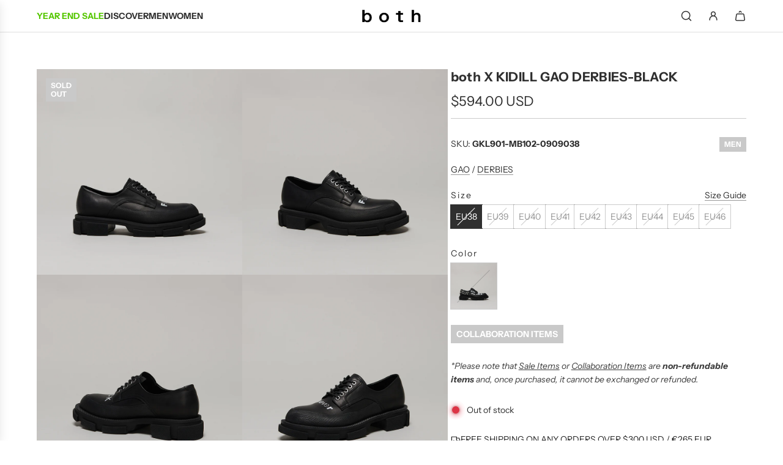

--- FILE ---
content_type: text/html; charset=utf-8
request_url: https://both.com/products/gkl901-mb102-09090
body_size: 62440
content:
<!doctype html>
<html class="no-js" lang="en">
<head>
  <!-- Basic page needs ================================================== -->
  <meta charset="utf-8"><meta http-equiv="X-UA-Compatible" content="IE=edge"><link rel="preconnect" href="https://fonts.shopifycdn.com" crossorigin><link href="//both.com/cdn/shop/t/72/assets/swiper-bundle.min.css?v=127370101718424465871767320759" rel="stylesheet" type="text/css" media="all" />
  <link href="//both.com/cdn/shop/t/72/assets/photoswipe.min.css?v=165459975419098386681767320738" rel="stylesheet" type="text/css" media="all" />
  <link href="//both.com/cdn/shop/t/72/assets/theme.min.css?v=166263969078247205261767320767" rel="stylesheet" type="text/css" media="all" />
  <link href="//both.com/cdn/shop/t/72/assets/custom.css?v=102493421877365237651767320737" rel="stylesheet" type="text/css" media="all" />

  
    <link rel="shortcut icon" href="//both.com/cdn/shop/files/both-favicon-100x100.png?crop=center&height=180&v=1735875400&width=180" type="image/png">
    <link rel="apple-touch-icon" sizes="180x180" href="//both.com/cdn/shop/files/both-favicon-100x100.png?crop=center&height=180&v=1735875400&width=180">
    <link rel="apple-touch-icon-precomposed" sizes="180x180" href="//both.com/cdn/shop/files/both-favicon-100x100.png?crop=center&height=180&v=1735875400&width=180">
    <link rel="icon" type="image/png" sizes="32x32" href="//both.com/cdn/shop/files/both-favicon-100x100.png?crop=center&height=32&v=1735875400&width=32">
    <link rel="icon" type="image/png" sizes="194x194" href="//both.com/cdn/shop/files/both-favicon-100x100.png?crop=center&height=194&v=1735875400&width=194">
    <link rel="icon" type="image/png" sizes="192x192" href="//both.com/cdn/shop/files/both-favicon-100x100.png?crop=center&height=192&v=1735875400&width=192">
    <link rel="icon" type="image/png" sizes="16x16" href="//both.com/cdn/shop/files/both-favicon-100x100.png?crop=center&height=16&v=1735875400&width=16">
  

    <link rel="preload" as="font" href="//both.com/cdn/fonts/instrument_sans/instrumentsans_n7.e4ad9032e203f9a0977786c356573ced65a7419a.woff2" type="font/woff2" crossorigin>
    

    <link rel="preload" as="font" href="//both.com/cdn/fonts/instrument_sans/instrumentsans_n4.db86542ae5e1596dbdb28c279ae6c2086c4c5bfa.woff2" type="font/woff2" crossorigin>
    
<!-- Title and description ================================================== -->
  <title>
    both X KIDILL GAO DERBIES-BLACK &ndash; both paris
  </title>

  
    <meta name="description" content="These both X KIDILL GAO Derbies in black combine classic craftsmanship with contemporary design. Expertly constructed for durability and style, they offer a sleek silhouette perfect for both formal and casual occasions. The refined black finish ensures versatility, making them a sophisticated addition to any wardrobe.">
  

  <!-- Helpers ================================================== -->
  <!-- /snippets/social-meta-tags.liquid -->


<meta property="og:site_name" content="both paris">
<meta property="og:url" content="https://both.com/products/gkl901-mb102-09090">
<meta property="og:title" content="both X KIDILL GAO DERBIES-BLACK">
<meta property="og:type" content="product">
<meta property="og:description" content="These both X KIDILL GAO Derbies in black combine classic craftsmanship with contemporary design. Expertly constructed for durability and style, they offer a sleek silhouette perfect for both formal and casual occasions. The refined black finish ensures versatility, making them a sophisticated addition to any wardrobe.">

  <meta property="og:price:amount" content="594.00">
  <meta property="og:price:currency" content="USD">

<meta property="og:image" content="http://both.com/cdn/shop/products/GKL901-MB102-09090_1_1800_800.jpg?v=1599706132"><meta property="og:image" content="http://both.com/cdn/shop/products/GKL901-MB102-09090_2_1800_800.jpg?v=1599706133"><meta property="og:image" content="http://both.com/cdn/shop/products/GKL901-MB102-09090_3_1800_800.jpg?v=1599706133">
<meta property="og:image:alt" content="both X KIDILL GAO DERBIES-BLACK"><meta property="og:image:alt" content="both X KIDILL GAO DERBIES-BLACK"><meta property="og:image:alt" content="both X KIDILL GAO DERBIES-BLACK">
<meta property="og:image:secure_url" content="https://both.com/cdn/shop/products/GKL901-MB102-09090_1_1800_800.jpg?v=1599706132"><meta property="og:image:secure_url" content="https://both.com/cdn/shop/products/GKL901-MB102-09090_2_1800_800.jpg?v=1599706133"><meta property="og:image:secure_url" content="https://both.com/cdn/shop/products/GKL901-MB102-09090_3_1800_800.jpg?v=1599706133">


<meta name="x:card" content="summary_large_image">
<meta name="x:title" content="both X KIDILL GAO DERBIES-BLACK">
<meta name="x:description" content="These both X KIDILL GAO Derbies in black combine classic craftsmanship with contemporary design. Expertly constructed for durability and style, they offer a sleek silhouette perfect for both formal and casual occasions. The refined black finish ensures versatility, making them a sophisticated addition to any wardrobe.">

  <link rel="canonical" href="https://both.com/products/gkl901-mb102-09090"/>
  <meta name="viewport" content="width=device-width, initial-scale=1, shrink-to-fit=no">
  <meta name="theme-color" content="#303030">

  <!-- CSS ================================================== -->
  <style>
/*============================================================================
  #Typography
==============================================================================*/






@font-face {
  font-family: "Instrument Sans";
  font-weight: 700;
  font-style: normal;
  font-display: swap;
  src: url("//both.com/cdn/fonts/instrument_sans/instrumentsans_n7.e4ad9032e203f9a0977786c356573ced65a7419a.woff2") format("woff2"),
       url("//both.com/cdn/fonts/instrument_sans/instrumentsans_n7.b9e40f166fb7639074ba34738101a9d2990bb41a.woff") format("woff");
}

@font-face {
  font-family: "Instrument Sans";
  font-weight: 400;
  font-style: normal;
  font-display: swap;
  src: url("//both.com/cdn/fonts/instrument_sans/instrumentsans_n4.db86542ae5e1596dbdb28c279ae6c2086c4c5bfa.woff2") format("woff2"),
       url("//both.com/cdn/fonts/instrument_sans/instrumentsans_n4.510f1b081e58d08c30978f465518799851ef6d8b.woff") format("woff");
}




  @font-face {
  font-family: "Instrument Sans";
  font-weight: 700;
  font-style: normal;
  font-display: swap;
  src: url("//both.com/cdn/fonts/instrument_sans/instrumentsans_n7.e4ad9032e203f9a0977786c356573ced65a7419a.woff2") format("woff2"),
       url("//both.com/cdn/fonts/instrument_sans/instrumentsans_n7.b9e40f166fb7639074ba34738101a9d2990bb41a.woff") format("woff");
}




  @font-face {
  font-family: "Instrument Sans";
  font-weight: 400;
  font-style: italic;
  font-display: swap;
  src: url("//both.com/cdn/fonts/instrument_sans/instrumentsans_i4.028d3c3cd8d085648c808ceb20cd2fd1eb3560e5.woff2") format("woff2"),
       url("//both.com/cdn/fonts/instrument_sans/instrumentsans_i4.7e90d82df8dee29a99237cd19cc529d2206706a2.woff") format("woff");
}




  @font-face {
  font-family: "Instrument Sans";
  font-weight: 700;
  font-style: italic;
  font-display: swap;
  src: url("//both.com/cdn/fonts/instrument_sans/instrumentsans_i7.d6063bb5d8f9cbf96eace9e8801697c54f363c6a.woff2") format("woff2"),
       url("//both.com/cdn/fonts/instrument_sans/instrumentsans_i7.ce33afe63f8198a3ac4261b826b560103542cd36.woff") format("woff");
}









/*============================================================================
  #General Variables
==============================================================================*/

:root {

  --font-weight-normal: 400;
  --font-weight-bold: 700;
  --font-weight-header-bold: 700;

  --header-font-stack: "Instrument Sans", sans-serif;
  --header-font-weight: 700;
  --header-font-style: normal;
  --header-text-size: 24;
  --header-text-size-px: 24px;
  --header-mobile-text-size-px: 22px;

  --header-font-case: normal;
  --header-font-size: 14;
  --header-font-size-px: 14px;

  --heading-spacing: 0.02em;
  --heading-line-height: 1.2;
  --heading-font-case: normal;
  --heading-font-stack: FontDrop;

  --body-font-stack: "Instrument Sans", sans-serif;
  --body-font-weight: 400;
  --body-font-style: normal;

  --button-font-stack: "Instrument Sans", sans-serif;
  --button-font-weight: 400;
  --button-font-style: normal;

  --label-font-stack: "Instrument Sans", sans-serif;
  --label-font-weight: 400;
  --label-font-style: normal;
  --label-font-case: none;
  --label-spacing: 2px;

  --navigation-font-stack: "Instrument Sans", sans-serif;
  --navigation-font-weight: 700;
  --navigation-font-style: normal;
  --navigation-font-letter-spacing: 2;

  --base-font-size-int: 14;
  --base-font-size: 14px;

  --body-font-size-12-to-em: 0.86em;
  --body-font-size-16-to-em: 1.14em;
  --body-font-size-22-to-em: 1.57em;
  --body-font-size-28-to-em: 2.0em;
  --body-font-size-36-to-em: 2.57em;

  /* Heading Sizes */

  
  --h1-size: 30px;
  --h2-size: 24px;
  --h3-size: 21px;
  --h4-size: 18px;
  --h5-size: 16px;
  --h6-size: 16px;

  --sale-badge-color: #c9c9c9;
  --sold-out-badge-color: #c9c9c9;
  --custom-badge-color: #c9c9c9;
  --preorder-badge-color: #c9c9c9;
  --badge-font-color: #fff;

  --primary-btn-text-color: #fff;
  --primary-btn-text-color-opacity50: rgba(255, 255, 255, 0.5);
  --primary-btn-bg-color: #303030;
  --primary-btn-bg-color-opacity50: rgba(48, 48, 48, 0.5);

  --button-text-case: uppercase;
  --button-font-size: 12;
  --button-font-size-px: 12px;
  --button-text-spacing-px: 2px;

  
    --text-line-clamp: 2;
  

  

  --text-color: #303030;
  --text-color-lighten5: #3d3d3d;
  --text-color-lighten70: #e3e3e3;
  --text-color-transparent05: rgba(48, 48, 48, 0.05);
  --text-color-transparent10: rgba(48, 48, 48, 0.1);
  --text-color-transparent15: rgba(48, 48, 48, 0.15);
  --text-color-transparent25: rgba(48, 48, 48, 0.25);
  --text-color-transparent30: rgba(48, 48, 48, 0.3);
  --text-color-transparent40: rgba(48, 48, 48, 0.4);
  --text-color-transparent50: rgba(48, 48, 48, 0.5);
  --text-color-transparent5: rgba(48, 48, 48, 0.5);
  --text-color-transparent6: rgba(48, 48, 48, 0.6);
  --text-color-transparent7: rgba(48, 48, 48, 0.7);
  --text-color-transparent8: rgba(48, 48, 48, 0.8);

  
    --heading-xl-font-size: 24px;
    --heading-l-font-size: 22px;
    --subheading-font-size: 16px;
  

  
    --small-body-font-size: 12px;
  

  --link-color: #303030;
  --on-sale-color: #ca1818;

  --body-color: #fff;
  --body-color-darken10: #e6e6e6;
  --body-color-transparent00: rgba(255, 255, 255, 0);
  --body-color-transparent40: rgba(255, 255, 255, 0.4);
  --body-color-transparent50: rgba(255, 255, 255, 0.5);
  --body-color-transparent90: rgba(255, 255, 255, 0.9);

  --body-secondary-color: #f8f8f8;
  --body-secondary-color-transparent00: rgba(248, 248, 248, 0);
  --body-secondary-color-darken05: #ebebeb;

  --color-primary-background: #fff;
  --color-primary-background-rgb: 255, 255, 255;
  --color-secondary-background: #f8f8f8;

  --border-color: rgba(48, 48, 48, 0.25);
  --link-border-color: rgba(48, 48, 48, 0.5);
  --border-color-darken10: #171717;
  --view-in-space-button-background: #f2f2f2;

  --header-color: #fff;
  --header-color-darken5: #f2f2f2;

  --header-border-color: #dfdfdf;

  --announcement-text-size: 12px;
  --announcement-text-spacing: 2px;

  --logo-font-size: 18px;

  --overlay-header-text-color: #303030;
  --nav-text-color: #303030;
  --nav-text-color-transparent10: rgba(48, 48, 48, 0.1);
  --nav-text-color-transparent30: rgba(48, 48, 48, 0.3);
  --nav-text-hover: #bbbcbc;

  --color-scheme-light-background: #d7d7d7;
  --color-scheme-light-background-transparent40: rgba(215, 215, 215, 0.4);
  --color-scheme-light-background-transparent50: rgba(215, 215, 215, 0.5);
  --color-scheme-light-background-lighten5: #e4e4e4;
  --color-scheme-light-background-rgb: 215, 215, 215;
  --color-scheme-light-text: #242424;
  --color-scheme-light-text-transparent10: rgba(36, 36, 36, 0.1);
  --color-scheme-light-text-transparent25: rgba(36, 36, 36, 0.25);
  --color-scheme-light-text-transparent40: rgba(36, 36, 36, 0.4);
  --color-scheme-light-text-transparent50: rgba(36, 36, 36, 0.5);
  --color-scheme-light-text-transparent60: rgba(36, 36, 36, 0.6);

  --color-scheme-feature-background: #505050;
  --color-scheme-feature-background-transparent40: rgba(80, 80, 80, 0.4);
  --color-scheme-feature-background-transparent50: rgba(80, 80, 80, 0.5);
  --color-scheme-feature-background-lighten5: #5d5d5d;
  --color-scheme-feature-background-rgb: 80, 80, 80;
  --color-scheme-feature-text: #ffffff;
  --color-scheme-feature-text-transparent10: rgba(255, 255, 255, 0.1);
  --color-scheme-feature-text-transparent25: rgba(255, 255, 255, 0.25);
  --color-scheme-feature-text-transparent40: rgba(255, 255, 255, 0.4);
  --color-scheme-feature-text-transparent50: rgba(255, 255, 255, 0.5);
  --color-scheme-feature-text-transparent60: rgba(255, 255, 255, 0.6);

  --homepage-sections-accent-secondary-color-transparent60: rgba(255, 255, 255, 0.6);

  --color-scheme-dark-background: #242424;
  --color-scheme-dark-background-transparent40: rgba(36, 36, 36, 0.4);
  --color-scheme-dark-background-transparent50: rgba(36, 36, 36, 0.5);
  --color-scheme-dark-background-rgb: 36, 36, 36;
  --color-scheme-dark-text: #fff;
  --color-scheme-dark-text-transparent10: rgba(255, 255, 255, 0.1);
  --color-scheme-dark-text-transparent25: rgba(255, 255, 255, 0.25);
  --color-scheme-dark-text-transparent40: rgba(255, 255, 255, 0.4);
  --color-scheme-dark-text-transparent50: rgba(255, 255, 255, 0.5);
  --color-scheme-dark-text-transparent60: rgba(255, 255, 255, 0.6);

  --filter-bg-color: rgba(48, 48, 48, 0.1);

  --menu-drawer-color: #fff;
  --menu-drawer-color-darken5: #f2f2f2;
  --menu-drawer-text-color: #303030;
  --menu-drawer-text-color-transparent10: rgba(48, 48, 48, 0.1);
  --menu-drawer-text-color-transparent30: rgba(48, 48, 48, 0.3);
  --menu-drawer-border-color: rgba(48, 48, 48, 0.25);
  --menu-drawer-text-hover-color: #bbbcbc;

  --cart-drawer-color: #fff;
  --cart-drawer-color-transparent50: rgba(255, 255, 255, 0.5);
  --cart-drawer-text-color: #303030;
  --cart-drawer-text-color-transparent10: rgba(48, 48, 48, 0.1);
  --cart-drawer-text-color-transparent25: rgba(48, 48, 48, 0.25);
  --cart-drawer-text-color-transparent40: rgba(48, 48, 48, 0.4);
  --cart-drawer-text-color-transparent50: rgba(48, 48, 48, 0.5);
  --cart-drawer-text-color-transparent70: rgba(48, 48, 48, 0.7);
  --cart-drawer-text-color-lighten10: #4a4a4a;
  --cart-drawer-border-color: rgba(48, 48, 48, 0.25);

  --success-color: #28a745;
  --error-color: #DC3545;
  --warning-color: #EB9247;

  /* Shop Pay Installments variables */
  --color-body: #f8f8f8;
  --color-bg: #f8f8f8;

  /* Checkbox */
  --checkbox-size: 16px;
  --inline-icon-size: 16px;
  --line-height-base: 1.6;

  /* Grid spacing */
  --grid-spacing: 5px;
  
    --grid-spacing-tight: 5px;
  
}
</style>


  <style data-shopify>
    *,
    *::before,
    *::after {
      box-sizing: inherit;
    }

    html {
      box-sizing: border-box;
      background-color: var(--body-color);
      height: 100%;
      margin: 0;
    }

    body {
      background-color: var(--body-color);
      min-height: 100%;
      margin: 0;
      display: grid;
      grid-template-rows: auto auto 1fr auto;
      grid-template-columns: 100%;
      overflow-x: hidden;
    }

    .sr-only {
      position: absolute;
      width: 1px;
      height: 1px;
      padding: 0;
      margin: -1px;
      overflow: hidden;
      clip: rect(0, 0, 0, 0);
      border: 0;
    }

    .sr-only-focusable:active, .sr-only-focusable:focus {
      position: static;
      width: auto;
      height: auto;
      margin: 0;
      overflow: visible;
      clip: auto;
    }
  </style>

  <!-- Header hook for plugins ================================================== -->
  <script>window.performance && window.performance.mark && window.performance.mark('shopify.content_for_header.start');</script><meta name="google-site-verification" content="27lpvivQrxLpRLzr7pUjfJgDWgJbVW0rgwgQpfBAIfg">
<meta id="shopify-digital-wallet" name="shopify-digital-wallet" content="/7671316557/digital_wallets/dialog">
<meta name="shopify-checkout-api-token" content="cc58af76c436a64fc7ce6fd34feb9277">
<meta id="in-context-paypal-metadata" data-shop-id="7671316557" data-venmo-supported="false" data-environment="production" data-locale="en_US" data-paypal-v4="true" data-currency="USD">
<link rel="alternate" hreflang="x-default" href="https://both.com/products/gkl901-mb102-09090">
<link rel="alternate" hreflang="en" href="https://both.com/products/gkl901-mb102-09090">
<link rel="alternate" hreflang="en-DE" href="https://both.com/en-eu/products/gkl901-mb102-09090">
<link rel="alternate" hreflang="fr-DE" href="https://both.com/fr-eu/products/gkl901-mb102-09090">
<link rel="alternate" hreflang="en-AX" href="https://both.com/en-eu/products/gkl901-mb102-09090">
<link rel="alternate" hreflang="fr-AX" href="https://both.com/fr-eu/products/gkl901-mb102-09090">
<link rel="alternate" hreflang="en-AL" href="https://both.com/en-eu/products/gkl901-mb102-09090">
<link rel="alternate" hreflang="fr-AL" href="https://both.com/fr-eu/products/gkl901-mb102-09090">
<link rel="alternate" hreflang="en-AD" href="https://both.com/en-eu/products/gkl901-mb102-09090">
<link rel="alternate" hreflang="fr-AD" href="https://both.com/fr-eu/products/gkl901-mb102-09090">
<link rel="alternate" hreflang="en-AM" href="https://both.com/en-eu/products/gkl901-mb102-09090">
<link rel="alternate" hreflang="fr-AM" href="https://both.com/fr-eu/products/gkl901-mb102-09090">
<link rel="alternate" hreflang="en-AT" href="https://both.com/en-eu/products/gkl901-mb102-09090">
<link rel="alternate" hreflang="fr-AT" href="https://both.com/fr-eu/products/gkl901-mb102-09090">
<link rel="alternate" hreflang="en-BY" href="https://both.com/en-eu/products/gkl901-mb102-09090">
<link rel="alternate" hreflang="fr-BY" href="https://both.com/fr-eu/products/gkl901-mb102-09090">
<link rel="alternate" hreflang="en-BE" href="https://both.com/en-eu/products/gkl901-mb102-09090">
<link rel="alternate" hreflang="fr-BE" href="https://both.com/fr-eu/products/gkl901-mb102-09090">
<link rel="alternate" hreflang="en-BA" href="https://both.com/en-eu/products/gkl901-mb102-09090">
<link rel="alternate" hreflang="fr-BA" href="https://both.com/fr-eu/products/gkl901-mb102-09090">
<link rel="alternate" hreflang="en-BG" href="https://both.com/en-eu/products/gkl901-mb102-09090">
<link rel="alternate" hreflang="fr-BG" href="https://both.com/fr-eu/products/gkl901-mb102-09090">
<link rel="alternate" hreflang="en-HR" href="https://both.com/en-eu/products/gkl901-mb102-09090">
<link rel="alternate" hreflang="fr-HR" href="https://both.com/fr-eu/products/gkl901-mb102-09090">
<link rel="alternate" hreflang="en-CY" href="https://both.com/en-eu/products/gkl901-mb102-09090">
<link rel="alternate" hreflang="fr-CY" href="https://both.com/fr-eu/products/gkl901-mb102-09090">
<link rel="alternate" hreflang="en-CZ" href="https://both.com/en-eu/products/gkl901-mb102-09090">
<link rel="alternate" hreflang="fr-CZ" href="https://both.com/fr-eu/products/gkl901-mb102-09090">
<link rel="alternate" hreflang="en-DK" href="https://both.com/en-eu/products/gkl901-mb102-09090">
<link rel="alternate" hreflang="fr-DK" href="https://both.com/fr-eu/products/gkl901-mb102-09090">
<link rel="alternate" hreflang="en-EE" href="https://both.com/en-eu/products/gkl901-mb102-09090">
<link rel="alternate" hreflang="fr-EE" href="https://both.com/fr-eu/products/gkl901-mb102-09090">
<link rel="alternate" hreflang="en-FO" href="https://both.com/en-eu/products/gkl901-mb102-09090">
<link rel="alternate" hreflang="fr-FO" href="https://both.com/fr-eu/products/gkl901-mb102-09090">
<link rel="alternate" hreflang="en-FI" href="https://both.com/en-eu/products/gkl901-mb102-09090">
<link rel="alternate" hreflang="fr-FI" href="https://both.com/fr-eu/products/gkl901-mb102-09090">
<link rel="alternate" hreflang="en-GE" href="https://both.com/en-eu/products/gkl901-mb102-09090">
<link rel="alternate" hreflang="fr-GE" href="https://both.com/fr-eu/products/gkl901-mb102-09090">
<link rel="alternate" hreflang="en-GI" href="https://both.com/en-eu/products/gkl901-mb102-09090">
<link rel="alternate" hreflang="fr-GI" href="https://both.com/fr-eu/products/gkl901-mb102-09090">
<link rel="alternate" hreflang="en-GR" href="https://both.com/en-eu/products/gkl901-mb102-09090">
<link rel="alternate" hreflang="fr-GR" href="https://both.com/fr-eu/products/gkl901-mb102-09090">
<link rel="alternate" hreflang="en-GL" href="https://both.com/en-eu/products/gkl901-mb102-09090">
<link rel="alternate" hreflang="fr-GL" href="https://both.com/fr-eu/products/gkl901-mb102-09090">
<link rel="alternate" hreflang="en-GP" href="https://both.com/en-eu/products/gkl901-mb102-09090">
<link rel="alternate" hreflang="fr-GP" href="https://both.com/fr-eu/products/gkl901-mb102-09090">
<link rel="alternate" hreflang="en-GG" href="https://both.com/en-eu/products/gkl901-mb102-09090">
<link rel="alternate" hreflang="fr-GG" href="https://both.com/fr-eu/products/gkl901-mb102-09090">
<link rel="alternate" hreflang="en-HU" href="https://both.com/en-eu/products/gkl901-mb102-09090">
<link rel="alternate" hreflang="fr-HU" href="https://both.com/fr-eu/products/gkl901-mb102-09090">
<link rel="alternate" hreflang="en-IS" href="https://both.com/en-eu/products/gkl901-mb102-09090">
<link rel="alternate" hreflang="fr-IS" href="https://both.com/fr-eu/products/gkl901-mb102-09090">
<link rel="alternate" hreflang="en-IE" href="https://both.com/en-eu/products/gkl901-mb102-09090">
<link rel="alternate" hreflang="fr-IE" href="https://both.com/fr-eu/products/gkl901-mb102-09090">
<link rel="alternate" hreflang="en-IM" href="https://both.com/en-eu/products/gkl901-mb102-09090">
<link rel="alternate" hreflang="fr-IM" href="https://both.com/fr-eu/products/gkl901-mb102-09090">
<link rel="alternate" hreflang="en-IT" href="https://both.com/en-eu/products/gkl901-mb102-09090">
<link rel="alternate" hreflang="fr-IT" href="https://both.com/fr-eu/products/gkl901-mb102-09090">
<link rel="alternate" hreflang="en-JE" href="https://both.com/en-eu/products/gkl901-mb102-09090">
<link rel="alternate" hreflang="fr-JE" href="https://both.com/fr-eu/products/gkl901-mb102-09090">
<link rel="alternate" hreflang="en-XK" href="https://both.com/en-eu/products/gkl901-mb102-09090">
<link rel="alternate" hreflang="fr-XK" href="https://both.com/fr-eu/products/gkl901-mb102-09090">
<link rel="alternate" hreflang="en-LV" href="https://both.com/en-eu/products/gkl901-mb102-09090">
<link rel="alternate" hreflang="fr-LV" href="https://both.com/fr-eu/products/gkl901-mb102-09090">
<link rel="alternate" hreflang="en-LI" href="https://both.com/en-eu/products/gkl901-mb102-09090">
<link rel="alternate" hreflang="fr-LI" href="https://both.com/fr-eu/products/gkl901-mb102-09090">
<link rel="alternate" hreflang="en-LU" href="https://both.com/en-eu/products/gkl901-mb102-09090">
<link rel="alternate" hreflang="fr-LU" href="https://both.com/fr-eu/products/gkl901-mb102-09090">
<link rel="alternate" hreflang="en-LT" href="https://both.com/en-eu/products/gkl901-mb102-09090">
<link rel="alternate" hreflang="fr-LT" href="https://both.com/fr-eu/products/gkl901-mb102-09090">
<link rel="alternate" hreflang="en-MK" href="https://both.com/en-eu/products/gkl901-mb102-09090">
<link rel="alternate" hreflang="fr-MK" href="https://both.com/fr-eu/products/gkl901-mb102-09090">
<link rel="alternate" hreflang="en-MT" href="https://both.com/en-eu/products/gkl901-mb102-09090">
<link rel="alternate" hreflang="fr-MT" href="https://both.com/fr-eu/products/gkl901-mb102-09090">
<link rel="alternate" hreflang="en-YT" href="https://both.com/en-eu/products/gkl901-mb102-09090">
<link rel="alternate" hreflang="fr-YT" href="https://both.com/fr-eu/products/gkl901-mb102-09090">
<link rel="alternate" hreflang="en-MC" href="https://both.com/en-eu/products/gkl901-mb102-09090">
<link rel="alternate" hreflang="fr-MC" href="https://both.com/fr-eu/products/gkl901-mb102-09090">
<link rel="alternate" hreflang="en-MD" href="https://both.com/en-eu/products/gkl901-mb102-09090">
<link rel="alternate" hreflang="fr-MD" href="https://both.com/fr-eu/products/gkl901-mb102-09090">
<link rel="alternate" hreflang="en-ME" href="https://both.com/en-eu/products/gkl901-mb102-09090">
<link rel="alternate" hreflang="fr-ME" href="https://both.com/fr-eu/products/gkl901-mb102-09090">
<link rel="alternate" hreflang="en-NL" href="https://both.com/en-eu/products/gkl901-mb102-09090">
<link rel="alternate" hreflang="fr-NL" href="https://both.com/fr-eu/products/gkl901-mb102-09090">
<link rel="alternate" hreflang="en-NO" href="https://both.com/en-eu/products/gkl901-mb102-09090">
<link rel="alternate" hreflang="fr-NO" href="https://both.com/fr-eu/products/gkl901-mb102-09090">
<link rel="alternate" hreflang="en-PL" href="https://both.com/en-eu/products/gkl901-mb102-09090">
<link rel="alternate" hreflang="fr-PL" href="https://both.com/fr-eu/products/gkl901-mb102-09090">
<link rel="alternate" hreflang="en-PT" href="https://both.com/en-eu/products/gkl901-mb102-09090">
<link rel="alternate" hreflang="fr-PT" href="https://both.com/fr-eu/products/gkl901-mb102-09090">
<link rel="alternate" hreflang="en-RE" href="https://both.com/en-eu/products/gkl901-mb102-09090">
<link rel="alternate" hreflang="fr-RE" href="https://both.com/fr-eu/products/gkl901-mb102-09090">
<link rel="alternate" hreflang="en-RO" href="https://both.com/en-eu/products/gkl901-mb102-09090">
<link rel="alternate" hreflang="fr-RO" href="https://both.com/fr-eu/products/gkl901-mb102-09090">
<link rel="alternate" hreflang="en-SM" href="https://both.com/en-eu/products/gkl901-mb102-09090">
<link rel="alternate" hreflang="fr-SM" href="https://both.com/fr-eu/products/gkl901-mb102-09090">
<link rel="alternate" hreflang="en-RS" href="https://both.com/en-eu/products/gkl901-mb102-09090">
<link rel="alternate" hreflang="fr-RS" href="https://both.com/fr-eu/products/gkl901-mb102-09090">
<link rel="alternate" hreflang="en-SK" href="https://both.com/en-eu/products/gkl901-mb102-09090">
<link rel="alternate" hreflang="fr-SK" href="https://both.com/fr-eu/products/gkl901-mb102-09090">
<link rel="alternate" hreflang="en-SI" href="https://both.com/en-eu/products/gkl901-mb102-09090">
<link rel="alternate" hreflang="fr-SI" href="https://both.com/fr-eu/products/gkl901-mb102-09090">
<link rel="alternate" hreflang="en-ES" href="https://both.com/en-eu/products/gkl901-mb102-09090">
<link rel="alternate" hreflang="fr-ES" href="https://both.com/fr-eu/products/gkl901-mb102-09090">
<link rel="alternate" hreflang="en-SJ" href="https://both.com/en-eu/products/gkl901-mb102-09090">
<link rel="alternate" hreflang="fr-SJ" href="https://both.com/fr-eu/products/gkl901-mb102-09090">
<link rel="alternate" hreflang="en-SE" href="https://both.com/en-eu/products/gkl901-mb102-09090">
<link rel="alternate" hreflang="fr-SE" href="https://both.com/fr-eu/products/gkl901-mb102-09090">
<link rel="alternate" hreflang="en-CH" href="https://both.com/en-eu/products/gkl901-mb102-09090">
<link rel="alternate" hreflang="fr-CH" href="https://both.com/fr-eu/products/gkl901-mb102-09090">
<link rel="alternate" hreflang="en-TR" href="https://both.com/en-eu/products/gkl901-mb102-09090">
<link rel="alternate" hreflang="fr-TR" href="https://both.com/fr-eu/products/gkl901-mb102-09090">
<link rel="alternate" hreflang="en-UA" href="https://both.com/en-eu/products/gkl901-mb102-09090">
<link rel="alternate" hreflang="fr-UA" href="https://both.com/fr-eu/products/gkl901-mb102-09090">
<link rel="alternate" hreflang="en-VA" href="https://both.com/en-eu/products/gkl901-mb102-09090">
<link rel="alternate" hreflang="fr-VA" href="https://both.com/fr-eu/products/gkl901-mb102-09090">
<link rel="alternate" hreflang="en-GB" href="https://both.com/en-eu/products/gkl901-mb102-09090">
<link rel="alternate" hreflang="fr-GB" href="https://both.com/fr-eu/products/gkl901-mb102-09090">
<link rel="alternate" hreflang="en-SG" href="https://both.com/en-sg/products/gkl901-mb102-09090">
<link rel="alternate" hreflang="zh-Hant-TW" href="https://both.com/zh-tw/products/gkl901-mb102-09090">
<link rel="alternate" hreflang="en-TW" href="https://both.com/en-tw/products/gkl901-mb102-09090">
<link rel="alternate" hreflang="ko-KR" href="https://both.com/ko-kr/products/gkl901-mb102-09090">
<link rel="alternate" hreflang="en-KR" href="https://both.com/en-kr/products/gkl901-mb102-09090">
<link rel="alternate" hreflang="en-HK" href="https://both.com/en-hk/products/gkl901-mb102-09090">
<link rel="alternate" hreflang="en-MO" href="https://both.com/en-hk/products/gkl901-mb102-09090">
<link rel="alternate" hreflang="ja-JP" href="https://both.com/ja-jp/products/gkl901-mb102-09090">
<link rel="alternate" hreflang="en-JP" href="https://both.com/en-jp/products/gkl901-mb102-09090">
<link rel="alternate" hreflang="fr-FR" href="https://both.com/fr-fr/products/gkl901-mb102-09090">
<link rel="alternate" hreflang="en-FR" href="https://both.com/en-fr/products/gkl901-mb102-09090">
<link rel="alternate" hreflang="en-AU" href="https://both.com/en-au/products/gkl901-mb102-09090">
<link rel="alternate" type="application/json+oembed" href="https://both.com/products/gkl901-mb102-09090.oembed">
<script async="async" src="/checkouts/internal/preloads.js?locale=en-US"></script>
<link rel="preconnect" href="https://shop.app" crossorigin="anonymous">
<script async="async" src="https://shop.app/checkouts/internal/preloads.js?locale=en-US&shop_id=7671316557" crossorigin="anonymous"></script>
<script id="apple-pay-shop-capabilities" type="application/json">{"shopId":7671316557,"countryCode":"HK","currencyCode":"USD","merchantCapabilities":["supports3DS"],"merchantId":"gid:\/\/shopify\/Shop\/7671316557","merchantName":"both paris","requiredBillingContactFields":["postalAddress","email","phone"],"requiredShippingContactFields":["postalAddress","email","phone"],"shippingType":"shipping","supportedNetworks":["visa","masterCard","amex"],"total":{"type":"pending","label":"both paris","amount":"1.00"},"shopifyPaymentsEnabled":true,"supportsSubscriptions":true}</script>
<script id="shopify-features" type="application/json">{"accessToken":"cc58af76c436a64fc7ce6fd34feb9277","betas":["rich-media-storefront-analytics"],"domain":"both.com","predictiveSearch":true,"shopId":7671316557,"locale":"en"}</script>
<script>var Shopify = Shopify || {};
Shopify.shop = "both-eshop.myshopify.com";
Shopify.locale = "en";
Shopify.currency = {"active":"USD","rate":"1.0"};
Shopify.country = "US";
Shopify.theme = {"name":"Year End Sale [01\/01\/2026]","id":157145596162,"schema_name":"Capital","schema_version":"33.7.0","theme_store_id":812,"role":"main"};
Shopify.theme.handle = "null";
Shopify.theme.style = {"id":null,"handle":null};
Shopify.cdnHost = "both.com/cdn";
Shopify.routes = Shopify.routes || {};
Shopify.routes.root = "/";</script>
<script type="module">!function(o){(o.Shopify=o.Shopify||{}).modules=!0}(window);</script>
<script>!function(o){function n(){var o=[];function n(){o.push(Array.prototype.slice.apply(arguments))}return n.q=o,n}var t=o.Shopify=o.Shopify||{};t.loadFeatures=n(),t.autoloadFeatures=n()}(window);</script>
<script>
  window.ShopifyPay = window.ShopifyPay || {};
  window.ShopifyPay.apiHost = "shop.app\/pay";
  window.ShopifyPay.redirectState = null;
</script>
<script id="shop-js-analytics" type="application/json">{"pageType":"product"}</script>
<script defer="defer" async type="module" src="//both.com/cdn/shopifycloud/shop-js/modules/v2/client.init-shop-cart-sync_BdyHc3Nr.en.esm.js"></script>
<script defer="defer" async type="module" src="//both.com/cdn/shopifycloud/shop-js/modules/v2/chunk.common_Daul8nwZ.esm.js"></script>
<script type="module">
  await import("//both.com/cdn/shopifycloud/shop-js/modules/v2/client.init-shop-cart-sync_BdyHc3Nr.en.esm.js");
await import("//both.com/cdn/shopifycloud/shop-js/modules/v2/chunk.common_Daul8nwZ.esm.js");

  window.Shopify.SignInWithShop?.initShopCartSync?.({"fedCMEnabled":true,"windoidEnabled":true});

</script>
<script>
  window.Shopify = window.Shopify || {};
  if (!window.Shopify.featureAssets) window.Shopify.featureAssets = {};
  window.Shopify.featureAssets['shop-js'] = {"shop-cart-sync":["modules/v2/client.shop-cart-sync_QYOiDySF.en.esm.js","modules/v2/chunk.common_Daul8nwZ.esm.js"],"init-fed-cm":["modules/v2/client.init-fed-cm_DchLp9rc.en.esm.js","modules/v2/chunk.common_Daul8nwZ.esm.js"],"shop-button":["modules/v2/client.shop-button_OV7bAJc5.en.esm.js","modules/v2/chunk.common_Daul8nwZ.esm.js"],"init-windoid":["modules/v2/client.init-windoid_DwxFKQ8e.en.esm.js","modules/v2/chunk.common_Daul8nwZ.esm.js"],"shop-cash-offers":["modules/v2/client.shop-cash-offers_DWtL6Bq3.en.esm.js","modules/v2/chunk.common_Daul8nwZ.esm.js","modules/v2/chunk.modal_CQq8HTM6.esm.js"],"shop-toast-manager":["modules/v2/client.shop-toast-manager_CX9r1SjA.en.esm.js","modules/v2/chunk.common_Daul8nwZ.esm.js"],"init-shop-email-lookup-coordinator":["modules/v2/client.init-shop-email-lookup-coordinator_UhKnw74l.en.esm.js","modules/v2/chunk.common_Daul8nwZ.esm.js"],"pay-button":["modules/v2/client.pay-button_DzxNnLDY.en.esm.js","modules/v2/chunk.common_Daul8nwZ.esm.js"],"avatar":["modules/v2/client.avatar_BTnouDA3.en.esm.js"],"init-shop-cart-sync":["modules/v2/client.init-shop-cart-sync_BdyHc3Nr.en.esm.js","modules/v2/chunk.common_Daul8nwZ.esm.js"],"shop-login-button":["modules/v2/client.shop-login-button_D8B466_1.en.esm.js","modules/v2/chunk.common_Daul8nwZ.esm.js","modules/v2/chunk.modal_CQq8HTM6.esm.js"],"init-customer-accounts-sign-up":["modules/v2/client.init-customer-accounts-sign-up_C8fpPm4i.en.esm.js","modules/v2/client.shop-login-button_D8B466_1.en.esm.js","modules/v2/chunk.common_Daul8nwZ.esm.js","modules/v2/chunk.modal_CQq8HTM6.esm.js"],"init-shop-for-new-customer-accounts":["modules/v2/client.init-shop-for-new-customer-accounts_CVTO0Ztu.en.esm.js","modules/v2/client.shop-login-button_D8B466_1.en.esm.js","modules/v2/chunk.common_Daul8nwZ.esm.js","modules/v2/chunk.modal_CQq8HTM6.esm.js"],"init-customer-accounts":["modules/v2/client.init-customer-accounts_dRgKMfrE.en.esm.js","modules/v2/client.shop-login-button_D8B466_1.en.esm.js","modules/v2/chunk.common_Daul8nwZ.esm.js","modules/v2/chunk.modal_CQq8HTM6.esm.js"],"shop-follow-button":["modules/v2/client.shop-follow-button_CkZpjEct.en.esm.js","modules/v2/chunk.common_Daul8nwZ.esm.js","modules/v2/chunk.modal_CQq8HTM6.esm.js"],"lead-capture":["modules/v2/client.lead-capture_BntHBhfp.en.esm.js","modules/v2/chunk.common_Daul8nwZ.esm.js","modules/v2/chunk.modal_CQq8HTM6.esm.js"],"checkout-modal":["modules/v2/client.checkout-modal_CfxcYbTm.en.esm.js","modules/v2/chunk.common_Daul8nwZ.esm.js","modules/v2/chunk.modal_CQq8HTM6.esm.js"],"shop-login":["modules/v2/client.shop-login_Da4GZ2H6.en.esm.js","modules/v2/chunk.common_Daul8nwZ.esm.js","modules/v2/chunk.modal_CQq8HTM6.esm.js"],"payment-terms":["modules/v2/client.payment-terms_MV4M3zvL.en.esm.js","modules/v2/chunk.common_Daul8nwZ.esm.js","modules/v2/chunk.modal_CQq8HTM6.esm.js"]};
</script>
<script>(function() {
  var isLoaded = false;
  function asyncLoad() {
    if (isLoaded) return;
    isLoaded = true;
    var urls = ["https:\/\/services.nofraud.com\/js\/device.js?shop=both-eshop.myshopify.com"];
    for (var i = 0; i < urls.length; i++) {
      var s = document.createElement('script');
      s.type = 'text/javascript';
      s.async = true;
      s.src = urls[i];
      var x = document.getElementsByTagName('script')[0];
      x.parentNode.insertBefore(s, x);
    }
  };
  if(window.attachEvent) {
    window.attachEvent('onload', asyncLoad);
  } else {
    window.addEventListener('load', asyncLoad, false);
  }
})();</script>
<script id="__st">var __st={"a":7671316557,"offset":28800,"reqid":"4492b6c1-f518-4217-ab4a-e174911a0e1d-1768951947","pageurl":"both.com\/products\/gkl901-mb102-09090","u":"58eeb346fc14","p":"product","rtyp":"product","rid":4810758881357};</script>
<script>window.ShopifyPaypalV4VisibilityTracking = true;</script>
<script id="captcha-bootstrap">!function(){'use strict';const t='contact',e='account',n='new_comment',o=[[t,t],['blogs',n],['comments',n],[t,'customer']],c=[[e,'customer_login'],[e,'guest_login'],[e,'recover_customer_password'],[e,'create_customer']],r=t=>t.map((([t,e])=>`form[action*='/${t}']:not([data-nocaptcha='true']) input[name='form_type'][value='${e}']`)).join(','),a=t=>()=>t?[...document.querySelectorAll(t)].map((t=>t.form)):[];function s(){const t=[...o],e=r(t);return a(e)}const i='password',u='form_key',d=['recaptcha-v3-token','g-recaptcha-response','h-captcha-response',i],f=()=>{try{return window.sessionStorage}catch{return}},m='__shopify_v',_=t=>t.elements[u];function p(t,e,n=!1){try{const o=window.sessionStorage,c=JSON.parse(o.getItem(e)),{data:r}=function(t){const{data:e,action:n}=t;return t[m]||n?{data:e,action:n}:{data:t,action:n}}(c);for(const[e,n]of Object.entries(r))t.elements[e]&&(t.elements[e].value=n);n&&o.removeItem(e)}catch(o){console.error('form repopulation failed',{error:o})}}const l='form_type',E='cptcha';function T(t){t.dataset[E]=!0}const w=window,h=w.document,L='Shopify',v='ce_forms',y='captcha';let A=!1;((t,e)=>{const n=(g='f06e6c50-85a8-45c8-87d0-21a2b65856fe',I='https://cdn.shopify.com/shopifycloud/storefront-forms-hcaptcha/ce_storefront_forms_captcha_hcaptcha.v1.5.2.iife.js',D={infoText:'Protected by hCaptcha',privacyText:'Privacy',termsText:'Terms'},(t,e,n)=>{const o=w[L][v],c=o.bindForm;if(c)return c(t,g,e,D).then(n);var r;o.q.push([[t,g,e,D],n]),r=I,A||(h.body.append(Object.assign(h.createElement('script'),{id:'captcha-provider',async:!0,src:r})),A=!0)});var g,I,D;w[L]=w[L]||{},w[L][v]=w[L][v]||{},w[L][v].q=[],w[L][y]=w[L][y]||{},w[L][y].protect=function(t,e){n(t,void 0,e),T(t)},Object.freeze(w[L][y]),function(t,e,n,w,h,L){const[v,y,A,g]=function(t,e,n){const i=e?o:[],u=t?c:[],d=[...i,...u],f=r(d),m=r(i),_=r(d.filter((([t,e])=>n.includes(e))));return[a(f),a(m),a(_),s()]}(w,h,L),I=t=>{const e=t.target;return e instanceof HTMLFormElement?e:e&&e.form},D=t=>v().includes(t);t.addEventListener('submit',(t=>{const e=I(t);if(!e)return;const n=D(e)&&!e.dataset.hcaptchaBound&&!e.dataset.recaptchaBound,o=_(e),c=g().includes(e)&&(!o||!o.value);(n||c)&&t.preventDefault(),c&&!n&&(function(t){try{if(!f())return;!function(t){const e=f();if(!e)return;const n=_(t);if(!n)return;const o=n.value;o&&e.removeItem(o)}(t);const e=Array.from(Array(32),(()=>Math.random().toString(36)[2])).join('');!function(t,e){_(t)||t.append(Object.assign(document.createElement('input'),{type:'hidden',name:u})),t.elements[u].value=e}(t,e),function(t,e){const n=f();if(!n)return;const o=[...t.querySelectorAll(`input[type='${i}']`)].map((({name:t})=>t)),c=[...d,...o],r={};for(const[a,s]of new FormData(t).entries())c.includes(a)||(r[a]=s);n.setItem(e,JSON.stringify({[m]:1,action:t.action,data:r}))}(t,e)}catch(e){console.error('failed to persist form',e)}}(e),e.submit())}));const S=(t,e)=>{t&&!t.dataset[E]&&(n(t,e.some((e=>e===t))),T(t))};for(const o of['focusin','change'])t.addEventListener(o,(t=>{const e=I(t);D(e)&&S(e,y())}));const B=e.get('form_key'),M=e.get(l),P=B&&M;t.addEventListener('DOMContentLoaded',(()=>{const t=y();if(P)for(const e of t)e.elements[l].value===M&&p(e,B);[...new Set([...A(),...v().filter((t=>'true'===t.dataset.shopifyCaptcha))])].forEach((e=>S(e,t)))}))}(h,new URLSearchParams(w.location.search),n,t,e,['guest_login'])})(!0,!0)}();</script>
<script integrity="sha256-4kQ18oKyAcykRKYeNunJcIwy7WH5gtpwJnB7kiuLZ1E=" data-source-attribution="shopify.loadfeatures" defer="defer" src="//both.com/cdn/shopifycloud/storefront/assets/storefront/load_feature-a0a9edcb.js" crossorigin="anonymous"></script>
<script crossorigin="anonymous" defer="defer" src="//both.com/cdn/shopifycloud/storefront/assets/shopify_pay/storefront-65b4c6d7.js?v=20250812"></script>
<script data-source-attribution="shopify.dynamic_checkout.dynamic.init">var Shopify=Shopify||{};Shopify.PaymentButton=Shopify.PaymentButton||{isStorefrontPortableWallets:!0,init:function(){window.Shopify.PaymentButton.init=function(){};var t=document.createElement("script");t.src="https://both.com/cdn/shopifycloud/portable-wallets/latest/portable-wallets.en.js",t.type="module",document.head.appendChild(t)}};
</script>
<script data-source-attribution="shopify.dynamic_checkout.buyer_consent">
  function portableWalletsHideBuyerConsent(e){var t=document.getElementById("shopify-buyer-consent"),n=document.getElementById("shopify-subscription-policy-button");t&&n&&(t.classList.add("hidden"),t.setAttribute("aria-hidden","true"),n.removeEventListener("click",e))}function portableWalletsShowBuyerConsent(e){var t=document.getElementById("shopify-buyer-consent"),n=document.getElementById("shopify-subscription-policy-button");t&&n&&(t.classList.remove("hidden"),t.removeAttribute("aria-hidden"),n.addEventListener("click",e))}window.Shopify?.PaymentButton&&(window.Shopify.PaymentButton.hideBuyerConsent=portableWalletsHideBuyerConsent,window.Shopify.PaymentButton.showBuyerConsent=portableWalletsShowBuyerConsent);
</script>
<script>
  function portableWalletsCleanup(e){e&&e.src&&console.error("Failed to load portable wallets script "+e.src);var t=document.querySelectorAll("shopify-accelerated-checkout .shopify-payment-button__skeleton, shopify-accelerated-checkout-cart .wallet-cart-button__skeleton"),e=document.getElementById("shopify-buyer-consent");for(let e=0;e<t.length;e++)t[e].remove();e&&e.remove()}function portableWalletsNotLoadedAsModule(e){e instanceof ErrorEvent&&"string"==typeof e.message&&e.message.includes("import.meta")&&"string"==typeof e.filename&&e.filename.includes("portable-wallets")&&(window.removeEventListener("error",portableWalletsNotLoadedAsModule),window.Shopify.PaymentButton.failedToLoad=e,"loading"===document.readyState?document.addEventListener("DOMContentLoaded",window.Shopify.PaymentButton.init):window.Shopify.PaymentButton.init())}window.addEventListener("error",portableWalletsNotLoadedAsModule);
</script>

<script type="module" src="https://both.com/cdn/shopifycloud/portable-wallets/latest/portable-wallets.en.js" onError="portableWalletsCleanup(this)" crossorigin="anonymous"></script>
<script nomodule>
  document.addEventListener("DOMContentLoaded", portableWalletsCleanup);
</script>

<script id='scb4127' type='text/javascript' async='' src='https://both.com/cdn/shopifycloud/privacy-banner/storefront-banner.js'></script><link id="shopify-accelerated-checkout-styles" rel="stylesheet" media="screen" href="https://both.com/cdn/shopifycloud/portable-wallets/latest/accelerated-checkout-backwards-compat.css" crossorigin="anonymous">
<style id="shopify-accelerated-checkout-cart">
        #shopify-buyer-consent {
  margin-top: 1em;
  display: inline-block;
  width: 100%;
}

#shopify-buyer-consent.hidden {
  display: none;
}

#shopify-subscription-policy-button {
  background: none;
  border: none;
  padding: 0;
  text-decoration: underline;
  font-size: inherit;
  cursor: pointer;
}

#shopify-subscription-policy-button::before {
  box-shadow: none;
}

      </style>

<script>window.performance && window.performance.mark && window.performance.mark('shopify.content_for_header.end');</script>

  <script defer src="//both.com/cdn/shop/t/72/assets/eventBus.js?v=100401504747444416941767320738"></script>

  <script type="text/javascript">
		window.wetheme = {
			name: 'Flow',
			webcomponentRegistry: {
        registry: {},
				checkScriptLoaded: function(key) {
					return window.wetheme.webcomponentRegistry.registry[key] ? true : false
				},
        register: function(registration) {
            if(!window.wetheme.webcomponentRegistry.checkScriptLoaded(registration.key)) {
              window.wetheme.webcomponentRegistry.registry[registration.key] = registration
            }
        }
      }
    };
	</script>

  

  

  <script>document.documentElement.className = document.documentElement.className.replace('no-js', 'js');</script>

<!-- Meta Pixel Code -->
<script>
!function(f,b,e,v,n,t,s)
{if(f.fbq)return;n=f.fbq=function(){n.callMethod?
n.callMethod.apply(n,arguments):n.queue.push(arguments)};
if(!f._fbq)f._fbq=n;n.push=n;n.loaded=!0;n.version='2.0';
n.queue=[];t=b.createElement(e);t.async=!0;
t.src=v;s=b.getElementsByTagName(e)[0];
s.parentNode.insertBefore(t,s)}(window, document,'script',
'https://connect.facebook.net/en_US/fbevents.js');
fbq('init', '627961083255673');
fbq('track', 'PageView');
</script>
<noscript><img height="1" width="1" style="display:none"
src="https://www.facebook.com/tr?id=627961083255673&ev=PageView&noscript=1"
/></noscript>
<!-- End Meta Pixel Code -->
<!-- Hotjar -->
  <script src="https://t.contentsquare.net/uxa/b3b3d08538b4c.js"></script>
<!-- end Hotjar -->
<!-- BEGIN app block: shopify://apps/essential-announcer/blocks/app-embed/93b5429f-c8d6-4c33-ae14-250fd84f361b --><script>
  
    window.essentialAnnouncementConfigs = [];
  
  window.essentialAnnouncementMeta = {
    productCollections: [{"id":169987473485,"handle":"both-x-kidill","updated_at":"2025-09-10T19:04:35+08:00","published_at":"2020-11-23T16:45:17+08:00","sort_order":"alpha-asc","template_suffix":"","published_scope":"global","title":"both x KIDILL","body_html":"\u003cspan data-usefontface=\"true\" data-contrast=\"none\" class=\"TextRun  BCX0 SCXP225980916\" lang=\"JA-JP\" data-mce-fragment=\"1\" xml:lang=\"JA-JP\"\u003e\u003cspan class=\"NormalTextRun  BCX0 SCXP225980916\" data-mce-fragment=\"1\"\u003eInspired by the diversity and rebellious spirit of Tokyo's most\u003cspan data-mce-fragment=\"1\"\u003e \u003c\/span\u003e\u003c\/span\u003e\u003c\/span\u003e\u003cspan data-usefontface=\"true\" data-contrast=\"none\" class=\"TextRun  BCX0 SCXP225980916\" lang=\"JA-JP\" data-mce-fragment=\"1\" xml:lang=\"JA-JP\"\u003e\u003cspan class=\"NormalTextRun  BCX0 SCXP225980916\" data-mce-fragment=\"1\"\u003ecutting edge street fashion, both collabrates with japanese\u003cspan data-mce-fragment=\"1\"\u003e \u003c\/span\u003e\u003c\/span\u003e\u003c\/span\u003e\u003cspan data-usefontface=\"true\" data-contrast=\"none\" class=\"TextRun  BCX0 SCXP225980916\" lang=\"JA-JP\" data-mce-fragment=\"1\" xml:lang=\"JA-JP\"\u003e\u003cspan class=\"NormalTextRun  BCX0 SCXP225980916\" data-mce-fragment=\"1\"\u003estreet style brand – KIDILL for a brand new shoes\u003cspan data-mce-fragment=\"1\"\u003e \u003c\/span\u003e\u003c\/span\u003e\u003c\/span\u003e\u003cspan data-usefontface=\"true\" data-contrast=\"none\" class=\"TextRun  BCX0 SCXP225980916\" lang=\"JA-JP\" data-mce-fragment=\"1\" xml:lang=\"JA-JP\"\u003e\u003cspan class=\"NormalTextRun  BCX0 SCXP225980916\" data-mce-fragment=\"1\"\u003ecollaboration in 2020\u003c\/span\u003e\u003c\/span\u003e"},{"id":442749812994,"handle":"collaboration","title":"Collaboration","updated_at":"2026-01-12T16:47:41+08:00","body_html":"","published_at":"2024-12-27T12:33:06+08:00","sort_order":"created-desc","template_suffix":"","disjunctive":false,"rules":[{"column":"tag","relation":"equals","condition":"Collaboration"}],"published_scope":"global","image":{"created_at":"2025-01-23T16:13:00+08:00","alt":null,"width":800,"height":800,"src":"\/\/both.com\/cdn\/shop\/collections\/both-X-Jeanne-Friot-silver-01.pic.jpg?v=1737619981"}},{"id":446970364162,"handle":"non-refundable-items","title":"Non-refundable Items","updated_at":"2026-01-15T20:04:52+08:00","body_html":"","published_at":"2025-03-03T12:45:07+08:00","sort_order":"best-selling","template_suffix":"","disjunctive":true,"rules":[{"column":"tag","relation":"equals","condition":"Sale Price"},{"column":"tag","relation":"equals","condition":"Collaboration"}],"published_scope":"global"},{"id":446970429698,"handle":"refundable-items","title":"Refundable Items","updated_at":"2026-01-16T17:58:56+08:00","body_html":"","published_at":"2025-03-03T12:46:49+08:00","sort_order":"best-selling","template_suffix":"","disjunctive":true,"rules":[{"column":"tag","relation":"equals","condition":"Full Price"}],"published_scope":"global"}],
    productData: {"id":4810758881357,"title":"both X KIDILL GAO DERBIES-BLACK","handle":"gkl901-mb102-09090","description":"\u003cp\u003eThese both X KIDILL GAO Derbies in black combine classic craftsmanship with contemporary design. Expertly constructed for durability and style, they offer a sleek silhouette perfect for both formal and casual occasions. The refined black finish ensures versatility, making them a sophisticated addition to any wardrobe.\u003c\/p\u003e","published_at":"2021-09-28T15:17:07+08:00","created_at":"2020-09-10T10:45:55+08:00","vendor":"both","type":"GAO","tags":["_badge: MEN","_tag_DERBIES","Available","Collaboration","Derbies","Father's Day Not Selected","Footwear","Full Price","KIDILL","MEN","NON-CARRY-OVER","Shop All"],"price":59400,"price_min":59400,"price_max":59400,"available":false,"price_varies":false,"compare_at_price":null,"compare_at_price_min":0,"compare_at_price_max":0,"compare_at_price_varies":false,"variants":[{"id":33022121082957,"title":"EU38","option1":"EU38","option2":null,"option3":null,"sku":"GKL901-MB102-0909038","requires_shipping":true,"taxable":true,"featured_image":null,"available":false,"name":"both X KIDILL GAO DERBIES-BLACK - EU38","public_title":"EU38","options":["EU38"],"price":59400,"weight":0,"compare_at_price":null,"inventory_management":"shopify","barcode":"","requires_selling_plan":false,"selling_plan_allocations":[]},{"id":33022121115725,"title":"EU39","option1":"EU39","option2":null,"option3":null,"sku":"GKL901-MB102-0909039","requires_shipping":true,"taxable":true,"featured_image":null,"available":false,"name":"both X KIDILL GAO DERBIES-BLACK - EU39","public_title":"EU39","options":["EU39"],"price":59400,"weight":0,"compare_at_price":null,"inventory_management":"shopify","barcode":"","requires_selling_plan":false,"selling_plan_allocations":[]},{"id":33022121148493,"title":"EU40","option1":"EU40","option2":null,"option3":null,"sku":"GKL901-MB102-0909040","requires_shipping":true,"taxable":true,"featured_image":null,"available":false,"name":"both X KIDILL GAO DERBIES-BLACK - EU40","public_title":"EU40","options":["EU40"],"price":59400,"weight":0,"compare_at_price":null,"inventory_management":"shopify","barcode":"","requires_selling_plan":false,"selling_plan_allocations":[]},{"id":33022121181261,"title":"EU41","option1":"EU41","option2":null,"option3":null,"sku":"GKL901-MB102-0909041","requires_shipping":true,"taxable":true,"featured_image":null,"available":false,"name":"both X KIDILL GAO DERBIES-BLACK - EU41","public_title":"EU41","options":["EU41"],"price":59400,"weight":0,"compare_at_price":null,"inventory_management":"shopify","barcode":"","requires_selling_plan":false,"selling_plan_allocations":[]},{"id":33022121214029,"title":"EU42","option1":"EU42","option2":null,"option3":null,"sku":"GKL901-MB102-0909042","requires_shipping":true,"taxable":true,"featured_image":null,"available":false,"name":"both X KIDILL GAO DERBIES-BLACK - EU42","public_title":"EU42","options":["EU42"],"price":59400,"weight":0,"compare_at_price":null,"inventory_management":"shopify","barcode":"","requires_selling_plan":false,"selling_plan_allocations":[]},{"id":33022121246797,"title":"EU43","option1":"EU43","option2":null,"option3":null,"sku":"GKL901-MB102-0909043","requires_shipping":true,"taxable":true,"featured_image":null,"available":false,"name":"both X KIDILL GAO DERBIES-BLACK - EU43","public_title":"EU43","options":["EU43"],"price":59400,"weight":0,"compare_at_price":null,"inventory_management":"shopify","barcode":"","requires_selling_plan":false,"selling_plan_allocations":[]},{"id":33022121279565,"title":"EU44","option1":"EU44","option2":null,"option3":null,"sku":"GKL901-MB102-0909044","requires_shipping":true,"taxable":true,"featured_image":null,"available":false,"name":"both X KIDILL GAO DERBIES-BLACK - EU44","public_title":"EU44","options":["EU44"],"price":59400,"weight":0,"compare_at_price":null,"inventory_management":"shopify","barcode":"","requires_selling_plan":false,"selling_plan_allocations":[]},{"id":33022121312333,"title":"EU45","option1":"EU45","option2":null,"option3":null,"sku":"GKL901-MB102-0909045","requires_shipping":true,"taxable":true,"featured_image":null,"available":false,"name":"both X KIDILL GAO DERBIES-BLACK - EU45","public_title":"EU45","options":["EU45"],"price":59400,"weight":0,"compare_at_price":null,"inventory_management":"shopify","barcode":"","requires_selling_plan":false,"selling_plan_allocations":[]},{"id":33022121345101,"title":"EU46","option1":"EU46","option2":null,"option3":null,"sku":"GKL901-MB102-0909046","requires_shipping":true,"taxable":true,"featured_image":null,"available":false,"name":"both X KIDILL GAO DERBIES-BLACK - EU46","public_title":"EU46","options":["EU46"],"price":59400,"weight":0,"compare_at_price":null,"inventory_management":"shopify","barcode":"","requires_selling_plan":false,"selling_plan_allocations":[]}],"images":["\/\/both.com\/cdn\/shop\/products\/GKL901-MB102-09090_1_1800_800.jpg?v=1599706132","\/\/both.com\/cdn\/shop\/products\/GKL901-MB102-09090_2_1800_800.jpg?v=1599706133","\/\/both.com\/cdn\/shop\/products\/GKL901-MB102-09090_3_1800_800.jpg?v=1599706133","\/\/both.com\/cdn\/shop\/products\/GKL901-MB102-09090_4_1800_800.jpg?v=1599706133","\/\/both.com\/cdn\/shop\/products\/GKL901-MB102-09090_5_1800_800.jpg?v=1599706133","\/\/both.com\/cdn\/shop\/products\/GKL901-MB102-09090_6_1800_800.jpg?v=1599706133"],"featured_image":"\/\/both.com\/cdn\/shop\/products\/GKL901-MB102-09090_1_1800_800.jpg?v=1599706132","options":["Size"],"media":[{"alt":null,"id":7764751941709,"position":1,"preview_image":{"aspect_ratio":1.0,"height":800,"width":800,"src":"\/\/both.com\/cdn\/shop\/products\/GKL901-MB102-09090_1_1800_800.jpg?v=1599706132"},"aspect_ratio":1.0,"height":800,"media_type":"image","src":"\/\/both.com\/cdn\/shop\/products\/GKL901-MB102-09090_1_1800_800.jpg?v=1599706132","width":800},{"alt":null,"id":7764751974477,"position":2,"preview_image":{"aspect_ratio":1.0,"height":800,"width":800,"src":"\/\/both.com\/cdn\/shop\/products\/GKL901-MB102-09090_2_1800_800.jpg?v=1599706133"},"aspect_ratio":1.0,"height":800,"media_type":"image","src":"\/\/both.com\/cdn\/shop\/products\/GKL901-MB102-09090_2_1800_800.jpg?v=1599706133","width":800},{"alt":null,"id":7764752007245,"position":3,"preview_image":{"aspect_ratio":1.0,"height":800,"width":800,"src":"\/\/both.com\/cdn\/shop\/products\/GKL901-MB102-09090_3_1800_800.jpg?v=1599706133"},"aspect_ratio":1.0,"height":800,"media_type":"image","src":"\/\/both.com\/cdn\/shop\/products\/GKL901-MB102-09090_3_1800_800.jpg?v=1599706133","width":800},{"alt":null,"id":7764752040013,"position":4,"preview_image":{"aspect_ratio":1.0,"height":800,"width":800,"src":"\/\/both.com\/cdn\/shop\/products\/GKL901-MB102-09090_4_1800_800.jpg?v=1599706133"},"aspect_ratio":1.0,"height":800,"media_type":"image","src":"\/\/both.com\/cdn\/shop\/products\/GKL901-MB102-09090_4_1800_800.jpg?v=1599706133","width":800},{"alt":null,"id":7764752072781,"position":5,"preview_image":{"aspect_ratio":1.0,"height":800,"width":800,"src":"\/\/both.com\/cdn\/shop\/products\/GKL901-MB102-09090_5_1800_800.jpg?v=1599706133"},"aspect_ratio":1.0,"height":800,"media_type":"image","src":"\/\/both.com\/cdn\/shop\/products\/GKL901-MB102-09090_5_1800_800.jpg?v=1599706133","width":800},{"alt":null,"id":7764752105549,"position":6,"preview_image":{"aspect_ratio":1.0,"height":800,"width":800,"src":"\/\/both.com\/cdn\/shop\/products\/GKL901-MB102-09090_6_1800_800.jpg?v=1599706133"},"aspect_ratio":1.0,"height":800,"media_type":"image","src":"\/\/both.com\/cdn\/shop\/products\/GKL901-MB102-09090_6_1800_800.jpg?v=1599706133","width":800}],"requires_selling_plan":false,"selling_plan_groups":[],"content":"\u003cp\u003eThese both X KIDILL GAO Derbies in black combine classic craftsmanship with contemporary design. Expertly constructed for durability and style, they offer a sleek silhouette perfect for both formal and casual occasions. The refined black finish ensures versatility, making them a sophisticated addition to any wardrobe.\u003c\/p\u003e"},
    templateName: "product",
    collectionId: null,
  };
</script>

 
<style>
.essential_annoucement_bar_wrapper {display: none;}
</style>


<script src="https://cdn.shopify.com/extensions/019b9d60-ed7c-7464-ac3f-9e23a48d54ca/essential-announcement-bar-74/assets/announcement-bar-essential-apps.js" defer></script>

<!-- END app block --><!-- BEGIN app block: shopify://apps/klaviyo-email-marketing-sms/blocks/klaviyo-onsite-embed/2632fe16-c075-4321-a88b-50b567f42507 -->












  <script async src="https://static.klaviyo.com/onsite/js/TAfdMe/klaviyo.js?company_id=TAfdMe"></script>
  <script>!function(){if(!window.klaviyo){window._klOnsite=window._klOnsite||[];try{window.klaviyo=new Proxy({},{get:function(n,i){return"push"===i?function(){var n;(n=window._klOnsite).push.apply(n,arguments)}:function(){for(var n=arguments.length,o=new Array(n),w=0;w<n;w++)o[w]=arguments[w];var t="function"==typeof o[o.length-1]?o.pop():void 0,e=new Promise((function(n){window._klOnsite.push([i].concat(o,[function(i){t&&t(i),n(i)}]))}));return e}}})}catch(n){window.klaviyo=window.klaviyo||[],window.klaviyo.push=function(){var n;(n=window._klOnsite).push.apply(n,arguments)}}}}();</script>

  
    <script id="viewed_product">
      if (item == null) {
        var _learnq = _learnq || [];

        var MetafieldReviews = null
        var MetafieldYotpoRating = null
        var MetafieldYotpoCount = null
        var MetafieldLooxRating = null
        var MetafieldLooxCount = null
        var okendoProduct = null
        var okendoProductReviewCount = null
        var okendoProductReviewAverageValue = null
        try {
          // The following fields are used for Customer Hub recently viewed in order to add reviews.
          // This information is not part of __kla_viewed. Instead, it is part of __kla_viewed_reviewed_items
          MetafieldReviews = {};
          MetafieldYotpoRating = null
          MetafieldYotpoCount = null
          MetafieldLooxRating = null
          MetafieldLooxCount = null

          okendoProduct = null
          // If the okendo metafield is not legacy, it will error, which then requires the new json formatted data
          if (okendoProduct && 'error' in okendoProduct) {
            okendoProduct = null
          }
          okendoProductReviewCount = okendoProduct ? okendoProduct.reviewCount : null
          okendoProductReviewAverageValue = okendoProduct ? okendoProduct.reviewAverageValue : null
        } catch (error) {
          console.error('Error in Klaviyo onsite reviews tracking:', error);
        }

        var item = {
          Name: "both X KIDILL GAO DERBIES-BLACK",
          ProductID: 4810758881357,
          Categories: ["both x KIDILL","Collaboration","Non-refundable Items","Refundable Items"],
          ImageURL: "https://both.com/cdn/shop/products/GKL901-MB102-09090_1_1800_800_grande.jpg?v=1599706132",
          URL: "https://both.com/products/gkl901-mb102-09090",
          Brand: "both",
          Price: "$594.00",
          Value: "594.00",
          CompareAtPrice: "$0.00"
        };
        _learnq.push(['track', 'Viewed Product', item]);
        _learnq.push(['trackViewedItem', {
          Title: item.Name,
          ItemId: item.ProductID,
          Categories: item.Categories,
          ImageUrl: item.ImageURL,
          Url: item.URL,
          Metadata: {
            Brand: item.Brand,
            Price: item.Price,
            Value: item.Value,
            CompareAtPrice: item.CompareAtPrice
          },
          metafields:{
            reviews: MetafieldReviews,
            yotpo:{
              rating: MetafieldYotpoRating,
              count: MetafieldYotpoCount,
            },
            loox:{
              rating: MetafieldLooxRating,
              count: MetafieldLooxCount,
            },
            okendo: {
              rating: okendoProductReviewAverageValue,
              count: okendoProductReviewCount,
            }
          }
        }]);
      }
    </script>
  




  <script>
    window.klaviyoReviewsProductDesignMode = false
  </script>







<!-- END app block --><!-- BEGIN app block: shopify://apps/bm-country-blocker-ip-blocker/blocks/boostmark-blocker/bf9db4b9-be4b-45e1-8127-bbcc07d93e7e -->

  <script src="https://cdn.shopify.com/extensions/019b300f-1323-7b7a-bda2-a589132c3189/boostymark-regionblock-71/assets/blocker.js?v=4&shop=both-eshop.myshopify.com" async></script>
  <script src="https://cdn.shopify.com/extensions/019b300f-1323-7b7a-bda2-a589132c3189/boostymark-regionblock-71/assets/jk4ukh.js?c=6&shop=both-eshop.myshopify.com" async></script>

  
    <script async>
      function _0x3f8f(_0x223ce8,_0x21bbeb){var _0x6fb9ec=_0x6fb9();return _0x3f8f=function(_0x3f8f82,_0x5dbe6e){_0x3f8f82=_0x3f8f82-0x191;var _0x51bf69=_0x6fb9ec[_0x3f8f82];return _0x51bf69;},_0x3f8f(_0x223ce8,_0x21bbeb);}(function(_0x4724fe,_0xeb51bb){var _0x47dea2=_0x3f8f,_0x141c8b=_0x4724fe();while(!![]){try{var _0x4a9abe=parseInt(_0x47dea2(0x1af))/0x1*(-parseInt(_0x47dea2(0x1aa))/0x2)+-parseInt(_0x47dea2(0x1a7))/0x3*(parseInt(_0x47dea2(0x192))/0x4)+parseInt(_0x47dea2(0x1a3))/0x5*(parseInt(_0x47dea2(0x1a6))/0x6)+-parseInt(_0x47dea2(0x19d))/0x7*(-parseInt(_0x47dea2(0x191))/0x8)+-parseInt(_0x47dea2(0x1a4))/0x9*(parseInt(_0x47dea2(0x196))/0xa)+-parseInt(_0x47dea2(0x1a0))/0xb+parseInt(_0x47dea2(0x198))/0xc;if(_0x4a9abe===_0xeb51bb)break;else _0x141c8b['push'](_0x141c8b['shift']());}catch(_0x5bdae7){_0x141c8b['push'](_0x141c8b['shift']());}}}(_0x6fb9,0x2b917),function e(){var _0x379294=_0x3f8f;window[_0x379294(0x19f)]=![];var _0x59af3b=new MutationObserver(function(_0x10185c){var _0x39bea0=_0x379294;_0x10185c[_0x39bea0(0x19b)](function(_0x486a2e){var _0x1ea3a0=_0x39bea0;_0x486a2e['addedNodes'][_0x1ea3a0(0x19b)](function(_0x1880c1){var _0x37d441=_0x1ea3a0;if(_0x1880c1[_0x37d441(0x193)]===_0x37d441(0x19c)&&window[_0x37d441(0x19f)]==![]){var _0x64f391=_0x1880c1['textContent']||_0x1880c1[_0x37d441(0x19e)];_0x64f391[_0x37d441(0x1ad)](_0x37d441(0x1ab))&&(window[_0x37d441(0x19f)]=!![],window['_bm_blocked_script']=_0x64f391,_0x1880c1[_0x37d441(0x194)][_0x37d441(0x1a2)](_0x1880c1),_0x59af3b[_0x37d441(0x195)]());}});});});_0x59af3b[_0x379294(0x1a9)](document[_0x379294(0x1a5)],{'childList':!![],'subtree':!![]}),setTimeout(()=>{var _0x43bd71=_0x379294;if(!window[_0x43bd71(0x1ae)]&&window['_bm_blocked']){var _0x4f89e0=document[_0x43bd71(0x1a8)](_0x43bd71(0x19a));_0x4f89e0[_0x43bd71(0x1ac)]=_0x43bd71(0x197),_0x4f89e0[_0x43bd71(0x1a1)]=window['_bm_blocked_script'],document[_0x43bd71(0x199)]['appendChild'](_0x4f89e0);}},0x2ee0);}());function _0x6fb9(){var _0x432d5b=['head','script','forEach','SCRIPT','7fPmGqS','src','_bm_blocked','1276902CZtaAd','textContent','removeChild','5xRSprd','513qTrjgw','documentElement','1459980yoQzSv','6QRCLrj','createElement','observe','33750bDyRAA','var\x20customDocumentWrite\x20=\x20function(content)','className','includes','bmExtension','11ecERGS','2776368sDqaNF','444776RGnQWH','nodeName','parentNode','disconnect','25720cFqzCY','analytics','3105336gpytKO'];_0x6fb9=function(){return _0x432d5b;};return _0x6fb9();}
    </script>
  

  

  
    <script async>
      !function(){var t;new MutationObserver(function(t,e){if(document.body&&(e.disconnect(),!window.bmExtension)){let i=document.createElement('div');i.id='bm-preload-mask',i.style.cssText='position: fixed !important; top: 0 !important; left: 0 !important; width: 100% !important; height: 100% !important; background-color: white !important; z-index: 2147483647 !important; display: block !important;',document.body.appendChild(i),setTimeout(function(){i.parentNode&&i.parentNode.removeChild(i);},1e4);}}).observe(document.documentElement,{childList:!0,subtree:!0});}();
    </script>
  

  

  













<!-- END app block --><!-- BEGIN app block: shopify://apps/navi-menu-builder/blocks/app-embed/723b0c57-cf35-4406-ba93-95040b25b37c -->

<!----Navi+ embeded (Block )------------------------------------------------------------>

  

<script>
  (window._navi_setting ||= []).push({
    shop: "both-eshop.myshopify.com",
    embed_id: "",
    
    env: "shopify"
  });
</script>
<script src="https://live-r2.naviplus.app/start.js?v=217" async></script>
<script src="https://flov.b-cdn.net/start.js?v=217" async></script>

<!----Navi+ embeded (Block )------------------------------------------------------------>


















<!-- END app block --><script src="https://cdn.shopify.com/extensions/019b979b-238a-7e17-847d-ec6cb3db4951/preorderfrontend-174/assets/globo.preorder.min.js" type="text/javascript" defer="defer"></script>
<link href="https://monorail-edge.shopifysvc.com" rel="dns-prefetch">
<script>(function(){if ("sendBeacon" in navigator && "performance" in window) {try {var session_token_from_headers = performance.getEntriesByType('navigation')[0].serverTiming.find(x => x.name == '_s').description;} catch {var session_token_from_headers = undefined;}var session_cookie_matches = document.cookie.match(/_shopify_s=([^;]*)/);var session_token_from_cookie = session_cookie_matches && session_cookie_matches.length === 2 ? session_cookie_matches[1] : "";var session_token = session_token_from_headers || session_token_from_cookie || "";function handle_abandonment_event(e) {var entries = performance.getEntries().filter(function(entry) {return /monorail-edge.shopifysvc.com/.test(entry.name);});if (!window.abandonment_tracked && entries.length === 0) {window.abandonment_tracked = true;var currentMs = Date.now();var navigation_start = performance.timing.navigationStart;var payload = {shop_id: 7671316557,url: window.location.href,navigation_start,duration: currentMs - navigation_start,session_token,page_type: "product"};window.navigator.sendBeacon("https://monorail-edge.shopifysvc.com/v1/produce", JSON.stringify({schema_id: "online_store_buyer_site_abandonment/1.1",payload: payload,metadata: {event_created_at_ms: currentMs,event_sent_at_ms: currentMs}}));}}window.addEventListener('pagehide', handle_abandonment_event);}}());</script>
<script id="web-pixels-manager-setup">(function e(e,d,r,n,o){if(void 0===o&&(o={}),!Boolean(null===(a=null===(i=window.Shopify)||void 0===i?void 0:i.analytics)||void 0===a?void 0:a.replayQueue)){var i,a;window.Shopify=window.Shopify||{};var t=window.Shopify;t.analytics=t.analytics||{};var s=t.analytics;s.replayQueue=[],s.publish=function(e,d,r){return s.replayQueue.push([e,d,r]),!0};try{self.performance.mark("wpm:start")}catch(e){}var l=function(){var e={modern:/Edge?\/(1{2}[4-9]|1[2-9]\d|[2-9]\d{2}|\d{4,})\.\d+(\.\d+|)|Firefox\/(1{2}[4-9]|1[2-9]\d|[2-9]\d{2}|\d{4,})\.\d+(\.\d+|)|Chrom(ium|e)\/(9{2}|\d{3,})\.\d+(\.\d+|)|(Maci|X1{2}).+ Version\/(15\.\d+|(1[6-9]|[2-9]\d|\d{3,})\.\d+)([,.]\d+|)( \(\w+\)|)( Mobile\/\w+|) Safari\/|Chrome.+OPR\/(9{2}|\d{3,})\.\d+\.\d+|(CPU[ +]OS|iPhone[ +]OS|CPU[ +]iPhone|CPU IPhone OS|CPU iPad OS)[ +]+(15[._]\d+|(1[6-9]|[2-9]\d|\d{3,})[._]\d+)([._]\d+|)|Android:?[ /-](13[3-9]|1[4-9]\d|[2-9]\d{2}|\d{4,})(\.\d+|)(\.\d+|)|Android.+Firefox\/(13[5-9]|1[4-9]\d|[2-9]\d{2}|\d{4,})\.\d+(\.\d+|)|Android.+Chrom(ium|e)\/(13[3-9]|1[4-9]\d|[2-9]\d{2}|\d{4,})\.\d+(\.\d+|)|SamsungBrowser\/([2-9]\d|\d{3,})\.\d+/,legacy:/Edge?\/(1[6-9]|[2-9]\d|\d{3,})\.\d+(\.\d+|)|Firefox\/(5[4-9]|[6-9]\d|\d{3,})\.\d+(\.\d+|)|Chrom(ium|e)\/(5[1-9]|[6-9]\d|\d{3,})\.\d+(\.\d+|)([\d.]+$|.*Safari\/(?![\d.]+ Edge\/[\d.]+$))|(Maci|X1{2}).+ Version\/(10\.\d+|(1[1-9]|[2-9]\d|\d{3,})\.\d+)([,.]\d+|)( \(\w+\)|)( Mobile\/\w+|) Safari\/|Chrome.+OPR\/(3[89]|[4-9]\d|\d{3,})\.\d+\.\d+|(CPU[ +]OS|iPhone[ +]OS|CPU[ +]iPhone|CPU IPhone OS|CPU iPad OS)[ +]+(10[._]\d+|(1[1-9]|[2-9]\d|\d{3,})[._]\d+)([._]\d+|)|Android:?[ /-](13[3-9]|1[4-9]\d|[2-9]\d{2}|\d{4,})(\.\d+|)(\.\d+|)|Mobile Safari.+OPR\/([89]\d|\d{3,})\.\d+\.\d+|Android.+Firefox\/(13[5-9]|1[4-9]\d|[2-9]\d{2}|\d{4,})\.\d+(\.\d+|)|Android.+Chrom(ium|e)\/(13[3-9]|1[4-9]\d|[2-9]\d{2}|\d{4,})\.\d+(\.\d+|)|Android.+(UC? ?Browser|UCWEB|U3)[ /]?(15\.([5-9]|\d{2,})|(1[6-9]|[2-9]\d|\d{3,})\.\d+)\.\d+|SamsungBrowser\/(5\.\d+|([6-9]|\d{2,})\.\d+)|Android.+MQ{2}Browser\/(14(\.(9|\d{2,})|)|(1[5-9]|[2-9]\d|\d{3,})(\.\d+|))(\.\d+|)|K[Aa][Ii]OS\/(3\.\d+|([4-9]|\d{2,})\.\d+)(\.\d+|)/},d=e.modern,r=e.legacy,n=navigator.userAgent;return n.match(d)?"modern":n.match(r)?"legacy":"unknown"}(),u="modern"===l?"modern":"legacy",c=(null!=n?n:{modern:"",legacy:""})[u],f=function(e){return[e.baseUrl,"/wpm","/b",e.hashVersion,"modern"===e.buildTarget?"m":"l",".js"].join("")}({baseUrl:d,hashVersion:r,buildTarget:u}),m=function(e){var d=e.version,r=e.bundleTarget,n=e.surface,o=e.pageUrl,i=e.monorailEndpoint;return{emit:function(e){var a=e.status,t=e.errorMsg,s=(new Date).getTime(),l=JSON.stringify({metadata:{event_sent_at_ms:s},events:[{schema_id:"web_pixels_manager_load/3.1",payload:{version:d,bundle_target:r,page_url:o,status:a,surface:n,error_msg:t},metadata:{event_created_at_ms:s}}]});if(!i)return console&&console.warn&&console.warn("[Web Pixels Manager] No Monorail endpoint provided, skipping logging."),!1;try{return self.navigator.sendBeacon.bind(self.navigator)(i,l)}catch(e){}var u=new XMLHttpRequest;try{return u.open("POST",i,!0),u.setRequestHeader("Content-Type","text/plain"),u.send(l),!0}catch(e){return console&&console.warn&&console.warn("[Web Pixels Manager] Got an unhandled error while logging to Monorail."),!1}}}}({version:r,bundleTarget:l,surface:e.surface,pageUrl:self.location.href,monorailEndpoint:e.monorailEndpoint});try{o.browserTarget=l,function(e){var d=e.src,r=e.async,n=void 0===r||r,o=e.onload,i=e.onerror,a=e.sri,t=e.scriptDataAttributes,s=void 0===t?{}:t,l=document.createElement("script"),u=document.querySelector("head"),c=document.querySelector("body");if(l.async=n,l.src=d,a&&(l.integrity=a,l.crossOrigin="anonymous"),s)for(var f in s)if(Object.prototype.hasOwnProperty.call(s,f))try{l.dataset[f]=s[f]}catch(e){}if(o&&l.addEventListener("load",o),i&&l.addEventListener("error",i),u)u.appendChild(l);else{if(!c)throw new Error("Did not find a head or body element to append the script");c.appendChild(l)}}({src:f,async:!0,onload:function(){if(!function(){var e,d;return Boolean(null===(d=null===(e=window.Shopify)||void 0===e?void 0:e.analytics)||void 0===d?void 0:d.initialized)}()){var d=window.webPixelsManager.init(e)||void 0;if(d){var r=window.Shopify.analytics;r.replayQueue.forEach((function(e){var r=e[0],n=e[1],o=e[2];d.publishCustomEvent(r,n,o)})),r.replayQueue=[],r.publish=d.publishCustomEvent,r.visitor=d.visitor,r.initialized=!0}}},onerror:function(){return m.emit({status:"failed",errorMsg:"".concat(f," has failed to load")})},sri:function(e){var d=/^sha384-[A-Za-z0-9+/=]+$/;return"string"==typeof e&&d.test(e)}(c)?c:"",scriptDataAttributes:o}),m.emit({status:"loading"})}catch(e){m.emit({status:"failed",errorMsg:(null==e?void 0:e.message)||"Unknown error"})}}})({shopId: 7671316557,storefrontBaseUrl: "https://both.com",extensionsBaseUrl: "https://extensions.shopifycdn.com/cdn/shopifycloud/web-pixels-manager",monorailEndpoint: "https://monorail-edge.shopifysvc.com/unstable/produce_batch",surface: "storefront-renderer",enabledBetaFlags: ["2dca8a86"],webPixelsConfigList: [{"id":"1458471170","configuration":"{\"accountID\":\"TAfdMe\",\"webPixelConfig\":\"eyJlbmFibGVBZGRlZFRvQ2FydEV2ZW50cyI6IHRydWV9\"}","eventPayloadVersion":"v1","runtimeContext":"STRICT","scriptVersion":"524f6c1ee37bacdca7657a665bdca589","type":"APP","apiClientId":123074,"privacyPurposes":["ANALYTICS","MARKETING"],"dataSharingAdjustments":{"protectedCustomerApprovalScopes":["read_customer_address","read_customer_email","read_customer_name","read_customer_personal_data","read_customer_phone"]}},{"id":"1230897410","configuration":"{\"pixel_id\":\"558860415454164\",\"pixel_type\":\"facebook_pixel\"}","eventPayloadVersion":"v1","runtimeContext":"OPEN","scriptVersion":"ca16bc87fe92b6042fbaa3acc2fbdaa6","type":"APP","apiClientId":2329312,"privacyPurposes":["ANALYTICS","MARKETING","SALE_OF_DATA"],"dataSharingAdjustments":{"protectedCustomerApprovalScopes":["read_customer_address","read_customer_email","read_customer_name","read_customer_personal_data","read_customer_phone"]}},{"id":"794919170","configuration":"{\"version\":\"1\",\"appName\":\"Airwallex Fraud Protection\",\"shopHost\":\"https:\\\/\\\/both-eshop.myshopify.com\"}","eventPayloadVersion":"v1","runtimeContext":"STRICT","scriptVersion":"7dca3a71aa98c985a8ee5acacfdc24cf","type":"APP","apiClientId":165764988929,"privacyPurposes":["ANALYTICS"],"dataSharingAdjustments":{"protectedCustomerApprovalScopes":["read_customer_address","read_customer_email","read_customer_name","read_customer_personal_data","read_customer_phone"]}},{"id":"677282050","configuration":"{\"accountID\":\"d352d28f-e04e-d9d3-5523-5a801fe593e5\"}","eventPayloadVersion":"v1","runtimeContext":"STRICT","scriptVersion":"e21363e9efd0bb287021c19c93557d07","type":"APP","apiClientId":1370655,"privacyPurposes":["ANALYTICS","MARKETING","SALE_OF_DATA"],"dataSharingAdjustments":{"protectedCustomerApprovalScopes":["read_customer_email","read_customer_name","read_customer_personal_data"]}},{"id":"426868994","configuration":"{\"config\":\"{\\\"google_tag_ids\\\":[\\\"G-64HR7KFM4W\\\",\\\"AW-11230467698\\\",\\\"GT-MB65GG8\\\",\\\"G-JRSDM547V6\\\"],\\\"target_country\\\":\\\"US\\\",\\\"gtag_events\\\":[{\\\"type\\\":\\\"search\\\",\\\"action_label\\\":[\\\"G-64HR7KFM4W\\\",\\\"AW-11230467698\\\/ukxSCNyA968YEPKsjesp\\\",\\\"G-JRSDM547V6\\\"]},{\\\"type\\\":\\\"begin_checkout\\\",\\\"action_label\\\":[\\\"G-64HR7KFM4W\\\",\\\"AW-11230467698\\\/CXTUCNqB968YEPKsjesp\\\",\\\"G-JRSDM547V6\\\"]},{\\\"type\\\":\\\"view_item\\\",\\\"action_label\\\":[\\\"G-64HR7KFM4W\\\",\\\"AW-11230467698\\\/H7czCNmA968YEPKsjesp\\\",\\\"MC-QXZT2TD7B8\\\",\\\"G-JRSDM547V6\\\"]},{\\\"type\\\":\\\"purchase\\\",\\\"action_label\\\":[\\\"G-64HR7KFM4W\\\",\\\"AW-11230467698\\\/x2STCNOA968YEPKsjesp\\\",\\\"MC-QXZT2TD7B8\\\",\\\"G-JRSDM547V6\\\"]},{\\\"type\\\":\\\"page_view\\\",\\\"action_label\\\":[\\\"G-64HR7KFM4W\\\",\\\"AW-11230467698\\\/DbWaCNaA968YEPKsjesp\\\",\\\"MC-QXZT2TD7B8\\\",\\\"G-JRSDM547V6\\\"]},{\\\"type\\\":\\\"add_payment_info\\\",\\\"action_label\\\":[\\\"G-64HR7KFM4W\\\",\\\"AW-11230467698\\\/C5j_CN2B968YEPKsjesp\\\",\\\"G-JRSDM547V6\\\"]},{\\\"type\\\":\\\"add_to_cart\\\",\\\"action_label\\\":[\\\"G-64HR7KFM4W\\\",\\\"AW-11230467698\\\/-QwsCN-A968YEPKsjesp\\\",\\\"G-JRSDM547V6\\\"]}],\\\"enable_monitoring_mode\\\":false}\"}","eventPayloadVersion":"v1","runtimeContext":"OPEN","scriptVersion":"b2a88bafab3e21179ed38636efcd8a93","type":"APP","apiClientId":1780363,"privacyPurposes":[],"dataSharingAdjustments":{"protectedCustomerApprovalScopes":["read_customer_address","read_customer_email","read_customer_name","read_customer_personal_data","read_customer_phone"]}},{"id":"29917442","configuration":"{\"myshopifyDomain\":\"both-eshop.myshopify.com\"}","eventPayloadVersion":"v1","runtimeContext":"STRICT","scriptVersion":"23b97d18e2aa74363140dc29c9284e87","type":"APP","apiClientId":2775569,"privacyPurposes":["ANALYTICS","MARKETING","SALE_OF_DATA"],"dataSharingAdjustments":{"protectedCustomerApprovalScopes":["read_customer_address","read_customer_email","read_customer_name","read_customer_phone","read_customer_personal_data"]}},{"id":"45187330","eventPayloadVersion":"1","runtimeContext":"LAX","scriptVersion":"1","type":"CUSTOM","privacyPurposes":["ANALYTICS","MARKETING","SALE_OF_DATA"],"name":"ShareASale Tracking"},{"id":"shopify-app-pixel","configuration":"{}","eventPayloadVersion":"v1","runtimeContext":"STRICT","scriptVersion":"0450","apiClientId":"shopify-pixel","type":"APP","privacyPurposes":["ANALYTICS","MARKETING"]},{"id":"shopify-custom-pixel","eventPayloadVersion":"v1","runtimeContext":"LAX","scriptVersion":"0450","apiClientId":"shopify-pixel","type":"CUSTOM","privacyPurposes":["ANALYTICS","MARKETING"]}],isMerchantRequest: false,initData: {"shop":{"name":"both paris","paymentSettings":{"currencyCode":"USD"},"myshopifyDomain":"both-eshop.myshopify.com","countryCode":"HK","storefrontUrl":"https:\/\/both.com"},"customer":null,"cart":null,"checkout":null,"productVariants":[{"price":{"amount":594.0,"currencyCode":"USD"},"product":{"title":"both X KIDILL GAO DERBIES-BLACK","vendor":"both","id":"4810758881357","untranslatedTitle":"both X KIDILL GAO DERBIES-BLACK","url":"\/products\/gkl901-mb102-09090","type":"GAO"},"id":"33022121082957","image":{"src":"\/\/both.com\/cdn\/shop\/products\/GKL901-MB102-09090_1_1800_800.jpg?v=1599706132"},"sku":"GKL901-MB102-0909038","title":"EU38","untranslatedTitle":"EU38"},{"price":{"amount":594.0,"currencyCode":"USD"},"product":{"title":"both X KIDILL GAO DERBIES-BLACK","vendor":"both","id":"4810758881357","untranslatedTitle":"both X KIDILL GAO DERBIES-BLACK","url":"\/products\/gkl901-mb102-09090","type":"GAO"},"id":"33022121115725","image":{"src":"\/\/both.com\/cdn\/shop\/products\/GKL901-MB102-09090_1_1800_800.jpg?v=1599706132"},"sku":"GKL901-MB102-0909039","title":"EU39","untranslatedTitle":"EU39"},{"price":{"amount":594.0,"currencyCode":"USD"},"product":{"title":"both X KIDILL GAO DERBIES-BLACK","vendor":"both","id":"4810758881357","untranslatedTitle":"both X KIDILL GAO DERBIES-BLACK","url":"\/products\/gkl901-mb102-09090","type":"GAO"},"id":"33022121148493","image":{"src":"\/\/both.com\/cdn\/shop\/products\/GKL901-MB102-09090_1_1800_800.jpg?v=1599706132"},"sku":"GKL901-MB102-0909040","title":"EU40","untranslatedTitle":"EU40"},{"price":{"amount":594.0,"currencyCode":"USD"},"product":{"title":"both X KIDILL GAO DERBIES-BLACK","vendor":"both","id":"4810758881357","untranslatedTitle":"both X KIDILL GAO DERBIES-BLACK","url":"\/products\/gkl901-mb102-09090","type":"GAO"},"id":"33022121181261","image":{"src":"\/\/both.com\/cdn\/shop\/products\/GKL901-MB102-09090_1_1800_800.jpg?v=1599706132"},"sku":"GKL901-MB102-0909041","title":"EU41","untranslatedTitle":"EU41"},{"price":{"amount":594.0,"currencyCode":"USD"},"product":{"title":"both X KIDILL GAO DERBIES-BLACK","vendor":"both","id":"4810758881357","untranslatedTitle":"both X KIDILL GAO DERBIES-BLACK","url":"\/products\/gkl901-mb102-09090","type":"GAO"},"id":"33022121214029","image":{"src":"\/\/both.com\/cdn\/shop\/products\/GKL901-MB102-09090_1_1800_800.jpg?v=1599706132"},"sku":"GKL901-MB102-0909042","title":"EU42","untranslatedTitle":"EU42"},{"price":{"amount":594.0,"currencyCode":"USD"},"product":{"title":"both X KIDILL GAO DERBIES-BLACK","vendor":"both","id":"4810758881357","untranslatedTitle":"both X KIDILL GAO DERBIES-BLACK","url":"\/products\/gkl901-mb102-09090","type":"GAO"},"id":"33022121246797","image":{"src":"\/\/both.com\/cdn\/shop\/products\/GKL901-MB102-09090_1_1800_800.jpg?v=1599706132"},"sku":"GKL901-MB102-0909043","title":"EU43","untranslatedTitle":"EU43"},{"price":{"amount":594.0,"currencyCode":"USD"},"product":{"title":"both X KIDILL GAO DERBIES-BLACK","vendor":"both","id":"4810758881357","untranslatedTitle":"both X KIDILL GAO DERBIES-BLACK","url":"\/products\/gkl901-mb102-09090","type":"GAO"},"id":"33022121279565","image":{"src":"\/\/both.com\/cdn\/shop\/products\/GKL901-MB102-09090_1_1800_800.jpg?v=1599706132"},"sku":"GKL901-MB102-0909044","title":"EU44","untranslatedTitle":"EU44"},{"price":{"amount":594.0,"currencyCode":"USD"},"product":{"title":"both X KIDILL GAO DERBIES-BLACK","vendor":"both","id":"4810758881357","untranslatedTitle":"both X KIDILL GAO DERBIES-BLACK","url":"\/products\/gkl901-mb102-09090","type":"GAO"},"id":"33022121312333","image":{"src":"\/\/both.com\/cdn\/shop\/products\/GKL901-MB102-09090_1_1800_800.jpg?v=1599706132"},"sku":"GKL901-MB102-0909045","title":"EU45","untranslatedTitle":"EU45"},{"price":{"amount":594.0,"currencyCode":"USD"},"product":{"title":"both X KIDILL GAO DERBIES-BLACK","vendor":"both","id":"4810758881357","untranslatedTitle":"both X KIDILL GAO DERBIES-BLACK","url":"\/products\/gkl901-mb102-09090","type":"GAO"},"id":"33022121345101","image":{"src":"\/\/both.com\/cdn\/shop\/products\/GKL901-MB102-09090_1_1800_800.jpg?v=1599706132"},"sku":"GKL901-MB102-0909046","title":"EU46","untranslatedTitle":"EU46"}],"purchasingCompany":null},},"https://both.com/cdn","fcfee988w5aeb613cpc8e4bc33m6693e112",{"modern":"","legacy":""},{"shopId":"7671316557","storefrontBaseUrl":"https:\/\/both.com","extensionBaseUrl":"https:\/\/extensions.shopifycdn.com\/cdn\/shopifycloud\/web-pixels-manager","surface":"storefront-renderer","enabledBetaFlags":"[\"2dca8a86\"]","isMerchantRequest":"false","hashVersion":"fcfee988w5aeb613cpc8e4bc33m6693e112","publish":"custom","events":"[[\"page_viewed\",{}],[\"product_viewed\",{\"productVariant\":{\"price\":{\"amount\":594.0,\"currencyCode\":\"USD\"},\"product\":{\"title\":\"both X KIDILL GAO DERBIES-BLACK\",\"vendor\":\"both\",\"id\":\"4810758881357\",\"untranslatedTitle\":\"both X KIDILL GAO DERBIES-BLACK\",\"url\":\"\/products\/gkl901-mb102-09090\",\"type\":\"GAO\"},\"id\":\"33022121082957\",\"image\":{\"src\":\"\/\/both.com\/cdn\/shop\/products\/GKL901-MB102-09090_1_1800_800.jpg?v=1599706132\"},\"sku\":\"GKL901-MB102-0909038\",\"title\":\"EU38\",\"untranslatedTitle\":\"EU38\"}}]]"});</script><script>
  window.ShopifyAnalytics = window.ShopifyAnalytics || {};
  window.ShopifyAnalytics.meta = window.ShopifyAnalytics.meta || {};
  window.ShopifyAnalytics.meta.currency = 'USD';
  var meta = {"product":{"id":4810758881357,"gid":"gid:\/\/shopify\/Product\/4810758881357","vendor":"both","type":"GAO","handle":"gkl901-mb102-09090","variants":[{"id":33022121082957,"price":59400,"name":"both X KIDILL GAO DERBIES-BLACK - EU38","public_title":"EU38","sku":"GKL901-MB102-0909038"},{"id":33022121115725,"price":59400,"name":"both X KIDILL GAO DERBIES-BLACK - EU39","public_title":"EU39","sku":"GKL901-MB102-0909039"},{"id":33022121148493,"price":59400,"name":"both X KIDILL GAO DERBIES-BLACK - EU40","public_title":"EU40","sku":"GKL901-MB102-0909040"},{"id":33022121181261,"price":59400,"name":"both X KIDILL GAO DERBIES-BLACK - EU41","public_title":"EU41","sku":"GKL901-MB102-0909041"},{"id":33022121214029,"price":59400,"name":"both X KIDILL GAO DERBIES-BLACK - EU42","public_title":"EU42","sku":"GKL901-MB102-0909042"},{"id":33022121246797,"price":59400,"name":"both X KIDILL GAO DERBIES-BLACK - EU43","public_title":"EU43","sku":"GKL901-MB102-0909043"},{"id":33022121279565,"price":59400,"name":"both X KIDILL GAO DERBIES-BLACK - EU44","public_title":"EU44","sku":"GKL901-MB102-0909044"},{"id":33022121312333,"price":59400,"name":"both X KIDILL GAO DERBIES-BLACK - EU45","public_title":"EU45","sku":"GKL901-MB102-0909045"},{"id":33022121345101,"price":59400,"name":"both X KIDILL GAO DERBIES-BLACK - EU46","public_title":"EU46","sku":"GKL901-MB102-0909046"}],"remote":false},"page":{"pageType":"product","resourceType":"product","resourceId":4810758881357,"requestId":"4492b6c1-f518-4217-ab4a-e174911a0e1d-1768951947"}};
  for (var attr in meta) {
    window.ShopifyAnalytics.meta[attr] = meta[attr];
  }
</script>
<script class="analytics">
  (function () {
    var customDocumentWrite = function(content) {
      var jquery = null;

      if (window.jQuery) {
        jquery = window.jQuery;
      } else if (window.Checkout && window.Checkout.$) {
        jquery = window.Checkout.$;
      }

      if (jquery) {
        jquery('body').append(content);
      }
    };

    var hasLoggedConversion = function(token) {
      if (token) {
        return document.cookie.indexOf('loggedConversion=' + token) !== -1;
      }
      return false;
    }

    var setCookieIfConversion = function(token) {
      if (token) {
        var twoMonthsFromNow = new Date(Date.now());
        twoMonthsFromNow.setMonth(twoMonthsFromNow.getMonth() + 2);

        document.cookie = 'loggedConversion=' + token + '; expires=' + twoMonthsFromNow;
      }
    }

    var trekkie = window.ShopifyAnalytics.lib = window.trekkie = window.trekkie || [];
    if (trekkie.integrations) {
      return;
    }
    trekkie.methods = [
      'identify',
      'page',
      'ready',
      'track',
      'trackForm',
      'trackLink'
    ];
    trekkie.factory = function(method) {
      return function() {
        var args = Array.prototype.slice.call(arguments);
        args.unshift(method);
        trekkie.push(args);
        return trekkie;
      };
    };
    for (var i = 0; i < trekkie.methods.length; i++) {
      var key = trekkie.methods[i];
      trekkie[key] = trekkie.factory(key);
    }
    trekkie.load = function(config) {
      trekkie.config = config || {};
      trekkie.config.initialDocumentCookie = document.cookie;
      var first = document.getElementsByTagName('script')[0];
      var script = document.createElement('script');
      script.type = 'text/javascript';
      script.onerror = function(e) {
        var scriptFallback = document.createElement('script');
        scriptFallback.type = 'text/javascript';
        scriptFallback.onerror = function(error) {
                var Monorail = {
      produce: function produce(monorailDomain, schemaId, payload) {
        var currentMs = new Date().getTime();
        var event = {
          schema_id: schemaId,
          payload: payload,
          metadata: {
            event_created_at_ms: currentMs,
            event_sent_at_ms: currentMs
          }
        };
        return Monorail.sendRequest("https://" + monorailDomain + "/v1/produce", JSON.stringify(event));
      },
      sendRequest: function sendRequest(endpointUrl, payload) {
        // Try the sendBeacon API
        if (window && window.navigator && typeof window.navigator.sendBeacon === 'function' && typeof window.Blob === 'function' && !Monorail.isIos12()) {
          var blobData = new window.Blob([payload], {
            type: 'text/plain'
          });

          if (window.navigator.sendBeacon(endpointUrl, blobData)) {
            return true;
          } // sendBeacon was not successful

        } // XHR beacon

        var xhr = new XMLHttpRequest();

        try {
          xhr.open('POST', endpointUrl);
          xhr.setRequestHeader('Content-Type', 'text/plain');
          xhr.send(payload);
        } catch (e) {
          console.log(e);
        }

        return false;
      },
      isIos12: function isIos12() {
        return window.navigator.userAgent.lastIndexOf('iPhone; CPU iPhone OS 12_') !== -1 || window.navigator.userAgent.lastIndexOf('iPad; CPU OS 12_') !== -1;
      }
    };
    Monorail.produce('monorail-edge.shopifysvc.com',
      'trekkie_storefront_load_errors/1.1',
      {shop_id: 7671316557,
      theme_id: 157145596162,
      app_name: "storefront",
      context_url: window.location.href,
      source_url: "//both.com/cdn/s/trekkie.storefront.cd680fe47e6c39ca5d5df5f0a32d569bc48c0f27.min.js"});

        };
        scriptFallback.async = true;
        scriptFallback.src = '//both.com/cdn/s/trekkie.storefront.cd680fe47e6c39ca5d5df5f0a32d569bc48c0f27.min.js';
        first.parentNode.insertBefore(scriptFallback, first);
      };
      script.async = true;
      script.src = '//both.com/cdn/s/trekkie.storefront.cd680fe47e6c39ca5d5df5f0a32d569bc48c0f27.min.js';
      first.parentNode.insertBefore(script, first);
    };
    trekkie.load(
      {"Trekkie":{"appName":"storefront","development":false,"defaultAttributes":{"shopId":7671316557,"isMerchantRequest":null,"themeId":157145596162,"themeCityHash":"16571032768137649187","contentLanguage":"en","currency":"USD","eventMetadataId":"65befe3d-34af-459b-aee1-9497225316e1"},"isServerSideCookieWritingEnabled":true,"monorailRegion":"shop_domain","enabledBetaFlags":["65f19447"]},"Session Attribution":{},"S2S":{"facebookCapiEnabled":true,"source":"trekkie-storefront-renderer","apiClientId":580111}}
    );

    var loaded = false;
    trekkie.ready(function() {
      if (loaded) return;
      loaded = true;

      window.ShopifyAnalytics.lib = window.trekkie;

      var originalDocumentWrite = document.write;
      document.write = customDocumentWrite;
      try { window.ShopifyAnalytics.merchantGoogleAnalytics.call(this); } catch(error) {};
      document.write = originalDocumentWrite;

      window.ShopifyAnalytics.lib.page(null,{"pageType":"product","resourceType":"product","resourceId":4810758881357,"requestId":"4492b6c1-f518-4217-ab4a-e174911a0e1d-1768951947","shopifyEmitted":true});

      var match = window.location.pathname.match(/checkouts\/(.+)\/(thank_you|post_purchase)/)
      var token = match? match[1]: undefined;
      if (!hasLoggedConversion(token)) {
        setCookieIfConversion(token);
        window.ShopifyAnalytics.lib.track("Viewed Product",{"currency":"USD","variantId":33022121082957,"productId":4810758881357,"productGid":"gid:\/\/shopify\/Product\/4810758881357","name":"both X KIDILL GAO DERBIES-BLACK - EU38","price":"594.00","sku":"GKL901-MB102-0909038","brand":"both","variant":"EU38","category":"GAO","nonInteraction":true,"remote":false},undefined,undefined,{"shopifyEmitted":true});
      window.ShopifyAnalytics.lib.track("monorail:\/\/trekkie_storefront_viewed_product\/1.1",{"currency":"USD","variantId":33022121082957,"productId":4810758881357,"productGid":"gid:\/\/shopify\/Product\/4810758881357","name":"both X KIDILL GAO DERBIES-BLACK - EU38","price":"594.00","sku":"GKL901-MB102-0909038","brand":"both","variant":"EU38","category":"GAO","nonInteraction":true,"remote":false,"referer":"https:\/\/both.com\/products\/gkl901-mb102-09090"});
      }
    });


        var eventsListenerScript = document.createElement('script');
        eventsListenerScript.async = true;
        eventsListenerScript.src = "//both.com/cdn/shopifycloud/storefront/assets/shop_events_listener-3da45d37.js";
        document.getElementsByTagName('head')[0].appendChild(eventsListenerScript);

})();</script>
  <script>
  if (!window.ga || (window.ga && typeof window.ga !== 'function')) {
    window.ga = function ga() {
      (window.ga.q = window.ga.q || []).push(arguments);
      if (window.Shopify && window.Shopify.analytics && typeof window.Shopify.analytics.publish === 'function') {
        window.Shopify.analytics.publish("ga_stub_called", {}, {sendTo: "google_osp_migration"});
      }
      console.error("Shopify's Google Analytics stub called with:", Array.from(arguments), "\nSee https://help.shopify.com/manual/promoting-marketing/pixels/pixel-migration#google for more information.");
    };
    if (window.Shopify && window.Shopify.analytics && typeof window.Shopify.analytics.publish === 'function') {
      window.Shopify.analytics.publish("ga_stub_initialized", {}, {sendTo: "google_osp_migration"});
    }
  }
</script>
<script
  defer
  src="https://both.com/cdn/shopifycloud/perf-kit/shopify-perf-kit-3.0.4.min.js"
  data-application="storefront-renderer"
  data-shop-id="7671316557"
  data-render-region="gcp-us-central1"
  data-page-type="product"
  data-theme-instance-id="157145596162"
  data-theme-name="Capital"
  data-theme-version="33.7.0"
  data-monorail-region="shop_domain"
  data-resource-timing-sampling-rate="10"
  data-shs="true"
  data-shs-beacon="true"
  data-shs-export-with-fetch="true"
  data-shs-logs-sample-rate="1"
  data-shs-beacon-endpoint="https://both.com/api/collect"
></script>
</head>


<body id="both-x-kidill-gao-derbies-black" class="template-product page-fade ">
<!-- Google tag (gtag.js) -->
<script async src="https://www.googletagmanager.com/gtag/js?id=G-64HR7KFM4W"></script>
<script>
  window.dataLayer = window.dataLayer || [];
  function gtag(){dataLayer.push(arguments);}
  gtag('js', new Date());

  gtag('config', 'G-64HR7KFM4W');
</script>
  
  <a class="btn skip-to-content-link sr-only" href="#MainContent">
    Skip to content
  </a>

  <noscript><link href="//both.com/cdn/shop/t/72/assets/swiper-bundle.min.css?v=127370101718424465871767320759" rel="stylesheet" type="text/css" media="all" /></noscript>
  <noscript><link href="//both.com/cdn/shop/t/72/assets/photoswipe.min.css?v=165459975419098386681767320738" rel="stylesheet" type="text/css" media="all" /></noscript>
  
  	<noscript><link href="//both.com/cdn/shop/t/72/assets/animate.min.css?v=68297775102622399721767320709" rel="stylesheet" type="text/css" media="all" /></noscript>
  
  <noscript><link href="//both.com/cdn/shop/t/72/assets/custom.css?v=102493421877365237651767320737" rel="stylesheet" type="text/css" media="all" /></noscript>

  
  <safe-load-scripts class="hidden">
    <script src="//both.com/cdn/shop/t/72/assets/component-cart-quantity.js?v=9607346282266633731767320712" type="module" defer="defer" data-flow-load-key="component-cart-quantity"></script>
  </safe-load-scripts>
  <safe-load-scripts class="hidden">
    <script src="//both.com/cdn/shop/t/72/assets/component-cart-update.js?v=38903525079000161031767320713" type="module" defer="defer" data-flow-load-key="component-cart-update"></script>
  </safe-load-scripts>
  

  
  
    <safe-load-scripts class="hidden">
      <script src="//both.com/cdn/shop/t/72/assets/component-cart-drawer.js?v=65263691251320179841767320712" type="module" defer="defer" data-flow-load-key="component-cart-drawer"></script>
    </safe-load-scripts>
    <safe-load-scripts class="hidden">
      <script src="//both.com/cdn/shop/t/72/assets/component-cart-update-modal.js?v=86464604851413727601767320713" type="module" defer="defer" data-flow-load-key="component-cart-update-modal"></script>
    </safe-load-scripts>
    
      <safe-load-scripts class="hidden">
        <script src="//both.com/cdn/shop/t/72/assets/component-cart-recommendations.js?v=151411547966132855211767320712" type="module" defer="defer" data-flow-load-key="component-cart-recommendations"></script>
      </safe-load-scripts>
      
    

<cart-drawer
  aria-modal="true"
  role="dialog"
  aria-hidden="true"
  class="global-drawer"
  data-drawer-position="right"
>
  <span data-drawer-close class="global-drawer__overlay"></span>
  <div class="global-drawer__content">

    <header class="global-drawer__sticky-header">
      <button
        data-drawer-close
        type="button"
        aria-label="Close"
        class="global-drawer__close"
      >
        <span class="fallback-text">Close</span>
        




    <svg viewBox="0 0 20 20" fill="none" xmlns="http://www.w3.org/2000/svg" width="20" height="20"><path d="M5.63086 14.3692L10 10L14.3692 14.3692M14.3692 5.63086L9.99919 10L5.63086 5.63086" stroke="currentColor" stroke-width="1.5" stroke-linecap="round" stroke-linejoin="round"/></svg>
  
      </button>
      <div data-cart-dynamic-content="cart-header">
        <h3 class="cart-drawer__heading">Cart (0)</h3>
      </div>
    </header>

    <div
      class="global-drawer__body global-drawer__body--with-padding cart-drawer__body"
      data-cart-dynamic-content="cart-body"
      data-cart-scroll-element
    >
      <div class="global-drawer__body--content">
        

          <div class="cart-drawer__empty-container">
            
              <div class="cart-drawer__empty-message text-link-animated">Your cart is currently empty.</div>
            

            <div class="cart-drawer__empty-btn-container">
              
                
                  <a class="btn dynamic-section-button--drawer-filled cart-drawer__empty-btn" href="/collections/new-arrivals">New Arrivals</a>
                
                  <a class="btn dynamic-section-button--drawer-filled cart-drawer__empty-btn" href="/collections/both-classic">both CLASSIC</a>
                
                  <a class="btn dynamic-section-button--drawer-filled cart-drawer__empty-btn" href="/collections/boots">Boots</a>
                
              
            </div>
          </div>
        

        

            <div class="global-drawer--secondary" data-cart-drawer-recommendations>
              <div class="global-drawer--secondary__content">
                <div class="global-drawer--secondary__header">
                  
                    <h5 class="text-link-animated">Don't forget these...</h5>
                  
                </div>
                <div class="global-drawer--secondary__body cart-drawer__recommendations">
                  
                    <div class="cart-drawer__recommendations-grid cart-drawer__recommendations-grid--empty">
                      
                        <div class="product-card-basic">
  
  
    <div class="product-card-basic__image">
      <a href="/products/tl221b252-04141" tabindex="-1" aria-hidden="true">
        <div class="">
          <img src="//both.com/cdn/shop/files/TL221B252-04141_1.jpg?v=1767592127&amp;width=200" alt="both - TYRES PLATFORM DUSTY-PINK/DUSTY-PINK" srcset="//both.com/cdn/shop/files/TL221B252-04141_1.jpg?v=1767592127&amp;width=200 200w" width="200" height="200" class="theme-img">
        </div>
      </a>
    </div>
  

  <div class="product-card-basic--info">
    <div class="product-card-basic--info--body">
      <div>
        
        

        
        
        <div class="product-card-basic__title product-grid--title-font-body">
          <a href="/products/tl221b252-04141">both - TYRES PLATFORM DUSTY-PINK/DUSTY-PINK</a>
        </div>
      </div>

      
      <div class="product-card-basic__price">
        












<a href="/products/tl221b252-04141" data-product-id="9256309129474" tabindex="-1">
    
    <div class="product-price--sale hidden">
      
      
  <span class="money price-line-through sale-price price--compare-at-price">
    <span class="visually-hidden">Regular price</span></span>

      
    </div>
  
    
    <div class="product-price--regular">
        
        
  <span class="money price--regular-price">$358.80 USD</span>

    </div>

  
  


</a>

      </div>
    </div>

    <div class="product-card-basic--info--footer">
      <product-card-basic>
        
          <div class="text-link-animated">
            <a class="btn--underlined-with-icon" href="/products/tl221b252-04141" data-quick-view-link>
              




    <svg viewBox="0 0 20 20" fill="none" xmlns="http://www.w3.org/2000/svg" width="14" height="14"><path d="M11.6673 4.16667C11.6673 3.72464 11.4917 3.30072 11.1791 2.98816C10.8665 2.67559 10.4426 2.5 10.0006 2.5C9.55856 2.5 9.13464 2.67559 8.82208 2.98816C8.50952 3.30072 8.33392 3.72464 8.33392 4.16667M16.0506 8.08L17.2048 15.58C17.2413 15.8174 17.226 16.0598 17.1601 16.2908C17.0942 16.5217 16.9791 16.7357 16.8228 16.918C16.6665 17.1004 16.4727 17.2468 16.2545 17.3472C16.0364 17.4477 15.7991 17.4998 15.5589 17.5H4.44226C4.20195 17.5 3.96448 17.4481 3.74613 17.3477C3.52777 17.2474 3.3337 17.101 3.17721 16.9187C3.02072 16.7363 2.90552 16.5222 2.83951 16.2912C2.7735 16.0601 2.75823 15.8175 2.79476 15.58L3.94892 8.08C4.00947 7.68633 4.20899 7.32735 4.51136 7.06809C4.81373 6.80882 5.19895 6.66642 5.59726 6.66667H14.4039C14.8021 6.66662 15.1871 6.80911 15.4893 7.06836C15.7915 7.3276 15.9901 7.68647 16.0506 8.08Z" stroke="currentColor" stroke-width="1.5" stroke-linecap="round" stroke-linejoin="round"/></svg>
  
              <span>View options</span>
            </a>
          </div>
        
      </product-card-basic>
      <safe-load-scripts class="hidden">
        <script src="//both.com/cdn/shop/t/72/assets/component-product-card-basic.js?v=115299361935465781981767320726" type="module" defer="defer" data-flow-load-key="component-product-card-basic"></script>
      </safe-load-scripts>
    </div>
  </div>
</div>
                      
                        <div class="product-card-basic">
  
  
    <div class="product-card-basic__image">
      <a href="/products/tl221b252-01111" tabindex="-1" aria-hidden="true">
        <div class="">
          <img src="//both.com/cdn/shop/files/TL221B252-01111_1.jpg?v=1767592108&amp;width=200" alt="both - TYRES PLATFORM OFF-WHITE/OFF-WHITE" srcset="//both.com/cdn/shop/files/TL221B252-01111_1.jpg?v=1767592108&amp;width=200 200w" width="200" height="200" class="theme-img">
        </div>
      </a>
    </div>
  

  <div class="product-card-basic--info">
    <div class="product-card-basic--info--body">
      <div>
        
        

        
        
        <div class="product-card-basic__title product-grid--title-font-body">
          <a href="/products/tl221b252-01111">both - TYRES PLATFORM OFF-WHITE/OFF-WHITE</a>
        </div>
      </div>

      
      <div class="product-card-basic__price">
        












<a href="/products/tl221b252-01111" data-product-id="9256308146434" tabindex="-1">
    
    <div class="product-price--sale hidden">
      
      
  <span class="money price-line-through sale-price price--compare-at-price">
    <span class="visually-hidden">Regular price</span></span>

      
    </div>
  
    
    <div class="product-price--regular">
        
        
  <span class="money price--regular-price">$358.80 USD</span>

    </div>

  
  


</a>

      </div>
    </div>

    <div class="product-card-basic--info--footer">
      <product-card-basic>
        
          <div class="text-link-animated">
            <a class="btn--underlined-with-icon" href="/products/tl221b252-01111" data-quick-view-link>
              




    <svg viewBox="0 0 20 20" fill="none" xmlns="http://www.w3.org/2000/svg" width="14" height="14"><path d="M11.6673 4.16667C11.6673 3.72464 11.4917 3.30072 11.1791 2.98816C10.8665 2.67559 10.4426 2.5 10.0006 2.5C9.55856 2.5 9.13464 2.67559 8.82208 2.98816C8.50952 3.30072 8.33392 3.72464 8.33392 4.16667M16.0506 8.08L17.2048 15.58C17.2413 15.8174 17.226 16.0598 17.1601 16.2908C17.0942 16.5217 16.9791 16.7357 16.8228 16.918C16.6665 17.1004 16.4727 17.2468 16.2545 17.3472C16.0364 17.4477 15.7991 17.4998 15.5589 17.5H4.44226C4.20195 17.5 3.96448 17.4481 3.74613 17.3477C3.52777 17.2474 3.3337 17.101 3.17721 16.9187C3.02072 16.7363 2.90552 16.5222 2.83951 16.2912C2.7735 16.0601 2.75823 15.8175 2.79476 15.58L3.94892 8.08C4.00947 7.68633 4.20899 7.32735 4.51136 7.06809C4.81373 6.80882 5.19895 6.66642 5.59726 6.66667H14.4039C14.8021 6.66662 15.1871 6.80911 15.4893 7.06836C15.7915 7.3276 15.9901 7.68647 16.0506 8.08Z" stroke="currentColor" stroke-width="1.5" stroke-linecap="round" stroke-linejoin="round"/></svg>
  
              <span>View options</span>
            </a>
          </div>
        
      </product-card-basic>
      <safe-load-scripts class="hidden">
        <script src="//both.com/cdn/shop/t/72/assets/component-product-card-basic.js?v=115299361935465781981767320726" type="module" defer="defer" data-flow-load-key="component-product-card-basic"></script>
      </safe-load-scripts>
    </div>
  </div>
</div>
                      
                        <div class="product-card-basic">
  
  
    <div class="product-card-basic__image">
      <a href="/products/tl221b252-08282" tabindex="-1" aria-hidden="true">
        <div class="">
          <img src="//both.com/cdn/shop/files/TL221B252-08282_1.jpg?v=1767589541&amp;width=200" alt="both - TYRES PLATFORM DARK-BROWN/DARK-BROWN" srcset="//both.com/cdn/shop/files/TL221B252-08282_1.jpg?v=1767589541&amp;width=200 200w" width="200" height="200" class="theme-img">
        </div>
      </a>
    </div>
  

  <div class="product-card-basic--info">
    <div class="product-card-basic--info--body">
      <div>
        
        

        
        
        <div class="product-card-basic__title product-grid--title-font-body">
          <a href="/products/tl221b252-08282">both - TYRES PLATFORM DARK-BROWN/DARK-BROWN</a>
        </div>
      </div>

      
      <div class="product-card-basic__price">
        












<a href="/products/tl221b252-08282" data-product-id="9256301986050" tabindex="-1">
    
    <div class="product-price--sale hidden">
      
      
  <span class="money price-line-through sale-price price--compare-at-price">
    <span class="visually-hidden">Regular price</span></span>

      
    </div>
  
    
    <div class="product-price--regular">
        
        
  <span class="money price--regular-price">$358.80 USD</span>

    </div>

  
  


</a>

      </div>
    </div>

    <div class="product-card-basic--info--footer">
      <product-card-basic>
        
          <div class="text-link-animated">
            <a class="btn--underlined-with-icon" href="/products/tl221b252-08282" data-quick-view-link>
              




    <svg viewBox="0 0 20 20" fill="none" xmlns="http://www.w3.org/2000/svg" width="14" height="14"><path d="M11.6673 4.16667C11.6673 3.72464 11.4917 3.30072 11.1791 2.98816C10.8665 2.67559 10.4426 2.5 10.0006 2.5C9.55856 2.5 9.13464 2.67559 8.82208 2.98816C8.50952 3.30072 8.33392 3.72464 8.33392 4.16667M16.0506 8.08L17.2048 15.58C17.2413 15.8174 17.226 16.0598 17.1601 16.2908C17.0942 16.5217 16.9791 16.7357 16.8228 16.918C16.6665 17.1004 16.4727 17.2468 16.2545 17.3472C16.0364 17.4477 15.7991 17.4998 15.5589 17.5H4.44226C4.20195 17.5 3.96448 17.4481 3.74613 17.3477C3.52777 17.2474 3.3337 17.101 3.17721 16.9187C3.02072 16.7363 2.90552 16.5222 2.83951 16.2912C2.7735 16.0601 2.75823 15.8175 2.79476 15.58L3.94892 8.08C4.00947 7.68633 4.20899 7.32735 4.51136 7.06809C4.81373 6.80882 5.19895 6.66642 5.59726 6.66667H14.4039C14.8021 6.66662 15.1871 6.80911 15.4893 7.06836C15.7915 7.3276 15.9901 7.68647 16.0506 8.08Z" stroke="currentColor" stroke-width="1.5" stroke-linecap="round" stroke-linejoin="round"/></svg>
  
              <span>View options</span>
            </a>
          </div>
        
      </product-card-basic>
      <safe-load-scripts class="hidden">
        <script src="//both.com/cdn/shop/t/72/assets/component-product-card-basic.js?v=115299361935465781981767320726" type="module" defer="defer" data-flow-load-key="component-product-card-basic"></script>
      </safe-load-scripts>
    </div>
  </div>
</div>
                      
                        <div class="product-card-basic">
  
  
    <div class="product-card-basic__image">
      <a href="/products/el103m252-02020" tabindex="-1" aria-hidden="true">
        <div class="">
          <img src="//both.com/cdn/shop/files/EL103M252-02020_1_ab15ca04-ee5b-455a-9427-3207407fcc5b.jpg?v=1752643625&amp;width=200" alt="both - GAO EVA SNEAKER-SILVER/SILVER" srcset="//both.com/cdn/shop/files/EL103M252-02020_1_ab15ca04-ee5b-455a-9427-3207407fcc5b.jpg?v=1752643625&amp;width=200 200w" width="200" height="200" class="theme-img">
        </div>
      </a>
    </div>
  

  <div class="product-card-basic--info">
    <div class="product-card-basic--info--body">
      <div>
        
        

        
        
        <div class="product-card-basic__title product-grid--title-font-body">
          <a href="/products/el103m252-02020">both - GAO EVA SNEAKER-SILVER/SILVER</a>
        </div>
      </div>

      
      <div class="product-card-basic__price">
        












<a href="/products/el103m252-02020" data-product-id="9052125069570" tabindex="-1">
    
    <div class="product-price--sale">
      
      
  <span class="money price-line-through sale-price price--compare-at-price">
    <span class="visually-hidden">Regular price</span>$358.80 USD</span>

      
    </div>
  
    
    <div class="product-price--regular hidden">
        
        
  <span class="money price--regular-price">$251.16 USD</span>

    </div>

  
  


</a>

      </div>
    </div>

    <div class="product-card-basic--info--footer">
      <product-card-basic>
        
          <div class="text-link-animated">
            <a class="btn--underlined-with-icon" href="/products/el103m252-02020" data-quick-view-link>
              




    <svg viewBox="0 0 20 20" fill="none" xmlns="http://www.w3.org/2000/svg" width="14" height="14"><path d="M11.6673 4.16667C11.6673 3.72464 11.4917 3.30072 11.1791 2.98816C10.8665 2.67559 10.4426 2.5 10.0006 2.5C9.55856 2.5 9.13464 2.67559 8.82208 2.98816C8.50952 3.30072 8.33392 3.72464 8.33392 4.16667M16.0506 8.08L17.2048 15.58C17.2413 15.8174 17.226 16.0598 17.1601 16.2908C17.0942 16.5217 16.9791 16.7357 16.8228 16.918C16.6665 17.1004 16.4727 17.2468 16.2545 17.3472C16.0364 17.4477 15.7991 17.4998 15.5589 17.5H4.44226C4.20195 17.5 3.96448 17.4481 3.74613 17.3477C3.52777 17.2474 3.3337 17.101 3.17721 16.9187C3.02072 16.7363 2.90552 16.5222 2.83951 16.2912C2.7735 16.0601 2.75823 15.8175 2.79476 15.58L3.94892 8.08C4.00947 7.68633 4.20899 7.32735 4.51136 7.06809C4.81373 6.80882 5.19895 6.66642 5.59726 6.66667H14.4039C14.8021 6.66662 15.1871 6.80911 15.4893 7.06836C15.7915 7.3276 15.9901 7.68647 16.0506 8.08Z" stroke="currentColor" stroke-width="1.5" stroke-linecap="round" stroke-linejoin="round"/></svg>
  
              <span>View options</span>
            </a>
          </div>
        
      </product-card-basic>
      <safe-load-scripts class="hidden">
        <script src="//both.com/cdn/shop/t/72/assets/component-product-card-basic.js?v=115299361935465781981767320726" type="module" defer="defer" data-flow-load-key="component-product-card-basic"></script>
      </safe-load-scripts>
    </div>
  </div>
</div>
                      
                        <div class="product-card-basic">
  
  
    <div class="product-card-basic__image">
      <a href="/products/el103m252-09090" tabindex="-1" aria-hidden="true">
        <div class="">
          <img src="//both.com/cdn/shop/files/EL103M252-09090_1.jpg?v=1751621667&amp;width=200" alt="both - GAO EVA SNEAKER-BLACK/BLACK" srcset="//both.com/cdn/shop/files/EL103M252-09090_1.jpg?v=1751621667&amp;width=200 200w" width="200" height="200" class="theme-img">
        </div>
      </a>
    </div>
  

  <div class="product-card-basic--info">
    <div class="product-card-basic--info--body">
      <div>
        
        

        
        
        <div class="product-card-basic__title product-grid--title-font-body">
          <a href="/products/el103m252-09090">both - GAO EVA SNEAKER-BLACK/BLACK</a>
        </div>
      </div>

      
      <div class="product-card-basic__price">
        












<a href="/products/el103m252-09090" data-product-id="9052115927298" tabindex="-1">
    
    <div class="product-price--sale">
      
      
  <span class="money price-line-through sale-price price--compare-at-price">
    <span class="visually-hidden">Regular price</span>$358.80 USD</span>

      
    </div>
  
    
    <div class="product-price--regular hidden">
        
        
  <span class="money price--regular-price">$251.16 USD</span>

    </div>

  
  


</a>

      </div>
    </div>

    <div class="product-card-basic--info--footer">
      <product-card-basic>
        
          <div class="text-link-animated">
            <a class="btn--underlined-with-icon" href="/products/el103m252-09090" data-quick-view-link>
              




    <svg viewBox="0 0 20 20" fill="none" xmlns="http://www.w3.org/2000/svg" width="14" height="14"><path d="M11.6673 4.16667C11.6673 3.72464 11.4917 3.30072 11.1791 2.98816C10.8665 2.67559 10.4426 2.5 10.0006 2.5C9.55856 2.5 9.13464 2.67559 8.82208 2.98816C8.50952 3.30072 8.33392 3.72464 8.33392 4.16667M16.0506 8.08L17.2048 15.58C17.2413 15.8174 17.226 16.0598 17.1601 16.2908C17.0942 16.5217 16.9791 16.7357 16.8228 16.918C16.6665 17.1004 16.4727 17.2468 16.2545 17.3472C16.0364 17.4477 15.7991 17.4998 15.5589 17.5H4.44226C4.20195 17.5 3.96448 17.4481 3.74613 17.3477C3.52777 17.2474 3.3337 17.101 3.17721 16.9187C3.02072 16.7363 2.90552 16.5222 2.83951 16.2912C2.7735 16.0601 2.75823 15.8175 2.79476 15.58L3.94892 8.08C4.00947 7.68633 4.20899 7.32735 4.51136 7.06809C4.81373 6.80882 5.19895 6.66642 5.59726 6.66667H14.4039C14.8021 6.66662 15.1871 6.80911 15.4893 7.06836C15.7915 7.3276 15.9901 7.68647 16.0506 8.08Z" stroke="currentColor" stroke-width="1.5" stroke-linecap="round" stroke-linejoin="round"/></svg>
  
              <span>View options</span>
            </a>
          </div>
        
      </product-card-basic>
      <safe-load-scripts class="hidden">
        <script src="//both.com/cdn/shop/t/72/assets/component-product-card-basic.js?v=115299361935465781981767320726" type="module" defer="defer" data-flow-load-key="component-product-card-basic"></script>
      </safe-load-scripts>
    </div>
  </div>
</div>
                      
                        <div class="product-card-basic">
  
  
    <div class="product-card-basic__image">
      <a href="/products/eh106b252-08080" tabindex="-1" aria-hidden="true">
        <div class="">
          <img src="//both.com/cdn/shop/files/EH106B252-08080.jpg?v=1751508708&amp;width=200" alt="both - GAO EVA LEATHER KNEE BOOTS-KHAKI/KHAKI" srcset="//both.com/cdn/shop/files/EH106B252-08080.jpg?v=1751508708&amp;width=200 200w" width="200" height="200" class="theme-img">
        </div>
      </a>
    </div>
  

  <div class="product-card-basic--info">
    <div class="product-card-basic--info--body">
      <div>
        
        

        
        
        <div class="product-card-basic__title product-grid--title-font-body">
          <a href="/products/eh106b252-08080">both - GAO EVA LEATHER KNEE BOOTS-KHAKI/KHAKI</a>
        </div>
      </div>

      
      <div class="product-card-basic__price">
        












<a href="/products/eh106b252-08080" data-product-id="9050540245250" tabindex="-1">
    
    <div class="product-price--sale">
      
      
  <span class="money price-line-through sale-price price--compare-at-price">
    <span class="visually-hidden">Regular price</span>$478.80 USD</span>

      
    </div>
  
    
    <div class="product-price--regular hidden">
        
        
  <span class="money price--regular-price">$383.04 USD</span>

    </div>

  
  


</a>

      </div>
    </div>

    <div class="product-card-basic--info--footer">
      <product-card-basic>
        
          <div class="text-link-animated">
            <a class="btn--underlined-with-icon" href="/products/eh106b252-08080" data-quick-view-link>
              




    <svg viewBox="0 0 20 20" fill="none" xmlns="http://www.w3.org/2000/svg" width="14" height="14"><path d="M11.6673 4.16667C11.6673 3.72464 11.4917 3.30072 11.1791 2.98816C10.8665 2.67559 10.4426 2.5 10.0006 2.5C9.55856 2.5 9.13464 2.67559 8.82208 2.98816C8.50952 3.30072 8.33392 3.72464 8.33392 4.16667M16.0506 8.08L17.2048 15.58C17.2413 15.8174 17.226 16.0598 17.1601 16.2908C17.0942 16.5217 16.9791 16.7357 16.8228 16.918C16.6665 17.1004 16.4727 17.2468 16.2545 17.3472C16.0364 17.4477 15.7991 17.4998 15.5589 17.5H4.44226C4.20195 17.5 3.96448 17.4481 3.74613 17.3477C3.52777 17.2474 3.3337 17.101 3.17721 16.9187C3.02072 16.7363 2.90552 16.5222 2.83951 16.2912C2.7735 16.0601 2.75823 15.8175 2.79476 15.58L3.94892 8.08C4.00947 7.68633 4.20899 7.32735 4.51136 7.06809C4.81373 6.80882 5.19895 6.66642 5.59726 6.66667H14.4039C14.8021 6.66662 15.1871 6.80911 15.4893 7.06836C15.7915 7.3276 15.9901 7.68647 16.0506 8.08Z" stroke="currentColor" stroke-width="1.5" stroke-linecap="round" stroke-linejoin="round"/></svg>
  
              <span>View options</span>
            </a>
          </div>
        
      </product-card-basic>
      <safe-load-scripts class="hidden">
        <script src="//both.com/cdn/shop/t/72/assets/component-product-card-basic.js?v=115299361935465781981767320726" type="module" defer="defer" data-flow-load-key="component-product-card-basic"></script>
      </safe-load-scripts>
    </div>
  </div>
</div>
                      
                        <div class="product-card-basic">
  
  
    <div class="product-card-basic__image">
      <a href="/products/eh106b252-09090" tabindex="-1" aria-hidden="true">
        <div class="">
          <img src="//both.com/cdn/shop/files/EH106B252-09090.jpg?v=1751508940&amp;width=200" alt="both - GAO EVA LEATHER KNEE BOOTS-BLACK/BLACK" srcset="//both.com/cdn/shop/files/EH106B252-09090.jpg?v=1751508940&amp;width=200 200w" width="200" height="200" class="theme-img">
        </div>
      </a>
    </div>
  

  <div class="product-card-basic--info">
    <div class="product-card-basic--info--body">
      <div>
        
        

        
        
        <div class="product-card-basic__title product-grid--title-font-body">
          <a href="/products/eh106b252-09090">both - GAO EVA LEATHER KNEE BOOTS-BLACK/BLACK</a>
        </div>
      </div>

      
      <div class="product-card-basic__price">
        












<a href="/products/eh106b252-09090" data-product-id="9050174783746" tabindex="-1">
    
    <div class="product-price--sale">
      
      
  <span class="money price-line-through sale-price price--compare-at-price">
    <span class="visually-hidden">Regular price</span>$478.80 USD</span>

      
    </div>
  
    
    <div class="product-price--regular hidden">
        
        
  <span class="money price--regular-price">$383.04 USD</span>

    </div>

  
  


</a>

      </div>
    </div>

    <div class="product-card-basic--info--footer">
      <product-card-basic>
        
          <div class="text-link-animated">
            <a class="btn--underlined-with-icon" href="/products/eh106b252-09090" data-quick-view-link>
              




    <svg viewBox="0 0 20 20" fill="none" xmlns="http://www.w3.org/2000/svg" width="14" height="14"><path d="M11.6673 4.16667C11.6673 3.72464 11.4917 3.30072 11.1791 2.98816C10.8665 2.67559 10.4426 2.5 10.0006 2.5C9.55856 2.5 9.13464 2.67559 8.82208 2.98816C8.50952 3.30072 8.33392 3.72464 8.33392 4.16667M16.0506 8.08L17.2048 15.58C17.2413 15.8174 17.226 16.0598 17.1601 16.2908C17.0942 16.5217 16.9791 16.7357 16.8228 16.918C16.6665 17.1004 16.4727 17.2468 16.2545 17.3472C16.0364 17.4477 15.7991 17.4998 15.5589 17.5H4.44226C4.20195 17.5 3.96448 17.4481 3.74613 17.3477C3.52777 17.2474 3.3337 17.101 3.17721 16.9187C3.02072 16.7363 2.90552 16.5222 2.83951 16.2912C2.7735 16.0601 2.75823 15.8175 2.79476 15.58L3.94892 8.08C4.00947 7.68633 4.20899 7.32735 4.51136 7.06809C4.81373 6.80882 5.19895 6.66642 5.59726 6.66667H14.4039C14.8021 6.66662 15.1871 6.80911 15.4893 7.06836C15.7915 7.3276 15.9901 7.68647 16.0506 8.08Z" stroke="currentColor" stroke-width="1.5" stroke-linecap="round" stroke-linejoin="round"/></svg>
  
              <span>View options</span>
            </a>
          </div>
        
      </product-card-basic>
      <safe-load-scripts class="hidden">
        <script src="//both.com/cdn/shop/t/72/assets/component-product-card-basic.js?v=115299361935465781981767320726" type="module" defer="defer" data-flow-load-key="component-product-card-basic"></script>
      </safe-load-scripts>
    </div>
  </div>
</div>
                      
                        <div class="product-card-basic">
  
  
    <div class="product-card-basic__image">
      <a href="/products/al104b252-01010" tabindex="-1" aria-hidden="true">
        <div class="">
          <img src="//both.com/cdn/shop/files/AL104B252-01010.jpg?v=1751450060&amp;width=200" alt="both - TYRES GLIDER LACED UP SNEAKER-WHITE/WHITE" srcset="//both.com/cdn/shop/files/AL104B252-01010.jpg?v=1751450060&amp;width=200 200w" width="200" height="200" class="theme-img">
        </div>
      </a>
    </div>
  

  <div class="product-card-basic--info">
    <div class="product-card-basic--info--body">
      <div>
        
        

        
        
        <div class="product-card-basic__title product-grid--title-font-body">
          <a href="/products/al104b252-01010">both - TYRES GLIDER LACED UP SNEAKER-WHITE/WHITE</a>
        </div>
      </div>

      
      <div class="product-card-basic__price">
        












<a href="/products/al104b252-01010" data-product-id="9050116456706" tabindex="-1">
    
    <div class="product-price--sale">
      
      
  <span class="money price-line-through sale-price price--compare-at-price">
    <span class="visually-hidden">Regular price</span>$238.80 USD</span>

      
    </div>
  
    
    <div class="product-price--regular hidden">
        
        
  <span class="money price--regular-price">$191.04 USD</span>

    </div>

  
  


</a>

      </div>
    </div>

    <div class="product-card-basic--info--footer">
      <product-card-basic>
        
          <div class="text-link-animated">
            <a class="btn--underlined-with-icon" href="/products/al104b252-01010" data-quick-view-link>
              




    <svg viewBox="0 0 20 20" fill="none" xmlns="http://www.w3.org/2000/svg" width="14" height="14"><path d="M11.6673 4.16667C11.6673 3.72464 11.4917 3.30072 11.1791 2.98816C10.8665 2.67559 10.4426 2.5 10.0006 2.5C9.55856 2.5 9.13464 2.67559 8.82208 2.98816C8.50952 3.30072 8.33392 3.72464 8.33392 4.16667M16.0506 8.08L17.2048 15.58C17.2413 15.8174 17.226 16.0598 17.1601 16.2908C17.0942 16.5217 16.9791 16.7357 16.8228 16.918C16.6665 17.1004 16.4727 17.2468 16.2545 17.3472C16.0364 17.4477 15.7991 17.4998 15.5589 17.5H4.44226C4.20195 17.5 3.96448 17.4481 3.74613 17.3477C3.52777 17.2474 3.3337 17.101 3.17721 16.9187C3.02072 16.7363 2.90552 16.5222 2.83951 16.2912C2.7735 16.0601 2.75823 15.8175 2.79476 15.58L3.94892 8.08C4.00947 7.68633 4.20899 7.32735 4.51136 7.06809C4.81373 6.80882 5.19895 6.66642 5.59726 6.66667H14.4039C14.8021 6.66662 15.1871 6.80911 15.4893 7.06836C15.7915 7.3276 15.9901 7.68647 16.0506 8.08Z" stroke="currentColor" stroke-width="1.5" stroke-linecap="round" stroke-linejoin="round"/></svg>
  
              <span>View options</span>
            </a>
          </div>
        
      </product-card-basic>
      <safe-load-scripts class="hidden">
        <script src="//both.com/cdn/shop/t/72/assets/component-product-card-basic.js?v=115299361935465781981767320726" type="module" defer="defer" data-flow-load-key="component-product-card-basic"></script>
      </safe-load-scripts>
    </div>
  </div>
</div>
                      
                        <div class="product-card-basic">
  
  
    <div class="product-card-basic__image">
      <a href="/products/al104b252-11001" tabindex="-1" aria-hidden="true">
        <div class="">
          <img src="//both.com/cdn/shop/files/AL104B252-11001.jpg?v=1751447988&amp;width=200" alt="both - TYRES GLIDER LACED UP SNEAKER-BLACK-WHITE/WHITE-BLACK" srcset="//both.com/cdn/shop/files/AL104B252-11001.jpg?v=1751447988&amp;width=200 200w" width="200" height="200" class="theme-img">
        </div>
      </a>
    </div>
  

  <div class="product-card-basic--info">
    <div class="product-card-basic--info--body">
      <div>
        
        

        
        
        <div class="product-card-basic__title product-grid--title-font-body">
          <a href="/products/al104b252-11001">both - TYRES GLIDER LACED UP SNEAKER-BLACK-WHITE/WHITE-BLACK</a>
        </div>
      </div>

      
      <div class="product-card-basic__price">
        












<a href="/products/al104b252-11001" data-product-id="9050100826370" tabindex="-1">
    
    <div class="product-price--sale">
      
      
  <span class="money price-line-through sale-price price--compare-at-price">
    <span class="visually-hidden">Regular price</span>$238.80 USD</span>

      
    </div>
  
    
    <div class="product-price--regular hidden">
        
        
  <span class="money price--regular-price">$191.04 USD</span>

    </div>

  
  


</a>

      </div>
    </div>

    <div class="product-card-basic--info--footer">
      <product-card-basic>
        
          <div class="text-link-animated">
            <a class="btn--underlined-with-icon" href="/products/al104b252-11001" data-quick-view-link>
              




    <svg viewBox="0 0 20 20" fill="none" xmlns="http://www.w3.org/2000/svg" width="14" height="14"><path d="M11.6673 4.16667C11.6673 3.72464 11.4917 3.30072 11.1791 2.98816C10.8665 2.67559 10.4426 2.5 10.0006 2.5C9.55856 2.5 9.13464 2.67559 8.82208 2.98816C8.50952 3.30072 8.33392 3.72464 8.33392 4.16667M16.0506 8.08L17.2048 15.58C17.2413 15.8174 17.226 16.0598 17.1601 16.2908C17.0942 16.5217 16.9791 16.7357 16.8228 16.918C16.6665 17.1004 16.4727 17.2468 16.2545 17.3472C16.0364 17.4477 15.7991 17.4998 15.5589 17.5H4.44226C4.20195 17.5 3.96448 17.4481 3.74613 17.3477C3.52777 17.2474 3.3337 17.101 3.17721 16.9187C3.02072 16.7363 2.90552 16.5222 2.83951 16.2912C2.7735 16.0601 2.75823 15.8175 2.79476 15.58L3.94892 8.08C4.00947 7.68633 4.20899 7.32735 4.51136 7.06809C4.81373 6.80882 5.19895 6.66642 5.59726 6.66667H14.4039C14.8021 6.66662 15.1871 6.80911 15.4893 7.06836C15.7915 7.3276 15.9901 7.68647 16.0506 8.08Z" stroke="currentColor" stroke-width="1.5" stroke-linecap="round" stroke-linejoin="round"/></svg>
  
              <span>View options</span>
            </a>
          </div>
        
      </product-card-basic>
      <safe-load-scripts class="hidden">
        <script src="//both.com/cdn/shop/t/72/assets/component-product-card-basic.js?v=115299361935465781981767320726" type="module" defer="defer" data-flow-load-key="component-product-card-basic"></script>
      </safe-load-scripts>
    </div>
  </div>
</div>
                      
                        <div class="product-card-basic">
  
  
    <div class="product-card-basic__image">
      <a href="/products/al104b252-01080" tabindex="-1" aria-hidden="true">
        <div class="">
          <img src="//both.com/cdn/shop/files/AL104B252-01080_edited_1.jpg?v=1755598211&amp;width=200" alt="both - TYRES GLIDER LACED UP SNEAKER-KHAKI-GREY/WHITE" srcset="//both.com/cdn/shop/files/AL104B252-01080_edited_1.jpg?v=1755598211&amp;width=200 200w" width="200" height="200" class="theme-img">
        </div>
      </a>
    </div>
  

  <div class="product-card-basic--info">
    <div class="product-card-basic--info--body">
      <div>
        
        

        
        
        <div class="product-card-basic__title product-grid--title-font-body">
          <a href="/products/al104b252-01080">both - TYRES GLIDER LACED UP SNEAKER-KHAKI-GREY/WHITE</a>
        </div>
      </div>

      
      <div class="product-card-basic__price">
        












<a href="/products/al104b252-01080" data-product-id="9050098925826" tabindex="-1">
    
    <div class="product-price--sale">
      
      
  <span class="money price-line-through sale-price price--compare-at-price">
    <span class="visually-hidden">Regular price</span>$238.80 USD</span>

      
    </div>
  
    
    <div class="product-price--regular hidden">
        
        
  <span class="money price--regular-price">$191.04 USD</span>

    </div>

  
  


</a>

      </div>
    </div>

    <div class="product-card-basic--info--footer">
      <product-card-basic>
        
          <div class="text-link-animated">
            <a class="btn--underlined-with-icon" href="/products/al104b252-01080" data-quick-view-link>
              




    <svg viewBox="0 0 20 20" fill="none" xmlns="http://www.w3.org/2000/svg" width="14" height="14"><path d="M11.6673 4.16667C11.6673 3.72464 11.4917 3.30072 11.1791 2.98816C10.8665 2.67559 10.4426 2.5 10.0006 2.5C9.55856 2.5 9.13464 2.67559 8.82208 2.98816C8.50952 3.30072 8.33392 3.72464 8.33392 4.16667M16.0506 8.08L17.2048 15.58C17.2413 15.8174 17.226 16.0598 17.1601 16.2908C17.0942 16.5217 16.9791 16.7357 16.8228 16.918C16.6665 17.1004 16.4727 17.2468 16.2545 17.3472C16.0364 17.4477 15.7991 17.4998 15.5589 17.5H4.44226C4.20195 17.5 3.96448 17.4481 3.74613 17.3477C3.52777 17.2474 3.3337 17.101 3.17721 16.9187C3.02072 16.7363 2.90552 16.5222 2.83951 16.2912C2.7735 16.0601 2.75823 15.8175 2.79476 15.58L3.94892 8.08C4.00947 7.68633 4.20899 7.32735 4.51136 7.06809C4.81373 6.80882 5.19895 6.66642 5.59726 6.66667H14.4039C14.8021 6.66662 15.1871 6.80911 15.4893 7.06836C15.7915 7.3276 15.9901 7.68647 16.0506 8.08Z" stroke="currentColor" stroke-width="1.5" stroke-linecap="round" stroke-linejoin="round"/></svg>
  
              <span>View options</span>
            </a>
          </div>
        
      </product-card-basic>
      <safe-load-scripts class="hidden">
        <script src="//both.com/cdn/shop/t/72/assets/component-product-card-basic.js?v=115299361935465781981767320726" type="module" defer="defer" data-flow-load-key="component-product-card-basic"></script>
      </safe-load-scripts>
    </div>
  </div>
</div>
                      
                        <div class="product-card-basic">
  
  
    <div class="product-card-basic__image">
      <a href="/products/al104b252-18283" tabindex="-1" aria-hidden="true">
        <div class="">
          <img src="//both.com/cdn/shop/files/AL104B252-18283.jpg?v=1751447357&amp;width=200" alt="both - TYRES GLIDER LACED UP SNEAKER-BURGUNDY-BEIGE/BROWN-BLACK" srcset="//both.com/cdn/shop/files/AL104B252-18283.jpg?v=1751447357&amp;width=200 200w" width="200" height="200" class="theme-img">
        </div>
      </a>
    </div>
  

  <div class="product-card-basic--info">
    <div class="product-card-basic--info--body">
      <div>
        
        

        
        
        <div class="product-card-basic__title product-grid--title-font-body">
          <a href="/products/al104b252-18283">both - TYRES GLIDER LACED UP SNEAKER-BURGUNDY-BEIGE/BROWN-BLACK</a>
        </div>
      </div>

      
      <div class="product-card-basic__price">
        












<a href="/products/al104b252-18283" data-product-id="9050091421954" tabindex="-1">
    
    <div class="product-price--sale">
      
      
  <span class="money price-line-through sale-price price--compare-at-price">
    <span class="visually-hidden">Regular price</span>$238.80 USD</span>

      
    </div>
  
    
    <div class="product-price--regular hidden">
        
        
  <span class="money price--regular-price">$191.04 USD</span>

    </div>

  
  


</a>

      </div>
    </div>

    <div class="product-card-basic--info--footer">
      <product-card-basic>
        
          <div class="text-link-animated">
            <a class="btn--underlined-with-icon" href="/products/al104b252-18283" data-quick-view-link>
              




    <svg viewBox="0 0 20 20" fill="none" xmlns="http://www.w3.org/2000/svg" width="14" height="14"><path d="M11.6673 4.16667C11.6673 3.72464 11.4917 3.30072 11.1791 2.98816C10.8665 2.67559 10.4426 2.5 10.0006 2.5C9.55856 2.5 9.13464 2.67559 8.82208 2.98816C8.50952 3.30072 8.33392 3.72464 8.33392 4.16667M16.0506 8.08L17.2048 15.58C17.2413 15.8174 17.226 16.0598 17.1601 16.2908C17.0942 16.5217 16.9791 16.7357 16.8228 16.918C16.6665 17.1004 16.4727 17.2468 16.2545 17.3472C16.0364 17.4477 15.7991 17.4998 15.5589 17.5H4.44226C4.20195 17.5 3.96448 17.4481 3.74613 17.3477C3.52777 17.2474 3.3337 17.101 3.17721 16.9187C3.02072 16.7363 2.90552 16.5222 2.83951 16.2912C2.7735 16.0601 2.75823 15.8175 2.79476 15.58L3.94892 8.08C4.00947 7.68633 4.20899 7.32735 4.51136 7.06809C4.81373 6.80882 5.19895 6.66642 5.59726 6.66667H14.4039C14.8021 6.66662 15.1871 6.80911 15.4893 7.06836C15.7915 7.3276 15.9901 7.68647 16.0506 8.08Z" stroke="currentColor" stroke-width="1.5" stroke-linecap="round" stroke-linejoin="round"/></svg>
  
              <span>View options</span>
            </a>
          </div>
        
      </product-card-basic>
      <safe-load-scripts class="hidden">
        <script src="//both.com/cdn/shop/t/72/assets/component-product-card-basic.js?v=115299361935465781981767320726" type="module" defer="defer" data-flow-load-key="component-product-card-basic"></script>
      </safe-load-scripts>
    </div>
  </div>
</div>
                      
                        <div class="product-card-basic">
  
  
    <div class="product-card-basic__image">
      <a href="/products/al103g252-11014" tabindex="-1" aria-hidden="true">
        <div class="">
          <img src="//both.com/cdn/shop/files/AL103G252-11014.jpg?v=1751273513&amp;width=200" alt="both - TYRES GLIDER SNEAKER-SILVER/BLACK" srcset="//both.com/cdn/shop/files/AL103G252-11014.jpg?v=1751273513&amp;width=200 200w" width="200" height="200" class="theme-img">
        </div>
      </a>
    </div>
  

  <div class="product-card-basic--info">
    <div class="product-card-basic--info--body">
      <div>
        
        

        
        
        <div class="product-card-basic__title product-grid--title-font-body">
          <a href="/products/al103g252-11014">both - TYRES GLIDER SNEAKER-SILVER/BLACK</a>
        </div>
      </div>

      
      <div class="product-card-basic__price">
        












<a href="/products/al103g252-11014" data-product-id="9047633658114" tabindex="-1">
    
    <div class="product-price--sale">
      
      
  <span class="money price-line-through sale-price price--compare-at-price">
    <span class="visually-hidden">Regular price</span>$238.80 USD</span>

      
    </div>
  
    
    <div class="product-price--regular hidden">
        
        
  <span class="money price--regular-price">$191.04 USD</span>

    </div>

  
  


</a>

      </div>
    </div>

    <div class="product-card-basic--info--footer">
      <product-card-basic>
        
          <div class="text-link-animated">
            <a class="btn--underlined-with-icon" href="/products/al103g252-11014" data-quick-view-link>
              




    <svg viewBox="0 0 20 20" fill="none" xmlns="http://www.w3.org/2000/svg" width="14" height="14"><path d="M11.6673 4.16667C11.6673 3.72464 11.4917 3.30072 11.1791 2.98816C10.8665 2.67559 10.4426 2.5 10.0006 2.5C9.55856 2.5 9.13464 2.67559 8.82208 2.98816C8.50952 3.30072 8.33392 3.72464 8.33392 4.16667M16.0506 8.08L17.2048 15.58C17.2413 15.8174 17.226 16.0598 17.1601 16.2908C17.0942 16.5217 16.9791 16.7357 16.8228 16.918C16.6665 17.1004 16.4727 17.2468 16.2545 17.3472C16.0364 17.4477 15.7991 17.4998 15.5589 17.5H4.44226C4.20195 17.5 3.96448 17.4481 3.74613 17.3477C3.52777 17.2474 3.3337 17.101 3.17721 16.9187C3.02072 16.7363 2.90552 16.5222 2.83951 16.2912C2.7735 16.0601 2.75823 15.8175 2.79476 15.58L3.94892 8.08C4.00947 7.68633 4.20899 7.32735 4.51136 7.06809C4.81373 6.80882 5.19895 6.66642 5.59726 6.66667H14.4039C14.8021 6.66662 15.1871 6.80911 15.4893 7.06836C15.7915 7.3276 15.9901 7.68647 16.0506 8.08Z" stroke="currentColor" stroke-width="1.5" stroke-linecap="round" stroke-linejoin="round"/></svg>
  
              <span>View options</span>
            </a>
          </div>
        
      </product-card-basic>
      <safe-load-scripts class="hidden">
        <script src="//both.com/cdn/shop/t/72/assets/component-product-card-basic.js?v=115299361935465781981767320726" type="module" defer="defer" data-flow-load-key="component-product-card-basic"></script>
      </safe-load-scripts>
    </div>
  </div>
</div>
                      
                        <div class="product-card-basic">
  
  
    <div class="product-card-basic__image">
      <a href="/products/al103b252-01010" tabindex="-1" aria-hidden="true">
        <div class="">
          <img src="//both.com/cdn/shop/files/AL103B252-01010_1.png?v=1755678449&amp;width=200" alt="both - TYRES GLIDER SNEAKER-WHITE/WHITE" srcset="//both.com/cdn/shop/files/AL103B252-01010_1.png?v=1755678449&amp;width=200 200w" width="200" height="200" class="theme-img">
        </div>
      </a>
    </div>
  

  <div class="product-card-basic--info">
    <div class="product-card-basic--info--body">
      <div>
        
        

        
        
        <div class="product-card-basic__title product-grid--title-font-body">
          <a href="/products/al103b252-01010">both - TYRES GLIDER SNEAKER-WHITE/WHITE</a>
        </div>
      </div>

      
      <div class="product-card-basic__price">
        












<a href="/products/al103b252-01010" data-product-id="9047595024642" tabindex="-1">
    
    <div class="product-price--sale">
      
      
  <span class="money price-line-through sale-price price--compare-at-price">
    <span class="visually-hidden">Regular price</span>$238.80 USD</span>

      
    </div>
  
    
    <div class="product-price--regular hidden">
        
        
  <span class="money price--regular-price">$191.04 USD</span>

    </div>

  
  


</a>

      </div>
    </div>

    <div class="product-card-basic--info--footer">
      <product-card-basic>
        
          <div class="text-link-animated">
            <a class="btn--underlined-with-icon" href="/products/al103b252-01010" data-quick-view-link>
              




    <svg viewBox="0 0 20 20" fill="none" xmlns="http://www.w3.org/2000/svg" width="14" height="14"><path d="M11.6673 4.16667C11.6673 3.72464 11.4917 3.30072 11.1791 2.98816C10.8665 2.67559 10.4426 2.5 10.0006 2.5C9.55856 2.5 9.13464 2.67559 8.82208 2.98816C8.50952 3.30072 8.33392 3.72464 8.33392 4.16667M16.0506 8.08L17.2048 15.58C17.2413 15.8174 17.226 16.0598 17.1601 16.2908C17.0942 16.5217 16.9791 16.7357 16.8228 16.918C16.6665 17.1004 16.4727 17.2468 16.2545 17.3472C16.0364 17.4477 15.7991 17.4998 15.5589 17.5H4.44226C4.20195 17.5 3.96448 17.4481 3.74613 17.3477C3.52777 17.2474 3.3337 17.101 3.17721 16.9187C3.02072 16.7363 2.90552 16.5222 2.83951 16.2912C2.7735 16.0601 2.75823 15.8175 2.79476 15.58L3.94892 8.08C4.00947 7.68633 4.20899 7.32735 4.51136 7.06809C4.81373 6.80882 5.19895 6.66642 5.59726 6.66667H14.4039C14.8021 6.66662 15.1871 6.80911 15.4893 7.06836C15.7915 7.3276 15.9901 7.68647 16.0506 8.08Z" stroke="currentColor" stroke-width="1.5" stroke-linecap="round" stroke-linejoin="round"/></svg>
  
              <span>View options</span>
            </a>
          </div>
        
      </product-card-basic>
      <safe-load-scripts class="hidden">
        <script src="//both.com/cdn/shop/t/72/assets/component-product-card-basic.js?v=115299361935465781981767320726" type="module" defer="defer" data-flow-load-key="component-product-card-basic"></script>
      </safe-load-scripts>
    </div>
  </div>
</div>
                      
                        <div class="product-card-basic">
  
  
    <div class="product-card-basic__image">
      <a href="/products/al104g251-29083" tabindex="-1" aria-hidden="true">
        <div class="">
          <img src="//both.com/cdn/shop/files/1_88530095-c73d-45d4-aec7-7c2f9ba0aea3.jpg?v=1746514374&amp;width=200" alt="both - TYRES GLIDER LACED UP SNEAKER-BROWN/WHITE" srcset="//both.com/cdn/shop/files/1_88530095-c73d-45d4-aec7-7c2f9ba0aea3.jpg?v=1746514374&amp;width=200 200w" width="200" height="200" class="theme-img">
        </div>
      </a>
    </div>
  

  <div class="product-card-basic--info">
    <div class="product-card-basic--info--body">
      <div>
        
        

        
        
        <div class="product-card-basic__title product-grid--title-font-body">
          <a href="/products/al104g251-29083">both - TYRES GLIDER LACED UP SNEAKER-BROWN/WHITE</a>
        </div>
      </div>

      
      <div class="product-card-basic__price">
        












<a href="/products/al104g251-29083" data-product-id="8913113972994" tabindex="-1">
    
    <div class="product-price--sale">
      
      
  <span class="money price-line-through sale-price price--compare-at-price">
    <span class="visually-hidden">Regular price</span>$238.80 USD</span>

      
    </div>
  
    
    <div class="product-price--regular hidden">
        
        
  <span class="money price--regular-price">$191.04 USD</span>

    </div>

  
  


</a>

      </div>
    </div>

    <div class="product-card-basic--info--footer">
      <product-card-basic>
        
          <div class="text-link-animated">
            <a class="btn--underlined-with-icon" href="/products/al104g251-29083" data-quick-view-link>
              




    <svg viewBox="0 0 20 20" fill="none" xmlns="http://www.w3.org/2000/svg" width="14" height="14"><path d="M11.6673 4.16667C11.6673 3.72464 11.4917 3.30072 11.1791 2.98816C10.8665 2.67559 10.4426 2.5 10.0006 2.5C9.55856 2.5 9.13464 2.67559 8.82208 2.98816C8.50952 3.30072 8.33392 3.72464 8.33392 4.16667M16.0506 8.08L17.2048 15.58C17.2413 15.8174 17.226 16.0598 17.1601 16.2908C17.0942 16.5217 16.9791 16.7357 16.8228 16.918C16.6665 17.1004 16.4727 17.2468 16.2545 17.3472C16.0364 17.4477 15.7991 17.4998 15.5589 17.5H4.44226C4.20195 17.5 3.96448 17.4481 3.74613 17.3477C3.52777 17.2474 3.3337 17.101 3.17721 16.9187C3.02072 16.7363 2.90552 16.5222 2.83951 16.2912C2.7735 16.0601 2.75823 15.8175 2.79476 15.58L3.94892 8.08C4.00947 7.68633 4.20899 7.32735 4.51136 7.06809C4.81373 6.80882 5.19895 6.66642 5.59726 6.66667H14.4039C14.8021 6.66662 15.1871 6.80911 15.4893 7.06836C15.7915 7.3276 15.9901 7.68647 16.0506 8.08Z" stroke="currentColor" stroke-width="1.5" stroke-linecap="round" stroke-linejoin="round"/></svg>
  
              <span>View options</span>
            </a>
          </div>
        
      </product-card-basic>
      <safe-load-scripts class="hidden">
        <script src="//both.com/cdn/shop/t/72/assets/component-product-card-basic.js?v=115299361935465781981767320726" type="module" defer="defer" data-flow-load-key="component-product-card-basic"></script>
      </safe-load-scripts>
    </div>
  </div>
</div>
                      
                        <div class="product-card-basic">
  
  
    <div class="product-card-basic__image">
      <a href="/products/al104n251-29014" tabindex="-1" aria-hidden="true">
        <div class="">
          <img src="//both.com/cdn/shop/files/1_2ee80224-fd6d-4283-804a-e29bdcee2d68.jpg?v=1746514376&amp;width=200" alt="both - TYRES GLIDER LACED UP SNEAKER-SILVER/WHITE" srcset="//both.com/cdn/shop/files/1_2ee80224-fd6d-4283-804a-e29bdcee2d68.jpg?v=1746514376&amp;width=200 200w" width="200" height="200" class="theme-img">
        </div>
      </a>
    </div>
  

  <div class="product-card-basic--info">
    <div class="product-card-basic--info--body">
      <div>
        
        

        
        
        <div class="product-card-basic__title product-grid--title-font-body">
          <a href="/products/al104n251-29014">both - TYRES GLIDER LACED UP SNEAKER-SILVER/WHITE</a>
        </div>
      </div>

      
      <div class="product-card-basic__price">
        












<a href="/products/al104n251-29014" data-product-id="8913112039682" tabindex="-1">
    
    <div class="product-price--sale">
      
      
  <span class="money price-line-through sale-price price--compare-at-price">
    <span class="visually-hidden">Regular price</span>$238.80 USD</span>

      
    </div>
  
    
    <div class="product-price--regular hidden">
        
        
  <span class="money price--regular-price">$191.04 USD</span>

    </div>

  
  


</a>

      </div>
    </div>

    <div class="product-card-basic--info--footer">
      <product-card-basic>
        
          <div class="text-link-animated">
            <a class="btn--underlined-with-icon" href="/products/al104n251-29014" data-quick-view-link>
              




    <svg viewBox="0 0 20 20" fill="none" xmlns="http://www.w3.org/2000/svg" width="14" height="14"><path d="M11.6673 4.16667C11.6673 3.72464 11.4917 3.30072 11.1791 2.98816C10.8665 2.67559 10.4426 2.5 10.0006 2.5C9.55856 2.5 9.13464 2.67559 8.82208 2.98816C8.50952 3.30072 8.33392 3.72464 8.33392 4.16667M16.0506 8.08L17.2048 15.58C17.2413 15.8174 17.226 16.0598 17.1601 16.2908C17.0942 16.5217 16.9791 16.7357 16.8228 16.918C16.6665 17.1004 16.4727 17.2468 16.2545 17.3472C16.0364 17.4477 15.7991 17.4998 15.5589 17.5H4.44226C4.20195 17.5 3.96448 17.4481 3.74613 17.3477C3.52777 17.2474 3.3337 17.101 3.17721 16.9187C3.02072 16.7363 2.90552 16.5222 2.83951 16.2912C2.7735 16.0601 2.75823 15.8175 2.79476 15.58L3.94892 8.08C4.00947 7.68633 4.20899 7.32735 4.51136 7.06809C4.81373 6.80882 5.19895 6.66642 5.59726 6.66667H14.4039C14.8021 6.66662 15.1871 6.80911 15.4893 7.06836C15.7915 7.3276 15.9901 7.68647 16.0506 8.08Z" stroke="currentColor" stroke-width="1.5" stroke-linecap="round" stroke-linejoin="round"/></svg>
  
              <span>View options</span>
            </a>
          </div>
        
      </product-card-basic>
      <safe-load-scripts class="hidden">
        <script src="//both.com/cdn/shop/t/72/assets/component-product-card-basic.js?v=115299361935465781981767320726" type="module" defer="defer" data-flow-load-key="component-product-card-basic"></script>
      </safe-load-scripts>
    </div>
  </div>
</div>
                      
                        <div class="product-card-basic">
  
  
    <div class="product-card-basic__image">
      <a href="/products/al104m251-29090" tabindex="-1" aria-hidden="true">
        <div class="">
          <img src="//both.com/cdn/shop/files/1_9522bd55-fc14-4609-8b68-c982f2ae287f.jpg?v=1746514377&amp;width=200" alt="both - TYRES GLIDER LACED UP SNEAKER-BLACK/WHITE" srcset="//both.com/cdn/shop/files/1_9522bd55-fc14-4609-8b68-c982f2ae287f.jpg?v=1746514377&amp;width=200 200w" width="200" height="200" class="theme-img">
        </div>
      </a>
    </div>
  

  <div class="product-card-basic--info">
    <div class="product-card-basic--info--body">
      <div>
        
        

        
        
        <div class="product-card-basic__title product-grid--title-font-body">
          <a href="/products/al104m251-29090">both - TYRES GLIDER LACED UP SNEAKER-BLACK/WHITE</a>
        </div>
      </div>

      
      <div class="product-card-basic__price">
        












<a href="/products/al104m251-29090" data-product-id="8913108893954" tabindex="-1">
    
    <div class="product-price--sale">
      
      
  <span class="money price-line-through sale-price price--compare-at-price">
    <span class="visually-hidden">Regular price</span>$238.80 USD</span>

      
    </div>
  
    
    <div class="product-price--regular hidden">
        
        
  <span class="money price--regular-price">$191.04 USD</span>

    </div>

  
  


</a>

      </div>
    </div>

    <div class="product-card-basic--info--footer">
      <product-card-basic>
        
          <div class="text-link-animated">
            <a class="btn--underlined-with-icon" href="/products/al104m251-29090" data-quick-view-link>
              




    <svg viewBox="0 0 20 20" fill="none" xmlns="http://www.w3.org/2000/svg" width="14" height="14"><path d="M11.6673 4.16667C11.6673 3.72464 11.4917 3.30072 11.1791 2.98816C10.8665 2.67559 10.4426 2.5 10.0006 2.5C9.55856 2.5 9.13464 2.67559 8.82208 2.98816C8.50952 3.30072 8.33392 3.72464 8.33392 4.16667M16.0506 8.08L17.2048 15.58C17.2413 15.8174 17.226 16.0598 17.1601 16.2908C17.0942 16.5217 16.9791 16.7357 16.8228 16.918C16.6665 17.1004 16.4727 17.2468 16.2545 17.3472C16.0364 17.4477 15.7991 17.4998 15.5589 17.5H4.44226C4.20195 17.5 3.96448 17.4481 3.74613 17.3477C3.52777 17.2474 3.3337 17.101 3.17721 16.9187C3.02072 16.7363 2.90552 16.5222 2.83951 16.2912C2.7735 16.0601 2.75823 15.8175 2.79476 15.58L3.94892 8.08C4.00947 7.68633 4.20899 7.32735 4.51136 7.06809C4.81373 6.80882 5.19895 6.66642 5.59726 6.66667H14.4039C14.8021 6.66662 15.1871 6.80911 15.4893 7.06836C15.7915 7.3276 15.9901 7.68647 16.0506 8.08Z" stroke="currentColor" stroke-width="1.5" stroke-linecap="round" stroke-linejoin="round"/></svg>
  
              <span>View options</span>
            </a>
          </div>
        
      </product-card-basic>
      <safe-load-scripts class="hidden">
        <script src="//both.com/cdn/shop/t/72/assets/component-product-card-basic.js?v=115299361935465781981767320726" type="module" defer="defer" data-flow-load-key="component-product-card-basic"></script>
      </safe-load-scripts>
    </div>
  </div>
</div>
                      
                        <div class="product-card-basic">
  
  
    <div class="product-card-basic__image">
      <a href="/products/al102m251-29010" tabindex="-1" aria-hidden="true">
        <div class="">
          <img src="//both.com/cdn/shop/files/1_c130f21c-968f-40ef-bc56-767f89581ff7.jpg?v=1746514379&amp;width=200" alt="both - TYRES GLIDER MESH SNEAKER-WHITE/BLACK" srcset="//both.com/cdn/shop/files/1_c130f21c-968f-40ef-bc56-767f89581ff7.jpg?v=1746514379&amp;width=200 200w" width="200" height="200" class="theme-img">
        </div>
      </a>
    </div>
  

  <div class="product-card-basic--info">
    <div class="product-card-basic--info--body">
      <div>
        
        

        
        
        <div class="product-card-basic__title product-grid--title-font-body">
          <a href="/products/al102m251-29010">both - TYRES GLIDER MESH SNEAKER-WHITE/BLACK</a>
        </div>
      </div>

      
      <div class="product-card-basic__price">
        












<a href="/products/al102m251-29010" data-product-id="8913106993410" tabindex="-1">
    
    <div class="product-price--sale">
      
      
  <span class="money price-line-through sale-price price--compare-at-price">
    <span class="visually-hidden">Regular price</span>$238.80 USD</span>

      
    </div>
  
    
    <div class="product-price--regular hidden">
        
        
  <span class="money price--regular-price">$191.04 USD</span>

    </div>

  
  


</a>

      </div>
    </div>

    <div class="product-card-basic--info--footer">
      <product-card-basic>
        
          <div class="text-link-animated">
            <a class="btn--underlined-with-icon" href="/products/al102m251-29010" data-quick-view-link>
              




    <svg viewBox="0 0 20 20" fill="none" xmlns="http://www.w3.org/2000/svg" width="14" height="14"><path d="M11.6673 4.16667C11.6673 3.72464 11.4917 3.30072 11.1791 2.98816C10.8665 2.67559 10.4426 2.5 10.0006 2.5C9.55856 2.5 9.13464 2.67559 8.82208 2.98816C8.50952 3.30072 8.33392 3.72464 8.33392 4.16667M16.0506 8.08L17.2048 15.58C17.2413 15.8174 17.226 16.0598 17.1601 16.2908C17.0942 16.5217 16.9791 16.7357 16.8228 16.918C16.6665 17.1004 16.4727 17.2468 16.2545 17.3472C16.0364 17.4477 15.7991 17.4998 15.5589 17.5H4.44226C4.20195 17.5 3.96448 17.4481 3.74613 17.3477C3.52777 17.2474 3.3337 17.101 3.17721 16.9187C3.02072 16.7363 2.90552 16.5222 2.83951 16.2912C2.7735 16.0601 2.75823 15.8175 2.79476 15.58L3.94892 8.08C4.00947 7.68633 4.20899 7.32735 4.51136 7.06809C4.81373 6.80882 5.19895 6.66642 5.59726 6.66667H14.4039C14.8021 6.66662 15.1871 6.80911 15.4893 7.06836C15.7915 7.3276 15.9901 7.68647 16.0506 8.08Z" stroke="currentColor" stroke-width="1.5" stroke-linecap="round" stroke-linejoin="round"/></svg>
  
              <span>View options</span>
            </a>
          </div>
        
      </product-card-basic>
      <safe-load-scripts class="hidden">
        <script src="//both.com/cdn/shop/t/72/assets/component-product-card-basic.js?v=115299361935465781981767320726" type="module" defer="defer" data-flow-load-key="component-product-card-basic"></script>
      </safe-load-scripts>
    </div>
  </div>
</div>
                      
                        <div class="product-card-basic">
  
  
    <div class="product-card-basic__image">
      <a href="/products/al102m251-29090" tabindex="-1" aria-hidden="true">
        <div class="">
          <img src="//both.com/cdn/shop/files/1_b811178e-82c6-4439-a972-83399ee6cf55.jpg?v=1746514381&amp;width=200" alt="both - TYRES GLIDER MESH SNEAKER-BLACK/WHITE" srcset="//both.com/cdn/shop/files/1_b811178e-82c6-4439-a972-83399ee6cf55.jpg?v=1746514381&amp;width=200 200w" width="200" height="200" class="theme-img">
        </div>
      </a>
    </div>
  

  <div class="product-card-basic--info">
    <div class="product-card-basic--info--body">
      <div>
        
        

        
        
        <div class="product-card-basic__title product-grid--title-font-body">
          <a href="/products/al102m251-29090">both - TYRES GLIDER MESH SNEAKER-BLACK/WHITE</a>
        </div>
      </div>

      
      <div class="product-card-basic__price">
        












<a href="/products/al102m251-29090" data-product-id="8913038868738" tabindex="-1">
    
    <div class="product-price--sale">
      
      
  <span class="money price-line-through sale-price price--compare-at-price">
    <span class="visually-hidden">Regular price</span>$238.80 USD</span>

      
    </div>
  
    
    <div class="product-price--regular hidden">
        
        
  <span class="money price--regular-price">$191.04 USD</span>

    </div>

  
  


</a>

      </div>
    </div>

    <div class="product-card-basic--info--footer">
      <product-card-basic>
        
          <div class="text-link-animated">
            <a class="btn--underlined-with-icon" href="/products/al102m251-29090" data-quick-view-link>
              




    <svg viewBox="0 0 20 20" fill="none" xmlns="http://www.w3.org/2000/svg" width="14" height="14"><path d="M11.6673 4.16667C11.6673 3.72464 11.4917 3.30072 11.1791 2.98816C10.8665 2.67559 10.4426 2.5 10.0006 2.5C9.55856 2.5 9.13464 2.67559 8.82208 2.98816C8.50952 3.30072 8.33392 3.72464 8.33392 4.16667M16.0506 8.08L17.2048 15.58C17.2413 15.8174 17.226 16.0598 17.1601 16.2908C17.0942 16.5217 16.9791 16.7357 16.8228 16.918C16.6665 17.1004 16.4727 17.2468 16.2545 17.3472C16.0364 17.4477 15.7991 17.4998 15.5589 17.5H4.44226C4.20195 17.5 3.96448 17.4481 3.74613 17.3477C3.52777 17.2474 3.3337 17.101 3.17721 16.9187C3.02072 16.7363 2.90552 16.5222 2.83951 16.2912C2.7735 16.0601 2.75823 15.8175 2.79476 15.58L3.94892 8.08C4.00947 7.68633 4.20899 7.32735 4.51136 7.06809C4.81373 6.80882 5.19895 6.66642 5.59726 6.66667H14.4039C14.8021 6.66662 15.1871 6.80911 15.4893 7.06836C15.7915 7.3276 15.9901 7.68647 16.0506 8.08Z" stroke="currentColor" stroke-width="1.5" stroke-linecap="round" stroke-linejoin="round"/></svg>
  
              <span>View options</span>
            </a>
          </div>
        
      </product-card-basic>
      <safe-load-scripts class="hidden">
        <script src="//both.com/cdn/shop/t/72/assets/component-product-card-basic.js?v=115299361935465781981767320726" type="module" defer="defer" data-flow-load-key="component-product-card-basic"></script>
      </safe-load-scripts>
    </div>
  </div>
</div>
                      
                        <div class="product-card-basic">
  
  
    <div class="product-card-basic__image">
      <a href="/products/bl113b251-09090" tabindex="-1" aria-hidden="true">
        <div class="">
          <img src="//both.com/cdn/shop/files/1_db67494e-8aa2-4b57-8a71-49fdfed9bf9b.jpg?v=1746514383&amp;width=200" alt="both - RE:RE MULES-BLACK" srcset="//both.com/cdn/shop/files/1_db67494e-8aa2-4b57-8a71-49fdfed9bf9b.jpg?v=1746514383&amp;width=200 200w" width="200" height="200" class="theme-img">
        </div>
      </a>
    </div>
  

  <div class="product-card-basic--info">
    <div class="product-card-basic--info--body">
      <div>
        
        

        
        
        <div class="product-card-basic__title product-grid--title-font-body">
          <a href="/products/bl113b251-09090">both - RE:RE MULES-BLACK</a>
        </div>
      </div>

      
      <div class="product-card-basic__price">
        












<a href="/products/bl113b251-09090" data-product-id="8894227218690" tabindex="-1">
    
    <div class="product-price--sale">
      
      
  <span class="money price-line-through sale-price price--compare-at-price">
    <span class="visually-hidden">Regular price</span>$358.80 USD</span>

      
    </div>
  
    
    <div class="product-price--regular hidden">
        
        
  <span class="money price--regular-price">$251.16 USD</span>

    </div>

  
  


</a>

      </div>
    </div>

    <div class="product-card-basic--info--footer">
      <product-card-basic>
        
          <div class="text-link-animated">
            <a class="btn--underlined-with-icon" href="/products/bl113b251-09090" data-quick-view-link>
              




    <svg viewBox="0 0 20 20" fill="none" xmlns="http://www.w3.org/2000/svg" width="14" height="14"><path d="M11.6673 4.16667C11.6673 3.72464 11.4917 3.30072 11.1791 2.98816C10.8665 2.67559 10.4426 2.5 10.0006 2.5C9.55856 2.5 9.13464 2.67559 8.82208 2.98816C8.50952 3.30072 8.33392 3.72464 8.33392 4.16667M16.0506 8.08L17.2048 15.58C17.2413 15.8174 17.226 16.0598 17.1601 16.2908C17.0942 16.5217 16.9791 16.7357 16.8228 16.918C16.6665 17.1004 16.4727 17.2468 16.2545 17.3472C16.0364 17.4477 15.7991 17.4998 15.5589 17.5H4.44226C4.20195 17.5 3.96448 17.4481 3.74613 17.3477C3.52777 17.2474 3.3337 17.101 3.17721 16.9187C3.02072 16.7363 2.90552 16.5222 2.83951 16.2912C2.7735 16.0601 2.75823 15.8175 2.79476 15.58L3.94892 8.08C4.00947 7.68633 4.20899 7.32735 4.51136 7.06809C4.81373 6.80882 5.19895 6.66642 5.59726 6.66667H14.4039C14.8021 6.66662 15.1871 6.80911 15.4893 7.06836C15.7915 7.3276 15.9901 7.68647 16.0506 8.08Z" stroke="currentColor" stroke-width="1.5" stroke-linecap="round" stroke-linejoin="round"/></svg>
  
              <span>View options</span>
            </a>
          </div>
        
      </product-card-basic>
      <safe-load-scripts class="hidden">
        <script src="//both.com/cdn/shop/t/72/assets/component-product-card-basic.js?v=115299361935465781981767320726" type="module" defer="defer" data-flow-load-key="component-product-card-basic"></script>
      </safe-load-scripts>
    </div>
  </div>
</div>
                      
                        <div class="product-card-basic">
  
  
    <div class="product-card-basic__image">
      <a href="/products/bl112b251-09090" tabindex="-1" aria-hidden="true">
        <div class="">
          <img src="//both.com/cdn/shop/files/1_4b5be3d3-0d9c-44df-b6c7-f182bea39244.jpg?v=1746514385&amp;width=200" alt="both - RE:RE SANDALS-BLACK" srcset="//both.com/cdn/shop/files/1_4b5be3d3-0d9c-44df-b6c7-f182bea39244.jpg?v=1746514385&amp;width=200 200w" width="200" height="200" class="theme-img">
        </div>
      </a>
    </div>
  

  <div class="product-card-basic--info">
    <div class="product-card-basic--info--body">
      <div>
        
        

        
        
        <div class="product-card-basic__title product-grid--title-font-body">
          <a href="/products/bl112b251-09090">both - RE:RE SANDALS-BLACK</a>
        </div>
      </div>

      
      <div class="product-card-basic__price">
        












<a href="/products/bl112b251-09090" data-product-id="8894224236802" tabindex="-1">
    
    <div class="product-price--sale">
      
      
  <span class="money price-line-through sale-price price--compare-at-price">
    <span class="visually-hidden">Regular price</span>$298.80 USD</span>

      
    </div>
  
    
    <div class="product-price--regular hidden">
        
        
  <span class="money price--regular-price">$209.16 USD</span>

    </div>

  
  


</a>

      </div>
    </div>

    <div class="product-card-basic--info--footer">
      <product-card-basic>
        
          <div class="text-link-animated">
            <a class="btn--underlined-with-icon" href="/products/bl112b251-09090" data-quick-view-link>
              




    <svg viewBox="0 0 20 20" fill="none" xmlns="http://www.w3.org/2000/svg" width="14" height="14"><path d="M11.6673 4.16667C11.6673 3.72464 11.4917 3.30072 11.1791 2.98816C10.8665 2.67559 10.4426 2.5 10.0006 2.5C9.55856 2.5 9.13464 2.67559 8.82208 2.98816C8.50952 3.30072 8.33392 3.72464 8.33392 4.16667M16.0506 8.08L17.2048 15.58C17.2413 15.8174 17.226 16.0598 17.1601 16.2908C17.0942 16.5217 16.9791 16.7357 16.8228 16.918C16.6665 17.1004 16.4727 17.2468 16.2545 17.3472C16.0364 17.4477 15.7991 17.4998 15.5589 17.5H4.44226C4.20195 17.5 3.96448 17.4481 3.74613 17.3477C3.52777 17.2474 3.3337 17.101 3.17721 16.9187C3.02072 16.7363 2.90552 16.5222 2.83951 16.2912C2.7735 16.0601 2.75823 15.8175 2.79476 15.58L3.94892 8.08C4.00947 7.68633 4.20899 7.32735 4.51136 7.06809C4.81373 6.80882 5.19895 6.66642 5.59726 6.66667H14.4039C14.8021 6.66662 15.1871 6.80911 15.4893 7.06836C15.7915 7.3276 15.9901 7.68647 16.0506 8.08Z" stroke="currentColor" stroke-width="1.5" stroke-linecap="round" stroke-linejoin="round"/></svg>
  
              <span>View options</span>
            </a>
          </div>
        
      </product-card-basic>
      <safe-load-scripts class="hidden">
        <script src="//both.com/cdn/shop/t/72/assets/component-product-card-basic.js?v=115299361935465781981767320726" type="module" defer="defer" data-flow-load-key="component-product-card-basic"></script>
      </safe-load-scripts>
    </div>
  </div>
</div>
                      
                        <div class="product-card-basic">
  
  
    <div class="product-card-basic__image">
      <a href="/products/bl111b251-09090" tabindex="-1" aria-hidden="true">
        <div class="">
          <img src="//both.com/cdn/shop/files/1_e9a5e403-5068-4b9d-9619-b79ba9a085f3.jpg?v=1746514386&amp;width=200" alt="both - RE:RE FISHERMAN SANDALS-BLACK" srcset="//both.com/cdn/shop/files/1_e9a5e403-5068-4b9d-9619-b79ba9a085f3.jpg?v=1746514386&amp;width=200 200w" width="200" height="200" class="theme-img">
        </div>
      </a>
    </div>
  

  <div class="product-card-basic--info">
    <div class="product-card-basic--info--body">
      <div>
        
        

        
        
        <div class="product-card-basic__title product-grid--title-font-body">
          <a href="/products/bl111b251-09090">both - RE:RE FISHERMAN SANDALS-BLACK</a>
        </div>
      </div>

      
      <div class="product-card-basic__price">
        












<a href="/products/bl111b251-09090" data-product-id="8894219321602" tabindex="-1">
    
    <div class="product-price--sale">
      
      
  <span class="money price-line-through sale-price price--compare-at-price">
    <span class="visually-hidden">Regular price</span>$298.80 USD</span>

      
    </div>
  
    
    <div class="product-price--regular hidden">
        
        
  <span class="money price--regular-price">$209.16 USD</span>

    </div>

  
  


</a>

      </div>
    </div>

    <div class="product-card-basic--info--footer">
      <product-card-basic>
        
          <div class="text-link-animated">
            <a class="btn--underlined-with-icon" href="/products/bl111b251-09090" data-quick-view-link>
              




    <svg viewBox="0 0 20 20" fill="none" xmlns="http://www.w3.org/2000/svg" width="14" height="14"><path d="M11.6673 4.16667C11.6673 3.72464 11.4917 3.30072 11.1791 2.98816C10.8665 2.67559 10.4426 2.5 10.0006 2.5C9.55856 2.5 9.13464 2.67559 8.82208 2.98816C8.50952 3.30072 8.33392 3.72464 8.33392 4.16667M16.0506 8.08L17.2048 15.58C17.2413 15.8174 17.226 16.0598 17.1601 16.2908C17.0942 16.5217 16.9791 16.7357 16.8228 16.918C16.6665 17.1004 16.4727 17.2468 16.2545 17.3472C16.0364 17.4477 15.7991 17.4998 15.5589 17.5H4.44226C4.20195 17.5 3.96448 17.4481 3.74613 17.3477C3.52777 17.2474 3.3337 17.101 3.17721 16.9187C3.02072 16.7363 2.90552 16.5222 2.83951 16.2912C2.7735 16.0601 2.75823 15.8175 2.79476 15.58L3.94892 8.08C4.00947 7.68633 4.20899 7.32735 4.51136 7.06809C4.81373 6.80882 5.19895 6.66642 5.59726 6.66667H14.4039C14.8021 6.66662 15.1871 6.80911 15.4893 7.06836C15.7915 7.3276 15.9901 7.68647 16.0506 8.08Z" stroke="currentColor" stroke-width="1.5" stroke-linecap="round" stroke-linejoin="round"/></svg>
  
              <span>View options</span>
            </a>
          </div>
        
      </product-card-basic>
      <safe-load-scripts class="hidden">
        <script src="//both.com/cdn/shop/t/72/assets/component-product-card-basic.js?v=115299361935465781981767320726" type="module" defer="defer" data-flow-load-key="component-product-card-basic"></script>
      </safe-load-scripts>
    </div>
  </div>
</div>
                      
                        <div class="product-card-basic">
  
  
    <div class="product-card-basic__image">
      <a href="/products/bl110g251-09014" tabindex="-1" aria-hidden="true">
        <div class="">
          <img src="//both.com/cdn/shop/files/1_327027cb-c880-4ff3-951a-0b0a3bb64bb7.jpg?v=1746514388&amp;width=200" alt="both - RE:RE MARYJANE-SILVER/BLACK" srcset="//both.com/cdn/shop/files/1_327027cb-c880-4ff3-951a-0b0a3bb64bb7.jpg?v=1746514388&amp;width=200 200w" width="200" height="200" class="theme-img">
        </div>
      </a>
    </div>
  

  <div class="product-card-basic--info">
    <div class="product-card-basic--info--body">
      <div>
        
        

        
        
        <div class="product-card-basic__title product-grid--title-font-body">
          <a href="/products/bl110g251-09014">both - RE:RE MARYJANE-SILVER/BLACK</a>
        </div>
      </div>

      
      <div class="product-card-basic__price">
        












<a href="/products/bl110g251-09014" data-product-id="8894207787266" tabindex="-1">
    
    <div class="product-price--sale">
      
      
  <span class="money price-line-through sale-price price--compare-at-price">
    <span class="visually-hidden">Regular price</span>$358.80 USD</span>

      
    </div>
  
    
    <div class="product-price--regular hidden">
        
        
  <span class="money price--regular-price">$251.16 USD</span>

    </div>

  
  


</a>

      </div>
    </div>

    <div class="product-card-basic--info--footer">
      <product-card-basic>
        
          <div class="text-link-animated">
            <a class="btn--underlined-with-icon" href="/products/bl110g251-09014" data-quick-view-link>
              




    <svg viewBox="0 0 20 20" fill="none" xmlns="http://www.w3.org/2000/svg" width="14" height="14"><path d="M11.6673 4.16667C11.6673 3.72464 11.4917 3.30072 11.1791 2.98816C10.8665 2.67559 10.4426 2.5 10.0006 2.5C9.55856 2.5 9.13464 2.67559 8.82208 2.98816C8.50952 3.30072 8.33392 3.72464 8.33392 4.16667M16.0506 8.08L17.2048 15.58C17.2413 15.8174 17.226 16.0598 17.1601 16.2908C17.0942 16.5217 16.9791 16.7357 16.8228 16.918C16.6665 17.1004 16.4727 17.2468 16.2545 17.3472C16.0364 17.4477 15.7991 17.4998 15.5589 17.5H4.44226C4.20195 17.5 3.96448 17.4481 3.74613 17.3477C3.52777 17.2474 3.3337 17.101 3.17721 16.9187C3.02072 16.7363 2.90552 16.5222 2.83951 16.2912C2.7735 16.0601 2.75823 15.8175 2.79476 15.58L3.94892 8.08C4.00947 7.68633 4.20899 7.32735 4.51136 7.06809C4.81373 6.80882 5.19895 6.66642 5.59726 6.66667H14.4039C14.8021 6.66662 15.1871 6.80911 15.4893 7.06836C15.7915 7.3276 15.9901 7.68647 16.0506 8.08Z" stroke="currentColor" stroke-width="1.5" stroke-linecap="round" stroke-linejoin="round"/></svg>
  
              <span>View options</span>
            </a>
          </div>
        
      </product-card-basic>
      <safe-load-scripts class="hidden">
        <script src="//both.com/cdn/shop/t/72/assets/component-product-card-basic.js?v=115299361935465781981767320726" type="module" defer="defer" data-flow-load-key="component-product-card-basic"></script>
      </safe-load-scripts>
    </div>
  </div>
</div>
                      
                        <div class="product-card-basic">
  
  
    <div class="product-card-basic__image">
      <a href="/products/bl110b251-09090" tabindex="-1" aria-hidden="true">
        <div class="">
          <img src="//both.com/cdn/shop/files/1_d7414010-9a82-4587-9567-26d96aa6aaf9.jpg?v=1746514390&amp;width=200" alt="both - RE:RE MARYJANE-BLACK" srcset="//both.com/cdn/shop/files/1_d7414010-9a82-4587-9567-26d96aa6aaf9.jpg?v=1746514390&amp;width=200 200w" width="200" height="200" class="theme-img">
        </div>
      </a>
    </div>
  

  <div class="product-card-basic--info">
    <div class="product-card-basic--info--body">
      <div>
        
        

        
        
        <div class="product-card-basic__title product-grid--title-font-body">
          <a href="/products/bl110b251-09090">both - RE:RE MARYJANE-BLACK</a>
        </div>
      </div>

      
      <div class="product-card-basic__price">
        












<a href="/products/bl110b251-09090" data-product-id="8894203363586" tabindex="-1">
    
    <div class="product-price--sale">
      
      
  <span class="money price-line-through sale-price price--compare-at-price">
    <span class="visually-hidden">Regular price</span>$358.80 USD</span>

      
    </div>
  
    
    <div class="product-price--regular hidden">
        
        
  <span class="money price--regular-price">$287.04 USD</span>

    </div>

  
  


</a>

      </div>
    </div>

    <div class="product-card-basic--info--footer">
      <product-card-basic>
        
          <div class="text-link-animated">
            <a class="btn--underlined-with-icon" href="/products/bl110b251-09090" data-quick-view-link>
              




    <svg viewBox="0 0 20 20" fill="none" xmlns="http://www.w3.org/2000/svg" width="14" height="14"><path d="M11.6673 4.16667C11.6673 3.72464 11.4917 3.30072 11.1791 2.98816C10.8665 2.67559 10.4426 2.5 10.0006 2.5C9.55856 2.5 9.13464 2.67559 8.82208 2.98816C8.50952 3.30072 8.33392 3.72464 8.33392 4.16667M16.0506 8.08L17.2048 15.58C17.2413 15.8174 17.226 16.0598 17.1601 16.2908C17.0942 16.5217 16.9791 16.7357 16.8228 16.918C16.6665 17.1004 16.4727 17.2468 16.2545 17.3472C16.0364 17.4477 15.7991 17.4998 15.5589 17.5H4.44226C4.20195 17.5 3.96448 17.4481 3.74613 17.3477C3.52777 17.2474 3.3337 17.101 3.17721 16.9187C3.02072 16.7363 2.90552 16.5222 2.83951 16.2912C2.7735 16.0601 2.75823 15.8175 2.79476 15.58L3.94892 8.08C4.00947 7.68633 4.20899 7.32735 4.51136 7.06809C4.81373 6.80882 5.19895 6.66642 5.59726 6.66667H14.4039C14.8021 6.66662 15.1871 6.80911 15.4893 7.06836C15.7915 7.3276 15.9901 7.68647 16.0506 8.08Z" stroke="currentColor" stroke-width="1.5" stroke-linecap="round" stroke-linejoin="round"/></svg>
  
              <span>View options</span>
            </a>
          </div>
        
      </product-card-basic>
      <safe-load-scripts class="hidden">
        <script src="//both.com/cdn/shop/t/72/assets/component-product-card-basic.js?v=115299361935465781981767320726" type="module" defer="defer" data-flow-load-key="component-product-card-basic"></script>
      </safe-load-scripts>
    </div>
  </div>
</div>
                      
                    </div>
                  
                </div>
              </div>
            </div>
          
        
      </div>
    </div>

    <div class="global-drawer__sticky-bottom" data-cart-dynamic-content="cart-footer">

      

    </div>
  </div>
</cart-drawer>
  

  
  <div class="right-drawer-vue">
  
  <wetheme-right-drawer
    search-url="/search/suggest.json"
    is-predictive="true"
    search-collections=""
    language-url="/"
  >
  </wetheme-right-drawer>
</div>
<script type="text/x-template" id="wetheme-right-drawer-template">
  <div>
    <transition name="drawer-right">
      <div :class="[type === 'page' ? 'display-flex' : '']" class="drawer drawer--right drawer--cart" v-if="isOpen" ref="drawerRight">
        <div :class="[type === 'page' ? 'display-flex' : '', 'drawer__header', 'sitewide--title-wrapper']">
          <div class="drawer__close js-drawer-close">
            <button type="button" class="icon-fallback-text standalone-icon--wrapper" aria-label="Close" ref="drawerClose" v-on:click="close">
              <span class="fallback-text">Close</span>
              




    <svg viewBox="0 0 20 20" fill="none" xmlns="http://www.w3.org/2000/svg" width="20" height="20"><path d="M5.63086 14.3692L10 10L14.3692 14.3692M14.3692 5.63086L9.99919 10L5.63086 5.63086" stroke="currentColor" stroke-width="1.5" stroke-linecap="round" stroke-linejoin="round"/></svg>
  
            </button>
          </div>
          <input ref="drawerFocus" tabindex="-1" aria-hidden="true" class="sr-only" />
          <div :class="[type === 'page' ? 'remove-margin' : '', 'drawer__title', 'h2', 'true']">
            <span class="sr-only" v-if="type === 'page'">Size guide</span>
            <span v-if="type === 'search'">Search</span>
          </div>
        </div>

        

        <div id="SearchContainer" v-if="type === 'search'">
          <div class="search-drawer">
            <div class="input-group">
              <span class="input-group-btn">
                <button aria-label="Search" type="submit" class="search-input--btn icon-fallback-text standalone-icon--wrapper" v-on:click="onSearchSubmit" tabindex="0">
                  




    <svg viewBox="0 0 20 20" fill="none" xmlns="http://www.w3.org/2000/svg" width="20" height="20"><path d="M14.1667 14.1667L17.5 17.5M2.5 9.16667C2.5 10.9348 3.20238 12.6305 4.45262 13.8807C5.70286 15.131 7.39856 15.8333 9.16667 15.8333C10.9348 15.8333 12.6305 15.131 13.8807 13.8807C15.131 12.6305 15.8333 10.9348 15.8333 9.16667C15.8333 7.39856 15.131 5.70286 13.8807 4.45262C12.6305 3.20238 10.9348 2.5 9.16667 2.5C7.39856 2.5 5.70286 3.20238 4.45262 4.45262C3.20238 5.70286 2.5 7.39856 2.5 9.16667Z" stroke="currentColor" stroke-width="1.5" stroke-linecap="round" stroke-linejoin="round"/></svg>
  
                  <span class="fallback-text">Search</span>
                </button>
              </span>
              <div class="search-input-group">
                <input
                  type="search" name="q" id="search-input" placeholder="Search our store"
                  class="input-group-field" aria-label="Search our store" autocomplete="off" autocorrect="off" spellcheck="false" ref="searchText"
                  v-model="searchQuery" @keydown.enter="onSearchSubmit"
                />
                <button type="button" aria-label="Clear" class="search-drawer--clear icon-fallback-text standalone-icon--wrapper" v-if="searchQuery.length > 0" v-on:click="clearSearchInput">
                  <span class="fallback-text">Clear</span>
                  




    <svg viewBox="0 0 20 20" fill="none" xmlns="http://www.w3.org/2000/svg" width="20" height="20"><path d="M5.63086 14.3692L10 10L14.3692 14.3692M14.3692 5.63086L9.99919 10L5.63086 5.63086" stroke="currentColor" stroke-width="1.5" stroke-linecap="round" stroke-linejoin="round"/></svg>
  
                </button>
              </div>
            </div>
            <div class="wrapper-padded">
              <div id="search-results" class="grid-uniform">
                <div v-if="searching" class="search-loading standalone-icon--wrapper loading-state-icon">
                  




    <svg viewBox="0 0 25 24" fill="none" xmlns="http://www.w3.org/2000/svg" width="20" height="20" class="spin flex-full"> <g clip-path="url(#clip0_3605_47041)"> <path d="M12.5 23C6.42487 23 1.5 18.0751 1.5 12C1.5 5.92487 6.42487 1 12.5 1C18.5751 1 23.5 5.92487 23.5 12C23.5 15.1767 22.1534 18.0388 20 20.0468" stroke="currentColor" stroke-width="1.5" stroke-linecap="round"/></g><defs><clipPath id="clip0_3605_47041"><rect width="24" height="24" fill="none" transform="translate(0.5)"/></clipPath></defs></svg>
  <span class="sr-only">loading...</span>
                </div>
                <div v-text="searchSummary" v-if="!searching"></div>
                <div class="search-results__meta top" v-if="searchHasResults">
                  <div class="search-results__meta-view-all"><span id="search-show-more" class="search-show-more--btn"><a v-bind:href="searchPageUrlWithQuery">View all results</a></span></div>
                </div>
                <div class="" v-for="group in searchGroups" v-if="!searching">
                  <h2 v-text="group.name" v-if="group.results.length"></h2>
                  <div class="indiv-search-listing-grid" v-for="result in group.results">
                    <div class="grid">
                      <div class="grid__item large--one-fifth live-search--image" v-if="result.featured_image">
                        <a v-bind:href="`${result.url}`" v-bind:title="result.title">
                          <span v-if="result.featured_image.url">
                            <img
                              class="theme-img" 
                              loading="lazy"
                              v-bind:src="result.featured_image.url"
                              v-bind:alt="result.featured_image.alt"
                            />
                          </span>
                        </a>
                      </div>
                      <div class="grid__item line-search-content" :class="(result.image || result.featured_image) ? 'large--four-fifths' : 'large--one-whole'">
                        
                        <h5>
                          <a v-bind:href="`${result.url}`" v-html="result.title ? result.title : result.styled_text"></a>
                        </h5>
                        <div v-if="!result.available && group.name == 'Products'">Sold out</div>
                        
                        <div v-if="result.price" v-html="result.price"></div>
                        
                      </div>
                    </div>
                    <span class="search-drawer-separator" v-if="group.results.length"><hr /></span>
                  </div>
                </div>
                <div class="search-results__meta bottom" v-if="searchHasResults">
                  <div class="search-results__meta-view-all"><span id="search-show-more" class="search-show-more--btn"><a v-bind:href="searchPageUrlWithQuery">View all results</a></span></div>
                </div>
              </div>
            </div>
          </div>
        </div>

        <div id="PageContainer" v-if="type === 'page'">
          <div ref="pageContent"></div>
        </div>
      </div>
    </transition>
  </div>
</script>


  <div id="DrawerOverlay" class="drawer-overlay"></div>
  <div id="ThemeModal" class="theme-modal width--modal"></div>

  <div 
    id="PageContainer" 
    data-editor-open="false" 
    data-cart-action="show_added_message" 
    data-cart-type="drawer" 
    data-language-url="/" 
    data-show-currency-code="true"
    data-currency-code="USD"
  >
    <div class="no-js disclaimer">
      <p>This store requires javascript to be enabled for some features to work correctly.</p>
    </div>

    <!-- BEGIN sections: header-group -->
<div id="shopify-section-sections--21086332944642__announcement-bar" class="shopify-section shopify-section-group-header-group"></div><div id="shopify-section-sections--21086332944642__header" class="shopify-section shopify-section-group-header-group header-section">

<link href="//both.com/cdn/shop/t/72/assets/component-mobile-menu.min.css?v=101086147044555378591767320724" rel="stylesheet" type="text/css" media="all" />































<noscript>
  
  <ul class="no-js-mobile-menu nav-link-animated">
  
    
      <li>
        <a href="/collections/year-end-sale">YEAR END SALE</a>
      </li>
    
  
    
      <li>
        <a href="/pages/discover">DISCOVER</a>
      </li>
    
  
    
      <li>
        <a href="/collections/men-footwear">MEN</a>
        <ul>
          
            
              <li>
                <a href="/collections/new-arrivals">NEW ARRIVALS</a>
                <ul>
                  
                    <li>
                      <a href="/pages/autumn-winter-2025">Autumn / Winter 2025</a>
                    </li>
                  
                    <li>
                      <a href="/collections/new-arrivals/MEN">Men New Arrivals</a>
                    </li>
                  
                    <li>
                      <a href="/collections/men-footwear">Men Footwear</a>
                    </li>
                  
                    <li>
                      <a href="/collections/apparel/MEN">Men Apparel</a>
                    </li>
                  
                    <li>
                      <a href="/collections/accessories/MEN">Men Accessories</a>
                    </li>
                  
                    <li>
                      <a href="/collections/sale">SALE</a>
                    </li>
                  
                    <li>
                      <a href="/collections/shop-all">Shop All</a>
                    </li>
                  
                    <li>
                      <a href="/collections/year-end-sale">YEAR END SALE</a>
                    </li>
                  
                </ul>
              </li>
            
          
            
              <li>
                <a href="/collections/men-footwear">both COLLECTION</a>
                <ul>
                  
                    <li>
                      <a href="/collections/both-classic/MEN">both CLASSIC</a>
                    </li>
                  
                    <li>
                      <a href="/collections/gao/MEN">GAO</a>
                    </li>
                  
                    <li>
                      <a href="/collections/gao-eva/MEN">GAO EVA</a>
                    </li>
                  
                    <li>
                      <a href="/collections/re-re/MEN">RE:RE</a>
                    </li>
                  
                    <li>
                      <a href="/collections/tyres/MEN">TYRES</a>
                    </li>
                  
                    <li>
                      <a href="/collections/tyres-platform/MEN">TYRES PLATFORM</a>
                    </li>
                  
                    <li>
                      <a href="/collections/gao-slides/MEN">GAO SLIDES</a>
                    </li>
                  
                    <li>
                      <a href="/collections/gao-bag">GAO BAG</a>
                    </li>
                  
                </ul>
              </li>
            
          
            
              <li>
                <a href="/collections/men-footwear">MEN FOOTWEAR</a>
                <ul>
                  
                    <li>
                      <a href="/collections/boots/MEN">Boots</a>
                    </li>
                  
                    <li>
                      <a href="/collections/loafers/MEN">Loafers</a>
                    </li>
                  
                    <li>
                      <a href="/collections/derbies/MEN">Derbies</a>
                    </li>
                  
                    <li>
                      <a href="/collections/mules/MEN">Mules</a>
                    </li>
                  
                    <li>
                      <a href="/collections/maryjane/MEN">Maryjane</a>
                    </li>
                  
                    <li>
                      <a href="/collections/sandals/MEN">Sandals</a>
                    </li>
                  
                    <li>
                      <a href="/collections/platform-shoes/MEN">Platform Shoes</a>
                    </li>
                  
                    <li>
                      <a href="/collections/sneakers/MEN">Sneakers</a>
                    </li>
                  
                    <li>
                      <a href="/collections/slides/MEN">Slides</a>
                    </li>
                  
                </ul>
              </li>
            
          
            
              <li>
                <a href="/collections/collaboration">COLLABORATION</a>
                <ul>
                  
                    <li>
                      <a href="/collections/both-x-jeanne-friot">both x JEANNE FRIOT</a>
                    </li>
                  
                    <li>
                      <a href="/collections/both-x-dion-lee">both x DION LEE</a>
                    </li>
                  
                    <li>
                      <a href="/collections/both-x-charles-keith">both x CHARLES KEITH</a>
                    </li>
                  
                    <li>
                      <a href="/collections/both-x-monse">both x MONSE</a>
                    </li>
                  
                    <li>
                      <a href="/collections/both-x-palladium">both x PALLADIUM</a>
                    </li>
                  
                    <li>
                      <a href="/collections/both-x-second-layer">both x SECOND LAYER</a>
                    </li>
                  
                    <li>
                      <a href="/collections/both-x-kidill">both x KIDILL</a>
                    </li>
                  
                </ul>
              </li>
            
          
        </ul>
      </li>
    
  
    
      <li>
        <a href="/collections/women-footwear">WOMEN</a>
        <ul>
          
            
              <li>
                <a href="/collections/new-arrivals">NEW ARRIVALS</a>
                <ul>
                  
                    <li>
                      <a href="/pages/autumn-winter-2025">Autumn / Winter 2025</a>
                    </li>
                  
                    <li>
                      <a href="/collections/new-arrivals/WOMEN">Women New Arrivals</a>
                    </li>
                  
                    <li>
                      <a href="/collections/women-footwear">Women Footwear</a>
                    </li>
                  
                    <li>
                      <a href="/collections/apparel/WOMEN">Women Apparel</a>
                    </li>
                  
                    <li>
                      <a href="/collections/accessories/WOMEN">Women Accessories</a>
                    </li>
                  
                    <li>
                      <a href="/collections/sale">SALE</a>
                    </li>
                  
                    <li>
                      <a href="/collections/shop-all">Shop All</a>
                    </li>
                  
                    <li>
                      <a href="/collections/year-end-sale">YEAR END SALE</a>
                    </li>
                  
                </ul>
              </li>
            
          
            
              <li>
                <a href="/collections/women-footwear">both COLLECTION</a>
                <ul>
                  
                    <li>
                      <a href="/collections/both-classic/WOMEN">both CLASSIC</a>
                    </li>
                  
                    <li>
                      <a href="/collections/gao/WOMEN">GAO</a>
                    </li>
                  
                    <li>
                      <a href="/collections/gao-eva/WOMEN">GAO EVA</a>
                    </li>
                  
                    <li>
                      <a href="/collections/re-re/WOMEN">RE:RE</a>
                    </li>
                  
                    <li>
                      <a href="/collections/kitten-heeled/WOMEN">KITTEN HEELED</a>
                    </li>
                  
                    <li>
                      <a href="/collections/tyres/WOMEN">TYRES</a>
                    </li>
                  
                    <li>
                      <a href="/collections/tyres-glider/WOMEN">TYRES GLIDER</a>
                    </li>
                  
                    <li>
                      <a href="/collections/tyres-platform/WOMEN">TYRES PLATFORM</a>
                    </li>
                  
                    <li>
                      <a href="/collections/eva-platform/WOMEN">EVA PLATFORM</a>
                    </li>
                  
                    <li>
                      <a href="/collections/gao-slides/WOMEN">GAO SLIDES</a>
                    </li>
                  
                    <li>
                      <a href="/collections/gao-bag">GAO BAG</a>
                    </li>
                  
                </ul>
              </li>
            
          
            
              <li>
                <a href="/collections/women-footwear">WOMEN FOOTWEAR</a>
                <ul>
                  
                    <li>
                      <a href="/collections/boots/WOMEN">Boots</a>
                    </li>
                  
                    <li>
                      <a href="/collections/loafers/WOMEN">Loafers</a>
                    </li>
                  
                    <li>
                      <a href="/collections/derbies/WOMEN">Derbies</a>
                    </li>
                  
                    <li>
                      <a href="/collections/mules/WOMEN">Mules</a>
                    </li>
                  
                    <li>
                      <a href="/collections/maryjane/WOMEN">Maryjane</a>
                    </li>
                  
                    <li>
                      <a href="/collections/sandals/WOMEN">Sandals</a>
                    </li>
                  
                    <li>
                      <a href="/collections/platform-shoes/WOMEN">Platform Shoes</a>
                    </li>
                  
                    <li>
                      <a href="/collections/sneakers/WOMEN">Sneakers</a>
                    </li>
                  
                    <li>
                      <a href="/collections/slides/WOMEN">Slides</a>
                    </li>
                  
                </ul>
              </li>
            
          
            
              <li>
                <a href="/collections/collaboration">COLLABORATION</a>
                <ul>
                  
                    <li>
                      <a href="/collections/both-x-jeanne-friot">both x JEANNE FRIOT</a>
                    </li>
                  
                    <li>
                      <a href="/collections/both-x-dion-lee">both x DION LEE</a>
                    </li>
                  
                    <li>
                      <a href="/collections/both-x-charles-keith">both x CHARLES KEITH</a>
                    </li>
                  
                    <li>
                      <a href="/collections/both-x-monse">both x MONSE</a>
                    </li>
                  
                    <li>
                      <a href="/collections/both-x-palladium">both x PALLADIUM</a>
                    </li>
                  
                    <li>
                      <a href="/collections/both-x-second-layer">both x SECOND LAYER</a>
                    </li>
                  
                    <li>
                      <a href="/collections/both-x-kidill">both x KIDILL</a>
                    </li>
                  
                </ul>
              </li>
            
          
        </ul>
      </li>
    
  
</ul>
</noscript>

<style data-shopify>
  .default-menu-drawer-text-color {
    color: var(--menu-drawer-text-color);
  }

  
    .locale--mobile {
      padding: 15px;
    }
  
</style>

<div
  class="header-section--wrapper"
  data-wetheme-section-type="header"
  data-wetheme-section-id="sections--21086332944642__header"
  data-header-sticky="true"
  data-header-overlay="false"
>
  <div id="NavDrawerOverlay" class="drawer-overlay"></div>
  <div id="NavDrawer" class="drawer drawer--left" inert>

    <div class="mobile-nav-grid-container">
      <div class="mobile-nav__logo-title">
        <div class="mobile-nav__logo-title--inner">
          <a href="#" class="mobile-menu--close-btn standalone-icon--wrapper" aria-label="Close menu" role="button">
            




    <svg viewBox="0 0 20 20" fill="none" xmlns="http://www.w3.org/2000/svg" width="20" height="20"><path d="M5.63086 14.3692L10 10L14.3692 14.3692M14.3692 5.63086L9.99919 10L5.63086 5.63086" stroke="currentColor" stroke-width="1.5" stroke-linecap="round" stroke-linejoin="round"/></svg>
  
          </a>
        </div>
      </div>

      <!-- begin mobile-nav -->
      <ul class="mobile-nav mobile-nav--main">
        
        
          
          
            <li class="mobile-nav__item top-level">
              
                
                <a href="/collections/year-end-sale" class="mobile-nav__link" style="color: #56C702!important;">YEAR END SALE</a>
                
              
            </li>
          
        
          
          
            <li class="mobile-nav__item top-level">
              
                
                <a href="/pages/discover" class="mobile-nav__link">DISCOVER</a>
                
              
            </li>
          
        
          
          
            <li class="mobile-nav__item top-level mega-menu--mobile" aria-haspopup="true">
              <div class="mobile-nav__has-sublist">
                
                <a href="/collections/men-footwear" class="mobile-nav__link">MEN</a>
                
                <div class="mobile-nav__toggle">
                  <button type="button" class="icon-fallback-text mobile-nav__toggle-open standalone-icon--wrapper touch-target icon-no-padding" aria-label="See more">
                    




    <svg viewBox="0 0 20 20" fill="none" xmlns="http://www.w3.org/2000/svg" width="16" height="16" aria-hidden="true"><path d="M5.5 7.5L10.5 12.5L15.5 7.5" stroke="currentColor" stroke-width="1.5" stroke-linecap="round" stroke-linejoin="round"/></svg>
  
                  </button>
                  <button type="button" class="icon-fallback-text mobile-nav__toggle-close standalone-icon--wrapper touch-target icon-no-padding" aria-label="Close menu">
                    




    <svg viewBox="0 0 20 20" fill="none" xmlns="http://www.w3.org/2000/svg" width="16" height="16" aria-hidden="true"><path d="M5.5 12.5L10.5 7.5L15.5 12.5" stroke="currentColor" stroke-width="1.5" stroke-linecap="round" stroke-linejoin="round"/></svg>  
  
                  </button>
                </div>
              </div>
              <ul class="mobile-nav__sublist">
                
                  
                    <li class="mobile-nav__item ">
                      <div class="mobile-nav__has-sublist">
                        <a href="/collections/new-arrivals" class="mobile-nav__link">NEW ARRIVALS</a>
                        <div class="mobile-nav__toggle">
                          <button type="button" class="icon-fallback-text mobile-nav__toggle-open standalone-icon--wrapper touch-target icon-no-padding" name="See more">
                            




    <svg viewBox="0 0 20 20" fill="none" xmlns="http://www.w3.org/2000/svg" width="16" height="16" aria-hidden="true"><path d="M5.5 7.5L10.5 12.5L15.5 7.5" stroke="currentColor" stroke-width="1.5" stroke-linecap="round" stroke-linejoin="round"/></svg>
  
                            <span class="fallback-text">See more</span>
                          </button>
                          <button type="button" class="icon-fallback-text mobile-nav__toggle-close standalone-icon--wrapper touch-target icon-no-padding" name="Close menu">
                            




    <svg viewBox="0 0 20 20" fill="none" xmlns="http://www.w3.org/2000/svg" width="16" height="16" aria-hidden="true"><path d="M5.5 12.5L10.5 7.5L15.5 12.5" stroke="currentColor" stroke-width="1.5" stroke-linecap="round" stroke-linejoin="round"/></svg>  
  
                            <span class="fallback-text">Close menu</span>
                          </button>
                        </div>
                      </div>
                      <ul class="mobile-nav__sublist">
                        
                          <li class="mobile-nav__item">
                            
                            <a href="/pages/autumn-winter-2025" class="mobile-nav__link">Autumn / Winter 2025</a>
                            
                          </li>
                        
                          <li class="mobile-nav__item">
                            
                            <a href="/collections/new-arrivals/MEN" class="mobile-nav__link">Men New Arrivals</a>
                            
                          </li>
                        
                          <li class="mobile-nav__item">
                            
                            <a href="/collections/men-footwear" class="mobile-nav__link">Men Footwear</a>
                            
                          </li>
                        
                          <li class="mobile-nav__item">
                            
                            <a href="/collections/apparel/MEN" class="mobile-nav__link">Men Apparel</a>
                            
                          </li>
                        
                          <li class="mobile-nav__item">
                            
                            <a href="/collections/accessories/MEN" class="mobile-nav__link">Men Accessories</a>
                            
                          </li>
                        
                          <li class="mobile-nav__item">
                            
                            <a href="/collections/sale" class="mobile-nav__link">SALE</a>
                            
                          </li>
                        
                          <li class="mobile-nav__item">
                            
                            <a href="/collections/shop-all" class="mobile-nav__link">Shop All</a>
                            
                          </li>
                        
                          <li class="mobile-nav__item">
                            
                            <a href="/collections/year-end-sale" class="mobile-nav__link" style="color: #56C702!important;"><b>YEAR END SALE</b></a>
                            
                          </li>
                        
                      </ul>
                    </li>
                  
                
                  
                    <li class="mobile-nav__item ">
                      <div class="mobile-nav__has-sublist">
                        <a href="/collections/men-footwear" class="mobile-nav__link">both COLLECTION</a>
                        <div class="mobile-nav__toggle">
                          <button type="button" class="icon-fallback-text mobile-nav__toggle-open standalone-icon--wrapper touch-target icon-no-padding" name="See more">
                            




    <svg viewBox="0 0 20 20" fill="none" xmlns="http://www.w3.org/2000/svg" width="16" height="16" aria-hidden="true"><path d="M5.5 7.5L10.5 12.5L15.5 7.5" stroke="currentColor" stroke-width="1.5" stroke-linecap="round" stroke-linejoin="round"/></svg>
  
                            <span class="fallback-text">See more</span>
                          </button>
                          <button type="button" class="icon-fallback-text mobile-nav__toggle-close standalone-icon--wrapper touch-target icon-no-padding" name="Close menu">
                            




    <svg viewBox="0 0 20 20" fill="none" xmlns="http://www.w3.org/2000/svg" width="16" height="16" aria-hidden="true"><path d="M5.5 12.5L10.5 7.5L15.5 12.5" stroke="currentColor" stroke-width="1.5" stroke-linecap="round" stroke-linejoin="round"/></svg>  
  
                            <span class="fallback-text">Close menu</span>
                          </button>
                        </div>
                      </div>
                      <ul class="mobile-nav__sublist">
                        
                          <li class="mobile-nav__item">
                            
                            <a href="/collections/both-classic/MEN" class="mobile-nav__link">both CLASSIC</a>
                            
                          </li>
                        
                          <li class="mobile-nav__item">
                            
                            <a href="/collections/gao/MEN" class="mobile-nav__link">GAO</a>
                            
                          </li>
                        
                          <li class="mobile-nav__item">
                            
                            <a href="/collections/gao-eva/MEN" class="mobile-nav__link">GAO EVA</a>
                            
                          </li>
                        
                          <li class="mobile-nav__item">
                            
                            <a href="/collections/re-re/MEN" class="mobile-nav__link">RE:RE</a>
                            
                          </li>
                        
                          <li class="mobile-nav__item">
                            
                            <a href="/collections/tyres/MEN" class="mobile-nav__link">TYRES</a>
                            
                          </li>
                        
                          <li class="mobile-nav__item">
                            
                            <a href="/collections/tyres-platform/MEN" class="mobile-nav__link">TYRES PLATFORM</a>
                            
                          </li>
                        
                          <li class="mobile-nav__item">
                            
                            <a href="/collections/gao-slides/MEN" class="mobile-nav__link">GAO SLIDES</a>
                            
                          </li>
                        
                          <li class="mobile-nav__item">
                            
                            <a href="/collections/gao-bag" class="mobile-nav__link">GAO BAG</a>
                            
                          </li>
                        
                      </ul>
                    </li>
                  
                
                  
                    <li class="mobile-nav__item ">
                      <div class="mobile-nav__has-sublist">
                        <a href="/collections/men-footwear" class="mobile-nav__link">MEN FOOTWEAR</a>
                        <div class="mobile-nav__toggle">
                          <button type="button" class="icon-fallback-text mobile-nav__toggle-open standalone-icon--wrapper touch-target icon-no-padding" name="See more">
                            




    <svg viewBox="0 0 20 20" fill="none" xmlns="http://www.w3.org/2000/svg" width="16" height="16" aria-hidden="true"><path d="M5.5 7.5L10.5 12.5L15.5 7.5" stroke="currentColor" stroke-width="1.5" stroke-linecap="round" stroke-linejoin="round"/></svg>
  
                            <span class="fallback-text">See more</span>
                          </button>
                          <button type="button" class="icon-fallback-text mobile-nav__toggle-close standalone-icon--wrapper touch-target icon-no-padding" name="Close menu">
                            




    <svg viewBox="0 0 20 20" fill="none" xmlns="http://www.w3.org/2000/svg" width="16" height="16" aria-hidden="true"><path d="M5.5 12.5L10.5 7.5L15.5 12.5" stroke="currentColor" stroke-width="1.5" stroke-linecap="round" stroke-linejoin="round"/></svg>  
  
                            <span class="fallback-text">Close menu</span>
                          </button>
                        </div>
                      </div>
                      <ul class="mobile-nav__sublist">
                        
                          <li class="mobile-nav__item">
                            
                            <a href="/collections/boots/MEN" class="mobile-nav__link">Boots</a>
                            
                          </li>
                        
                          <li class="mobile-nav__item">
                            
                            <a href="/collections/loafers/MEN" class="mobile-nav__link">Loafers</a>
                            
                          </li>
                        
                          <li class="mobile-nav__item">
                            
                            <a href="/collections/derbies/MEN" class="mobile-nav__link">Derbies</a>
                            
                          </li>
                        
                          <li class="mobile-nav__item">
                            
                            <a href="/collections/mules/MEN" class="mobile-nav__link">Mules</a>
                            
                          </li>
                        
                          <li class="mobile-nav__item">
                            
                            <a href="/collections/maryjane/MEN" class="mobile-nav__link">Maryjane</a>
                            
                          </li>
                        
                          <li class="mobile-nav__item">
                            
                            <a href="/collections/sandals/MEN" class="mobile-nav__link">Sandals</a>
                            
                          </li>
                        
                          <li class="mobile-nav__item">
                            
                            <a href="/collections/platform-shoes/MEN" class="mobile-nav__link">Platform Shoes</a>
                            
                          </li>
                        
                          <li class="mobile-nav__item">
                            
                            <a href="/collections/sneakers/MEN" class="mobile-nav__link">Sneakers</a>
                            
                          </li>
                        
                          <li class="mobile-nav__item">
                            
                            <a href="/collections/slides/MEN" class="mobile-nav__link">Slides</a>
                            
                          </li>
                        
                      </ul>
                    </li>
                  
                
                  
                    <li class="mobile-nav__item ">
                      <div class="mobile-nav__has-sublist">
                        <a href="/collections/collaboration" class="mobile-nav__link">COLLABORATION</a>
                        <div class="mobile-nav__toggle">
                          <button type="button" class="icon-fallback-text mobile-nav__toggle-open standalone-icon--wrapper touch-target icon-no-padding" name="See more">
                            




    <svg viewBox="0 0 20 20" fill="none" xmlns="http://www.w3.org/2000/svg" width="16" height="16" aria-hidden="true"><path d="M5.5 7.5L10.5 12.5L15.5 7.5" stroke="currentColor" stroke-width="1.5" stroke-linecap="round" stroke-linejoin="round"/></svg>
  
                            <span class="fallback-text">See more</span>
                          </button>
                          <button type="button" class="icon-fallback-text mobile-nav__toggle-close standalone-icon--wrapper touch-target icon-no-padding" name="Close menu">
                            




    <svg viewBox="0 0 20 20" fill="none" xmlns="http://www.w3.org/2000/svg" width="16" height="16" aria-hidden="true"><path d="M5.5 12.5L10.5 7.5L15.5 12.5" stroke="currentColor" stroke-width="1.5" stroke-linecap="round" stroke-linejoin="round"/></svg>  
  
                            <span class="fallback-text">Close menu</span>
                          </button>
                        </div>
                      </div>
                      <ul class="mobile-nav__sublist">
                        
                          <li class="mobile-nav__item">
                            
                            <a href="/collections/both-x-jeanne-friot" class="mobile-nav__link">both x JEANNE FRIOT</a>
                            
                          </li>
                        
                          <li class="mobile-nav__item">
                            
                            <a href="/collections/both-x-dion-lee" class="mobile-nav__link">both x DION LEE</a>
                            
                          </li>
                        
                          <li class="mobile-nav__item">
                            
                            <a href="/collections/both-x-charles-keith" class="mobile-nav__link">both x CHARLES KEITH</a>
                            
                          </li>
                        
                          <li class="mobile-nav__item">
                            
                            <a href="/collections/both-x-monse" class="mobile-nav__link">both x MONSE</a>
                            
                          </li>
                        
                          <li class="mobile-nav__item">
                            
                            <a href="/collections/both-x-palladium" class="mobile-nav__link">both x PALLADIUM</a>
                            
                          </li>
                        
                          <li class="mobile-nav__item">
                            
                            <a href="/collections/both-x-second-layer" class="mobile-nav__link">both x SECOND LAYER</a>
                            
                          </li>
                        
                          <li class="mobile-nav__item">
                            
                            <a href="/collections/both-x-kidill" class="mobile-nav__link">both x KIDILL</a>
                            
                          </li>
                        
                      </ul>
                    </li>
                  
                

                
                  <ul class="mobile-promo--block">
                    
  
                      

                      <style data-shopify>
                        .block-id-content_eUqJdW .overlay-text-on-image-promo-1 {
                          color: #ffffff !important;
                        }

                        .block-id-content_eUqJdW .overlay-text-on-image-promo-2 {
                          color: #ffffff !important;
                        }
                      </style>
  
                      
                        
                          


<li class="mega-menu-promo-card mobile-nav__item block-id-content_eUqJdW" >
  <div class="inner mega-menu--image-wrapper">
    <div class="mega-menu-promo">

      <a class="mega-menu-promo-wrapper nav-link-animated--custom"href='/blogs/both-blog/b-o-t-h-ss25-collection' tabindex='0' aria-label=' AUTUMN / WINTER 2025 ANGEL & DEVIL'>

        <div class="mega-menu-promo-image">
          










<div class="responsive-image-wrapper" style="">

<noscript aria-hidden="true">
  <img
    
    class="theme-img "
    
      src="//both.com/cdn/shop/files/A_0002C054_250626_184835_p1C7O.00_02_43_04.Still006_00d78ff9-9136-45cc-98be-c7f5ccc754f3.jpg?crop=center&height=1000&v=1752313714&width=1000"
    
    
      alt=""
    
    style='max-width: '640px; tabindex='-1' 
    style="object-fit:cover;object-position:50.0% 50.0%!important;"
    loading="lazy"
  />
</noscript>

<img
  loading="lazy"
  class="theme-img  js"
  style="max-width: 640px; max-height: 512px;  object-fit:cover;object-position:50.0% 50.0%!important;"
  
    alt=""
  
  style='max-width: '640px; tabindex='-1' 
  width="640"
  height="512"
  srcset="//both.com/cdn/shop/files/A_0002C054_250626_184835_p1C7O.00_02_43_04.Still006_00d78ff9-9136-45cc-98be-c7f5ccc754f3.jpg?v=1752313714&width=550 550w,//both.com/cdn/shop/files/A_0002C054_250626_184835_p1C7O.00_02_43_04.Still006_00d78ff9-9136-45cc-98be-c7f5ccc754f3.jpg?v=1752313714&width=640 640w"
  sizes="(min-width: 2000px) 1000px, (min-width: 1445px) calc(100vw / 2), (min-width: 1200px) calc(100vw / 1.75), (min-width: 1000px) calc(100vw / 1.5), (min-width: 750px) calc(100vw / 3), 100vw"
  src="//both.com/cdn/shop/files/A_0002C054_250626_184835_p1C7O.00_02_43_04.Still006_00d78ff9-9136-45cc-98be-c7f5ccc754f3.jpg?v=1752313714&width=1445"
/>

</div>

        </div>

        
          

<div class="mega-menu-promo-text--wrapper">

  <div class="mega-menu-promo-text">
    
      <span class="mega-menu-promo-text-content">
        <span class="h4 mega-menu-promo-title promo-text animated-link--item" style='color: #ffffff;'>AUTUMN / WINTER 2025</span>
      </span>
    
    
      <span class="mega-menu-promo-text-content">
        <span class="h5 mega-menu-promo-subtitle promo-text" style='color: #ffffff;'>ANGEL & DEVIL</span>
      </span>
    
  </div>

</div>

        
    
      </a>

      
    </div>
  </div>
</li>

                        
                          
                        
                      
                    
  
                      

                      <style data-shopify>
                        .block-id-content_pB99p7 .overlay-text-on-image-promo-1 {
                          color: #ffffff !important;
                        }

                        .block-id-content_pB99p7 .overlay-text-on-image-promo-2 {
                          color: #ffffff !important;
                        }
                      </style>
  
                      
                    
                  </ul>
                
              </ul>
            </li>
          
        
          
          
            <li class="mobile-nav__item top-level mega-menu--mobile" aria-haspopup="true">
              <div class="mobile-nav__has-sublist">
                
                <a href="/collections/women-footwear" class="mobile-nav__link">WOMEN</a>
                
                <div class="mobile-nav__toggle">
                  <button type="button" class="icon-fallback-text mobile-nav__toggle-open standalone-icon--wrapper touch-target icon-no-padding" aria-label="See more">
                    




    <svg viewBox="0 0 20 20" fill="none" xmlns="http://www.w3.org/2000/svg" width="16" height="16" aria-hidden="true"><path d="M5.5 7.5L10.5 12.5L15.5 7.5" stroke="currentColor" stroke-width="1.5" stroke-linecap="round" stroke-linejoin="round"/></svg>
  
                  </button>
                  <button type="button" class="icon-fallback-text mobile-nav__toggle-close standalone-icon--wrapper touch-target icon-no-padding" aria-label="Close menu">
                    




    <svg viewBox="0 0 20 20" fill="none" xmlns="http://www.w3.org/2000/svg" width="16" height="16" aria-hidden="true"><path d="M5.5 12.5L10.5 7.5L15.5 12.5" stroke="currentColor" stroke-width="1.5" stroke-linecap="round" stroke-linejoin="round"/></svg>  
  
                  </button>
                </div>
              </div>
              <ul class="mobile-nav__sublist">
                
                  
                    <li class="mobile-nav__item ">
                      <div class="mobile-nav__has-sublist">
                        <a href="/collections/new-arrivals" class="mobile-nav__link">NEW ARRIVALS</a>
                        <div class="mobile-nav__toggle">
                          <button type="button" class="icon-fallback-text mobile-nav__toggle-open standalone-icon--wrapper touch-target icon-no-padding" name="See more">
                            




    <svg viewBox="0 0 20 20" fill="none" xmlns="http://www.w3.org/2000/svg" width="16" height="16" aria-hidden="true"><path d="M5.5 7.5L10.5 12.5L15.5 7.5" stroke="currentColor" stroke-width="1.5" stroke-linecap="round" stroke-linejoin="round"/></svg>
  
                            <span class="fallback-text">See more</span>
                          </button>
                          <button type="button" class="icon-fallback-text mobile-nav__toggle-close standalone-icon--wrapper touch-target icon-no-padding" name="Close menu">
                            




    <svg viewBox="0 0 20 20" fill="none" xmlns="http://www.w3.org/2000/svg" width="16" height="16" aria-hidden="true"><path d="M5.5 12.5L10.5 7.5L15.5 12.5" stroke="currentColor" stroke-width="1.5" stroke-linecap="round" stroke-linejoin="round"/></svg>  
  
                            <span class="fallback-text">Close menu</span>
                          </button>
                        </div>
                      </div>
                      <ul class="mobile-nav__sublist">
                        
                          <li class="mobile-nav__item">
                            
                            <a href="/pages/autumn-winter-2025" class="mobile-nav__link">Autumn / Winter 2025</a>
                            
                          </li>
                        
                          <li class="mobile-nav__item">
                            
                            <a href="/collections/new-arrivals/WOMEN" class="mobile-nav__link">Women New Arrivals</a>
                            
                          </li>
                        
                          <li class="mobile-nav__item">
                            
                            <a href="/collections/women-footwear" class="mobile-nav__link">Women Footwear</a>
                            
                          </li>
                        
                          <li class="mobile-nav__item">
                            
                            <a href="/collections/apparel/WOMEN" class="mobile-nav__link">Women Apparel</a>
                            
                          </li>
                        
                          <li class="mobile-nav__item">
                            
                            <a href="/collections/accessories/WOMEN" class="mobile-nav__link">Women Accessories</a>
                            
                          </li>
                        
                          <li class="mobile-nav__item">
                            
                            <a href="/collections/sale" class="mobile-nav__link">SALE</a>
                            
                          </li>
                        
                          <li class="mobile-nav__item">
                            
                            <a href="/collections/shop-all" class="mobile-nav__link">Shop All</a>
                            
                          </li>
                        
                          <li class="mobile-nav__item">
                            
                            <a href="/collections/year-end-sale" class="mobile-nav__link" style="color: #56C702!important;"><b>YEAR END SALE</b></a>
                            
                          </li>
                        
                      </ul>
                    </li>
                  
                
                  
                    <li class="mobile-nav__item ">
                      <div class="mobile-nav__has-sublist">
                        <a href="/collections/women-footwear" class="mobile-nav__link">both COLLECTION</a>
                        <div class="mobile-nav__toggle">
                          <button type="button" class="icon-fallback-text mobile-nav__toggle-open standalone-icon--wrapper touch-target icon-no-padding" name="See more">
                            




    <svg viewBox="0 0 20 20" fill="none" xmlns="http://www.w3.org/2000/svg" width="16" height="16" aria-hidden="true"><path d="M5.5 7.5L10.5 12.5L15.5 7.5" stroke="currentColor" stroke-width="1.5" stroke-linecap="round" stroke-linejoin="round"/></svg>
  
                            <span class="fallback-text">See more</span>
                          </button>
                          <button type="button" class="icon-fallback-text mobile-nav__toggle-close standalone-icon--wrapper touch-target icon-no-padding" name="Close menu">
                            




    <svg viewBox="0 0 20 20" fill="none" xmlns="http://www.w3.org/2000/svg" width="16" height="16" aria-hidden="true"><path d="M5.5 12.5L10.5 7.5L15.5 12.5" stroke="currentColor" stroke-width="1.5" stroke-linecap="round" stroke-linejoin="round"/></svg>  
  
                            <span class="fallback-text">Close menu</span>
                          </button>
                        </div>
                      </div>
                      <ul class="mobile-nav__sublist">
                        
                          <li class="mobile-nav__item">
                            
                            <a href="/collections/both-classic/WOMEN" class="mobile-nav__link">both CLASSIC</a>
                            
                          </li>
                        
                          <li class="mobile-nav__item">
                            
                            <a href="/collections/gao/WOMEN" class="mobile-nav__link">GAO</a>
                            
                          </li>
                        
                          <li class="mobile-nav__item">
                            
                            <a href="/collections/gao-eva/WOMEN" class="mobile-nav__link">GAO EVA</a>
                            
                          </li>
                        
                          <li class="mobile-nav__item">
                            
                            <a href="/collections/re-re/WOMEN" class="mobile-nav__link">RE:RE</a>
                            
                          </li>
                        
                          <li class="mobile-nav__item">
                            
                            <a href="/collections/kitten-heeled/WOMEN" class="mobile-nav__link">KITTEN HEELED</a>
                            
                          </li>
                        
                          <li class="mobile-nav__item">
                            
                            <a href="/collections/tyres/WOMEN" class="mobile-nav__link">TYRES</a>
                            
                          </li>
                        
                          <li class="mobile-nav__item">
                            
                            <a href="/collections/tyres-glider/WOMEN" class="mobile-nav__link">TYRES GLIDER</a>
                            
                          </li>
                        
                          <li class="mobile-nav__item">
                            
                            <a href="/collections/tyres-platform/WOMEN" class="mobile-nav__link">TYRES PLATFORM</a>
                            
                          </li>
                        
                          <li class="mobile-nav__item">
                            
                            <a href="/collections/eva-platform/WOMEN" class="mobile-nav__link">EVA PLATFORM</a>
                            
                          </li>
                        
                          <li class="mobile-nav__item">
                            
                            <a href="/collections/gao-slides/WOMEN" class="mobile-nav__link">GAO SLIDES</a>
                            
                          </li>
                        
                          <li class="mobile-nav__item">
                            
                            <a href="/collections/gao-bag" class="mobile-nav__link">GAO BAG</a>
                            
                          </li>
                        
                      </ul>
                    </li>
                  
                
                  
                    <li class="mobile-nav__item ">
                      <div class="mobile-nav__has-sublist">
                        <a href="/collections/women-footwear" class="mobile-nav__link">WOMEN FOOTWEAR</a>
                        <div class="mobile-nav__toggle">
                          <button type="button" class="icon-fallback-text mobile-nav__toggle-open standalone-icon--wrapper touch-target icon-no-padding" name="See more">
                            




    <svg viewBox="0 0 20 20" fill="none" xmlns="http://www.w3.org/2000/svg" width="16" height="16" aria-hidden="true"><path d="M5.5 7.5L10.5 12.5L15.5 7.5" stroke="currentColor" stroke-width="1.5" stroke-linecap="round" stroke-linejoin="round"/></svg>
  
                            <span class="fallback-text">See more</span>
                          </button>
                          <button type="button" class="icon-fallback-text mobile-nav__toggle-close standalone-icon--wrapper touch-target icon-no-padding" name="Close menu">
                            




    <svg viewBox="0 0 20 20" fill="none" xmlns="http://www.w3.org/2000/svg" width="16" height="16" aria-hidden="true"><path d="M5.5 12.5L10.5 7.5L15.5 12.5" stroke="currentColor" stroke-width="1.5" stroke-linecap="round" stroke-linejoin="round"/></svg>  
  
                            <span class="fallback-text">Close menu</span>
                          </button>
                        </div>
                      </div>
                      <ul class="mobile-nav__sublist">
                        
                          <li class="mobile-nav__item">
                            
                            <a href="/collections/boots/WOMEN" class="mobile-nav__link">Boots</a>
                            
                          </li>
                        
                          <li class="mobile-nav__item">
                            
                            <a href="/collections/loafers/WOMEN" class="mobile-nav__link">Loafers</a>
                            
                          </li>
                        
                          <li class="mobile-nav__item">
                            
                            <a href="/collections/derbies/WOMEN" class="mobile-nav__link">Derbies</a>
                            
                          </li>
                        
                          <li class="mobile-nav__item">
                            
                            <a href="/collections/mules/WOMEN" class="mobile-nav__link">Mules</a>
                            
                          </li>
                        
                          <li class="mobile-nav__item">
                            
                            <a href="/collections/maryjane/WOMEN" class="mobile-nav__link">Maryjane</a>
                            
                          </li>
                        
                          <li class="mobile-nav__item">
                            
                            <a href="/collections/sandals/WOMEN" class="mobile-nav__link">Sandals</a>
                            
                          </li>
                        
                          <li class="mobile-nav__item">
                            
                            <a href="/collections/platform-shoes/WOMEN" class="mobile-nav__link">Platform Shoes</a>
                            
                          </li>
                        
                          <li class="mobile-nav__item">
                            
                            <a href="/collections/sneakers/WOMEN" class="mobile-nav__link">Sneakers</a>
                            
                          </li>
                        
                          <li class="mobile-nav__item">
                            
                            <a href="/collections/slides/WOMEN" class="mobile-nav__link">Slides</a>
                            
                          </li>
                        
                      </ul>
                    </li>
                  
                
                  
                    <li class="mobile-nav__item ">
                      <div class="mobile-nav__has-sublist">
                        <a href="/collections/collaboration" class="mobile-nav__link">COLLABORATION</a>
                        <div class="mobile-nav__toggle">
                          <button type="button" class="icon-fallback-text mobile-nav__toggle-open standalone-icon--wrapper touch-target icon-no-padding" name="See more">
                            




    <svg viewBox="0 0 20 20" fill="none" xmlns="http://www.w3.org/2000/svg" width="16" height="16" aria-hidden="true"><path d="M5.5 7.5L10.5 12.5L15.5 7.5" stroke="currentColor" stroke-width="1.5" stroke-linecap="round" stroke-linejoin="round"/></svg>
  
                            <span class="fallback-text">See more</span>
                          </button>
                          <button type="button" class="icon-fallback-text mobile-nav__toggle-close standalone-icon--wrapper touch-target icon-no-padding" name="Close menu">
                            




    <svg viewBox="0 0 20 20" fill="none" xmlns="http://www.w3.org/2000/svg" width="16" height="16" aria-hidden="true"><path d="M5.5 12.5L10.5 7.5L15.5 12.5" stroke="currentColor" stroke-width="1.5" stroke-linecap="round" stroke-linejoin="round"/></svg>  
  
                            <span class="fallback-text">Close menu</span>
                          </button>
                        </div>
                      </div>
                      <ul class="mobile-nav__sublist">
                        
                          <li class="mobile-nav__item">
                            
                            <a href="/collections/both-x-jeanne-friot" class="mobile-nav__link">both x JEANNE FRIOT</a>
                            
                          </li>
                        
                          <li class="mobile-nav__item">
                            
                            <a href="/collections/both-x-dion-lee" class="mobile-nav__link">both x DION LEE</a>
                            
                          </li>
                        
                          <li class="mobile-nav__item">
                            
                            <a href="/collections/both-x-charles-keith" class="mobile-nav__link">both x CHARLES KEITH</a>
                            
                          </li>
                        
                          <li class="mobile-nav__item">
                            
                            <a href="/collections/both-x-monse" class="mobile-nav__link">both x MONSE</a>
                            
                          </li>
                        
                          <li class="mobile-nav__item">
                            
                            <a href="/collections/both-x-palladium" class="mobile-nav__link">both x PALLADIUM</a>
                            
                          </li>
                        
                          <li class="mobile-nav__item">
                            
                            <a href="/collections/both-x-second-layer" class="mobile-nav__link">both x SECOND LAYER</a>
                            
                          </li>
                        
                          <li class="mobile-nav__item">
                            
                            <a href="/collections/both-x-kidill" class="mobile-nav__link">both x KIDILL</a>
                            
                          </li>
                        
                      </ul>
                    </li>
                  
                

                
                  <ul class="mobile-promo--block">
                    
  
                      

                      <style data-shopify>
                        .block-id-content_eUqJdW .overlay-text-on-image-promo-1 {
                          color: #ffffff !important;
                        }

                        .block-id-content_eUqJdW .overlay-text-on-image-promo-2 {
                          color: #ffffff !important;
                        }
                      </style>
  
                      
                    
  
                      

                      <style data-shopify>
                        .block-id-content_pB99p7 .overlay-text-on-image-promo-1 {
                          color: #ffffff !important;
                        }

                        .block-id-content_pB99p7 .overlay-text-on-image-promo-2 {
                          color: #ffffff !important;
                        }
                      </style>
  
                      
                        
                          


<li class="mega-menu-promo-card mobile-nav__item block-id-content_pB99p7" >
  <div class="inner mega-menu--image-wrapper">
    <div class="mega-menu-promo">

      <a class="mega-menu-promo-wrapper nav-link-animated--custom"href='/blogs/both-blog/b-o-t-h-ss25-collection' tabindex='0' aria-label=' AUTUMN / WINTER 2025 ANGEL & DEVIL'>

        <div class="mega-menu-promo-image">
          










<div class="responsive-image-wrapper" style="">

<noscript aria-hidden="true">
  <img
    
    class="theme-img "
    
      src="//both.com/cdn/shop/files/A_0002C054_250626_184835_p1C7O.00_37_27_03.Still031_182fd874-c37d-4017-ba14-99f133ace10c.jpg?crop=center&height=1000&v=1752313776&width=1000"
    
    
      alt=""
    
    style='max-width: '640px; tabindex='-1' 
    style="object-fit:cover;object-position:50.0% 50.0%!important;"
    loading="lazy"
  />
</noscript>

<img
  loading="lazy"
  class="theme-img  js"
  style="max-width: 640px; max-height: 512px;  object-fit:cover;object-position:50.0% 50.0%!important;"
  
    alt=""
  
  style='max-width: '640px; tabindex='-1' 
  width="640"
  height="512"
  srcset="//both.com/cdn/shop/files/A_0002C054_250626_184835_p1C7O.00_37_27_03.Still031_182fd874-c37d-4017-ba14-99f133ace10c.jpg?v=1752313776&width=550 550w,//both.com/cdn/shop/files/A_0002C054_250626_184835_p1C7O.00_37_27_03.Still031_182fd874-c37d-4017-ba14-99f133ace10c.jpg?v=1752313776&width=640 640w"
  sizes="(min-width: 2000px) 1000px, (min-width: 1445px) calc(100vw / 2), (min-width: 1200px) calc(100vw / 1.75), (min-width: 1000px) calc(100vw / 1.5), (min-width: 750px) calc(100vw / 3), 100vw"
  src="//both.com/cdn/shop/files/A_0002C054_250626_184835_p1C7O.00_37_27_03.Still031_182fd874-c37d-4017-ba14-99f133ace10c.jpg?v=1752313776&width=1445"
/>

</div>

        </div>

        
          

<div class="mega-menu-promo-text--wrapper">

  <div class="mega-menu-promo-text">
    
      <span class="mega-menu-promo-text-content">
        <span class="h4 mega-menu-promo-title promo-text animated-link--item" style='color: #ffffff;'>AUTUMN / WINTER 2025</span>
      </span>
    
    
      <span class="mega-menu-promo-text-content">
        <span class="h5 mega-menu-promo-subtitle promo-text" style='color: #ffffff;'>ANGEL & DEVIL</span>
      </span>
    
  </div>

</div>

        
    
      </a>

      
    </div>
  </div>
</li>

                        
                          
                        
                      
                    
                  </ul>
                
              </ul>
            </li>
          
        
      </ul>

      <div class="mobile-nav--footer">
        
          
        

        
        
        <style data-shopify>
          .mobile-nav.nav--meta {
            display: grid;
            gap: 15px;
          }

          .mobile-nav.nav--meta .mobile-nav__item.customer--info,
          .mobile-nav.nav--meta .mobile-nav__item.customer-logout-link,
          .mobile-nav.nav--meta .mobile-nav__item.customer-login-link,
          .mobile-nav.nav--meta .mobile-nav__item.sm-icons--wrapper {
            display: flex;
            flex-wrap: wrap;
          }

          .mobile-nav.nav--meta .mobile-nav__item.sm-icons--wrapper #sm-icons {
            width: 100%;
          }

          
            .mobile-nav.nav--meta .mobile-nav__social-icons {
              justify-content: end;
            }

            
              .mobile-nav.nav--meta {
                grid-template-columns: 1fr 1fr;
              }

              .mobile-nav.nav--meta .mobile-nav__item.customer-login-link {
                grid-column-start: 1;
                grid-column-end: 2;
              }

              .mobile-nav.nav--meta .mobile-nav__item.sm-icons--wrapper {
                grid-column-start: 2;
                grid-column-end: 3;
              }
            
          
        </style>
        <ul class="mobile-nav nav--meta">
          
            
              <li class="mobile-nav__item customer-login-link">
                <a href="https://both.com/customer_authentication/redirect?locale=en&amp;region_country=US" id="customer_login_link">Log in</a>
              </li>
            
          

        </ul>

        
        
      </div>
      <!-- //mobile-nav -->
    </div>
  </div>

  

  

  

  <header class="site-header wrapper-spacing--h  overlay-logo">
    <div class="site-header__wrapper site-header__wrapper--logo-center site-header__wrapper--with-menu">
      <div class="site-header__wrapper__left">
        
          
    <div role="navigation" class="js site-header__nav top-links" id="top_links_wrapper">
      <ul class="site-nav nav-link-animated  mega-menu-wrapper" id="AccessibleNav">
        



  
    
    

    

    <li class="first-level-dropdown" >
      <a href="/collections/year-end-sale" class="site-nav__link">
        <div class="site-nav--link-wrapper">
          
          <span class="site-nav--link-text animated-underline" style="color: #56C702!important;background-image: linear-gradient(to top, #56C702 0, #56C702 0), linear-gradient(to top, transparent 0, transparent 0);">
            <b>YEAR END SALE</b>
          </span>
          
        </div>
      </a>

      
    </li>
  


  
    
    

    

    <li class="first-level-dropdown" >
      <a href="/pages/discover" class="site-nav__link">
        <div class="site-nav--link-wrapper">
          
          <span class="site-nav--link-text animated-underline">
            DISCOVER
          </span>
          
        </div>
      </a>

      
    </li>
  


  
    
    

    

    <li class="site-nav--has-dropdown first-level-dropdown  mega-menu" aria-haspopup="true">
      <a href="/collections/men-footwear" class="site-nav__link">
        <div class="site-nav--link-wrapper">
          <span class="site-nav--link-text animated-underline">
            MEN
          </span>
        </div>
      </a>

      

      <ul 
        class="site-nav__dropdown mega-menu-dropdown has--subdropdowns"
        data-logo-placement="center"
      >
        

          <div class="container">
            

<style data-shopify>
  [data-mega-menu-block-id="content_eUqJdW"] {
    grid-template-columns: 2fr 1fr;
  }

  [data-mega-menu-block-id="content_eUqJdW"] .mega-menu--links {
    grid-template-columns: repeat(4, 1fr);
  }

  .mega-menu-block .block-id-content_eUqJdW .overlay-text-on-image-promo-1,
  .mega-menu-block .block-id-content_eUqJdW .overlay-text-on-image-promo-1 a:hover {
    color: #ffffff !important;
  }

  .mega-menu-block .block-id-content_eUqJdW .overlay-text-on-image-promo-2,
  .mega-menu-block .block-id-content_eUqJdW .overlay-text-on-image-promo-2 a:hover {
    color: #ffffff !important;
  }
</style>

<div class="mega-menu-block" data-mega-menu-block-id="content_eUqJdW" >
  

  
    <div class="mega-menu--links">
      
        <li class="dropdown-submenu nav-link-animated--custom" aria-haspopup="true">
          <div class="inner">
            <p class="h4 mega-menu-link--title"><a class="animated-link--item" href="/collections/new-arrivals">NEW ARRIVALS</a></p>
            <ul class="menu-link">
              
                <li>
                  
                  <a class="animated-link--item" href="/pages/autumn-winter-2025">Autumn / Winter 2025</a>
                  
                </li>
              
                <li>
                  
                  <a class="animated-link--item" href="/collections/new-arrivals/MEN">Men New Arrivals</a>
                  
                </li>
              
                <li>
                  
                  <a class="animated-link--item" href="/collections/men-footwear">Men Footwear</a>
                  
                </li>
              
                <li>
                  
                  <a class="animated-link--item" href="/collections/apparel/MEN">Men Apparel</a>
                  
                </li>
              
                <li>
                  
                  <a class="animated-link--item" href="/collections/accessories/MEN">Men Accessories</a>
                  
                </li>
              
                <li>
                  
                  <a class="animated-link--item" href="/collections/sale">SALE</a>
                  
                </li>
              
                <li>
                  
                  <a class="animated-link--item" href="/collections/shop-all">Shop All</a>
                  
                </li>
              
                <li>
                  
                  <a class="animated-link--item" href="/collections/year-end-sale" style="color: #56C702!important;"><b>YEAR END SALE</b></a>
                  
                </li>
              
            </ul>
          </div>
        </li>
      
        <li class="dropdown-submenu nav-link-animated--custom" aria-haspopup="true">
          <div class="inner">
            <p class="h4 mega-menu-link--title"><a class="animated-link--item" href="/collections/men-footwear">both COLLECTION</a></p>
            <ul class="menu-link">
              
                <li>
                  
                  <a class="animated-link--item" href="/collections/both-classic/MEN">both CLASSIC</a>
                  
                </li>
              
                <li>
                  
                  <a class="animated-link--item" href="/collections/gao/MEN">GAO</a>
                  
                </li>
              
                <li>
                  
                  <a class="animated-link--item" href="/collections/gao-eva/MEN">GAO EVA</a>
                  
                </li>
              
                <li>
                  
                  <a class="animated-link--item" href="/collections/re-re/MEN">RE:RE</a>
                  
                </li>
              
                <li>
                  
                  <a class="animated-link--item" href="/collections/tyres/MEN">TYRES</a>
                  
                </li>
              
                <li>
                  
                  <a class="animated-link--item" href="/collections/tyres-platform/MEN">TYRES PLATFORM</a>
                  
                </li>
              
                <li>
                  
                  <a class="animated-link--item" href="/collections/gao-slides/MEN">GAO SLIDES</a>
                  
                </li>
              
                <li>
                  
                  <a class="animated-link--item" href="/collections/gao-bag">GAO BAG</a>
                  
                </li>
              
            </ul>
          </div>
        </li>
      
        <li class="dropdown-submenu nav-link-animated--custom" aria-haspopup="true">
          <div class="inner">
            <p class="h4 mega-menu-link--title"><a class="animated-link--item" href="/collections/men-footwear">MEN FOOTWEAR</a></p>
            <ul class="menu-link">
              
                <li>
                  
                  <a class="animated-link--item" href="/collections/boots/MEN">Boots</a>
                  
                </li>
              
                <li>
                  
                  <a class="animated-link--item" href="/collections/loafers/MEN">Loafers</a>
                  
                </li>
              
                <li>
                  
                  <a class="animated-link--item" href="/collections/derbies/MEN">Derbies</a>
                  
                </li>
              
                <li>
                  
                  <a class="animated-link--item" href="/collections/mules/MEN">Mules</a>
                  
                </li>
              
                <li>
                  
                  <a class="animated-link--item" href="/collections/maryjane/MEN">Maryjane</a>
                  
                </li>
              
                <li>
                  
                  <a class="animated-link--item" href="/collections/sandals/MEN">Sandals</a>
                  
                </li>
              
                <li>
                  
                  <a class="animated-link--item" href="/collections/platform-shoes/MEN">Platform Shoes</a>
                  
                </li>
              
                <li>
                  
                  <a class="animated-link--item" href="/collections/sneakers/MEN">Sneakers</a>
                  
                </li>
              
                <li>
                  
                  <a class="animated-link--item" href="/collections/slides/MEN">Slides</a>
                  
                </li>
              
            </ul>
          </div>
        </li>
      
        <li class="dropdown-submenu nav-link-animated--custom" aria-haspopup="true">
          <div class="inner">
            <p class="h4 mega-menu-link--title"><a class="animated-link--item" href="/collections/collaboration">COLLABORATION</a></p>
            <ul class="menu-link">
              
                <li>
                  
                  <a class="animated-link--item" href="/collections/both-x-jeanne-friot">both x JEANNE FRIOT</a>
                  
                </li>
              
                <li>
                  
                  <a class="animated-link--item" href="/collections/both-x-dion-lee">both x DION LEE</a>
                  
                </li>
              
                <li>
                  
                  <a class="animated-link--item" href="/collections/both-x-charles-keith">both x CHARLES KEITH</a>
                  
                </li>
              
                <li>
                  
                  <a class="animated-link--item" href="/collections/both-x-monse">both x MONSE</a>
                  
                </li>
              
                <li>
                  
                  <a class="animated-link--item" href="/collections/both-x-palladium">both x PALLADIUM</a>
                  
                </li>
              
                <li>
                  
                  <a class="animated-link--item" href="/collections/both-x-second-layer">both x SECOND LAYER</a>
                  
                </li>
              
                <li>
                  
                  <a class="animated-link--item" href="/collections/both-x-kidill">both x KIDILL</a>
                  
                </li>
              
            </ul>
          </div>
        </li>
      
    </div>
  

  
    <div class="mega-menu--promos">
      
        <div>
          


<li class="mega-menu-promo-card dropdown-submenu block-id-content_eUqJdW" aria-haspopup='true'>
  <div class="inner mega-menu--image-wrapper">
    <div class="mega-menu-promo">

      <a class="mega-menu-promo-wrapper nav-link-animated--custom"href='/blogs/both-blog/b-o-t-h-ss25-collection' tabindex='0' aria-label=' AUTUMN / WINTER 2025 ANGEL & DEVIL'>

        <div class="mega-menu-promo-image">
          










<div class="responsive-image-wrapper" style="">

<noscript aria-hidden="true">
  <img
    
    class="theme-img "
    
      src="//both.com/cdn/shop/files/A_0002C054_250626_184835_p1C7O.00_02_43_04.Still006_00d78ff9-9136-45cc-98be-c7f5ccc754f3.jpg?crop=center&height=1000&v=1752313714&width=1000"
    
    
      alt=""
    
    style='max-width: '640px; tabindex='-1' 
    style="object-fit:cover;object-position:50.0% 50.0%!important;"
    loading="lazy"
  />
</noscript>

<img
  loading="lazy"
  class="theme-img  js"
  style="max-width: 640px; max-height: 512px;  object-fit:cover;object-position:50.0% 50.0%!important;"
  
    alt=""
  
  style='max-width: '640px; tabindex='-1' 
  width="640"
  height="512"
  srcset="//both.com/cdn/shop/files/A_0002C054_250626_184835_p1C7O.00_02_43_04.Still006_00d78ff9-9136-45cc-98be-c7f5ccc754f3.jpg?v=1752313714&width=550 550w,//both.com/cdn/shop/files/A_0002C054_250626_184835_p1C7O.00_02_43_04.Still006_00d78ff9-9136-45cc-98be-c7f5ccc754f3.jpg?v=1752313714&width=640 640w"
  sizes="(min-width: 2000px) 1000px, (min-width: 1445px) calc(100vw / 2), (min-width: 1200px) calc(100vw / 1.75), (min-width: 1000px) calc(100vw / 1.5), (min-width: 750px) calc(100vw / 3), 100vw"
  src="//both.com/cdn/shop/files/A_0002C054_250626_184835_p1C7O.00_02_43_04.Still006_00d78ff9-9136-45cc-98be-c7f5ccc754f3.jpg?v=1752313714&width=1445"
/>

</div>

        </div>

        
          

<div class="mega-menu-promo-text--wrapper">

  <div class="mega-menu-promo-text">
    
      <span class="mega-menu-promo-text-content">
        <span class="h4 mega-menu-promo-title promo-text animated-link--item" style='color: #ffffff;'>AUTUMN / WINTER 2025</span>
      </span>
    
    
      <span class="mega-menu-promo-text-content">
        <span class="h5 mega-menu-promo-subtitle promo-text" style='color: #ffffff;'>ANGEL & DEVIL</span>
      </span>
    
  </div>

</div>

        
    
      </a>

      
    </div>
  </div>
</li>

        </div>
      

      
    </div>
  
</div>

          </div>

        
      </ul>
    </li>

  


  
    
    

    

    <li class="site-nav--has-dropdown first-level-dropdown  mega-menu" aria-haspopup="true">
      <a href="/collections/women-footwear" class="site-nav__link">
        <div class="site-nav--link-wrapper">
          <span class="site-nav--link-text animated-underline">
            WOMEN
          </span>
        </div>
      </a>

      

      <ul 
        class="site-nav__dropdown mega-menu-dropdown has--subdropdowns"
        data-logo-placement="center"
      >
        

          <div class="container">
            

<style data-shopify>
  [data-mega-menu-block-id="content_pB99p7"] {
    grid-template-columns: 2fr 1fr;
  }

  [data-mega-menu-block-id="content_pB99p7"] .mega-menu--links {
    grid-template-columns: repeat(4, 1fr);
  }

  .mega-menu-block .block-id-content_pB99p7 .overlay-text-on-image-promo-1,
  .mega-menu-block .block-id-content_pB99p7 .overlay-text-on-image-promo-1 a:hover {
    color: #ffffff !important;
  }

  .mega-menu-block .block-id-content_pB99p7 .overlay-text-on-image-promo-2,
  .mega-menu-block .block-id-content_pB99p7 .overlay-text-on-image-promo-2 a:hover {
    color: #ffffff !important;
  }
</style>

<div class="mega-menu-block" data-mega-menu-block-id="content_pB99p7" >
  

  
    <div class="mega-menu--links">
      
        <li class="dropdown-submenu nav-link-animated--custom" aria-haspopup="true">
          <div class="inner">
            <p class="h4 mega-menu-link--title"><a class="animated-link--item" href="/collections/new-arrivals">NEW ARRIVALS</a></p>
            <ul class="menu-link">
              
                <li>
                  
                  <a class="animated-link--item" href="/pages/autumn-winter-2025">Autumn / Winter 2025</a>
                  
                </li>
              
                <li>
                  
                  <a class="animated-link--item" href="/collections/new-arrivals/WOMEN">Women New Arrivals</a>
                  
                </li>
              
                <li>
                  
                  <a class="animated-link--item" href="/collections/women-footwear">Women Footwear</a>
                  
                </li>
              
                <li>
                  
                  <a class="animated-link--item" href="/collections/apparel/WOMEN">Women Apparel</a>
                  
                </li>
              
                <li>
                  
                  <a class="animated-link--item" href="/collections/accessories/WOMEN">Women Accessories</a>
                  
                </li>
              
                <li>
                  
                  <a class="animated-link--item" href="/collections/sale">SALE</a>
                  
                </li>
              
                <li>
                  
                  <a class="animated-link--item" href="/collections/shop-all">Shop All</a>
                  
                </li>
              
                <li>
                  
                  <a class="animated-link--item" href="/collections/year-end-sale" style="color: #56C702!important;"><b>YEAR END SALE</b></a>
                  
                </li>
              
            </ul>
          </div>
        </li>
      
        <li class="dropdown-submenu nav-link-animated--custom" aria-haspopup="true">
          <div class="inner">
            <p class="h4 mega-menu-link--title"><a class="animated-link--item" href="/collections/women-footwear">both COLLECTION</a></p>
            <ul class="menu-link">
              
                <li>
                  
                  <a class="animated-link--item" href="/collections/both-classic/WOMEN">both CLASSIC</a>
                  
                </li>
              
                <li>
                  
                  <a class="animated-link--item" href="/collections/gao/WOMEN">GAO</a>
                  
                </li>
              
                <li>
                  
                  <a class="animated-link--item" href="/collections/gao-eva/WOMEN">GAO EVA</a>
                  
                </li>
              
                <li>
                  
                  <a class="animated-link--item" href="/collections/re-re/WOMEN">RE:RE</a>
                  
                </li>
              
                <li>
                  
                  <a class="animated-link--item" href="/collections/kitten-heeled/WOMEN">KITTEN HEELED</a>
                  
                </li>
              
                <li>
                  
                  <a class="animated-link--item" href="/collections/tyres/WOMEN">TYRES</a>
                  
                </li>
              
                <li>
                  
                  <a class="animated-link--item" href="/collections/tyres-glider/WOMEN">TYRES GLIDER</a>
                  
                </li>
              
                <li>
                  
                  <a class="animated-link--item" href="/collections/tyres-platform/WOMEN">TYRES PLATFORM</a>
                  
                </li>
              
                <li>
                  
                  <a class="animated-link--item" href="/collections/eva-platform/WOMEN">EVA PLATFORM</a>
                  
                </li>
              
                <li>
                  
                  <a class="animated-link--item" href="/collections/gao-slides/WOMEN">GAO SLIDES</a>
                  
                </li>
              
                <li>
                  
                  <a class="animated-link--item" href="/collections/gao-bag">GAO BAG</a>
                  
                </li>
              
            </ul>
          </div>
        </li>
      
        <li class="dropdown-submenu nav-link-animated--custom" aria-haspopup="true">
          <div class="inner">
            <p class="h4 mega-menu-link--title"><a class="animated-link--item" href="/collections/women-footwear">WOMEN FOOTWEAR</a></p>
            <ul class="menu-link">
              
                <li>
                  
                  <a class="animated-link--item" href="/collections/boots/WOMEN">Boots</a>
                  
                </li>
              
                <li>
                  
                  <a class="animated-link--item" href="/collections/loafers/WOMEN">Loafers</a>
                  
                </li>
              
                <li>
                  
                  <a class="animated-link--item" href="/collections/derbies/WOMEN">Derbies</a>
                  
                </li>
              
                <li>
                  
                  <a class="animated-link--item" href="/collections/mules/WOMEN">Mules</a>
                  
                </li>
              
                <li>
                  
                  <a class="animated-link--item" href="/collections/maryjane/WOMEN">Maryjane</a>
                  
                </li>
              
                <li>
                  
                  <a class="animated-link--item" href="/collections/sandals/WOMEN">Sandals</a>
                  
                </li>
              
                <li>
                  
                  <a class="animated-link--item" href="/collections/platform-shoes/WOMEN">Platform Shoes</a>
                  
                </li>
              
                <li>
                  
                  <a class="animated-link--item" href="/collections/sneakers/WOMEN">Sneakers</a>
                  
                </li>
              
                <li>
                  
                  <a class="animated-link--item" href="/collections/slides/WOMEN">Slides</a>
                  
                </li>
              
            </ul>
          </div>
        </li>
      
        <li class="dropdown-submenu nav-link-animated--custom" aria-haspopup="true">
          <div class="inner">
            <p class="h4 mega-menu-link--title"><a class="animated-link--item" href="/collections/collaboration">COLLABORATION</a></p>
            <ul class="menu-link">
              
                <li>
                  
                  <a class="animated-link--item" href="/collections/both-x-jeanne-friot">both x JEANNE FRIOT</a>
                  
                </li>
              
                <li>
                  
                  <a class="animated-link--item" href="/collections/both-x-dion-lee">both x DION LEE</a>
                  
                </li>
              
                <li>
                  
                  <a class="animated-link--item" href="/collections/both-x-charles-keith">both x CHARLES KEITH</a>
                  
                </li>
              
                <li>
                  
                  <a class="animated-link--item" href="/collections/both-x-monse">both x MONSE</a>
                  
                </li>
              
                <li>
                  
                  <a class="animated-link--item" href="/collections/both-x-palladium">both x PALLADIUM</a>
                  
                </li>
              
                <li>
                  
                  <a class="animated-link--item" href="/collections/both-x-second-layer">both x SECOND LAYER</a>
                  
                </li>
              
                <li>
                  
                  <a class="animated-link--item" href="/collections/both-x-kidill">both x KIDILL</a>
                  
                </li>
              
            </ul>
          </div>
        </li>
      
    </div>
  

  
    <div class="mega-menu--promos">
      
        <div>
          


<li class="mega-menu-promo-card dropdown-submenu block-id-content_pB99p7" aria-haspopup='true'>
  <div class="inner mega-menu--image-wrapper">
    <div class="mega-menu-promo">

      <a class="mega-menu-promo-wrapper nav-link-animated--custom"href='/blogs/both-blog/b-o-t-h-ss25-collection' tabindex='0' aria-label=' AUTUMN / WINTER 2025 ANGEL & DEVIL'>

        <div class="mega-menu-promo-image">
          










<div class="responsive-image-wrapper" style="">

<noscript aria-hidden="true">
  <img
    
    class="theme-img "
    
      src="//both.com/cdn/shop/files/A_0002C054_250626_184835_p1C7O.00_37_27_03.Still031_182fd874-c37d-4017-ba14-99f133ace10c.jpg?crop=center&height=1000&v=1752313776&width=1000"
    
    
      alt=""
    
    style='max-width: '640px; tabindex='-1' 
    style="object-fit:cover;object-position:50.0% 50.0%!important;"
    loading="lazy"
  />
</noscript>

<img
  loading="lazy"
  class="theme-img  js"
  style="max-width: 640px; max-height: 512px;  object-fit:cover;object-position:50.0% 50.0%!important;"
  
    alt=""
  
  style='max-width: '640px; tabindex='-1' 
  width="640"
  height="512"
  srcset="//both.com/cdn/shop/files/A_0002C054_250626_184835_p1C7O.00_37_27_03.Still031_182fd874-c37d-4017-ba14-99f133ace10c.jpg?v=1752313776&width=550 550w,//both.com/cdn/shop/files/A_0002C054_250626_184835_p1C7O.00_37_27_03.Still031_182fd874-c37d-4017-ba14-99f133ace10c.jpg?v=1752313776&width=640 640w"
  sizes="(min-width: 2000px) 1000px, (min-width: 1445px) calc(100vw / 2), (min-width: 1200px) calc(100vw / 1.75), (min-width: 1000px) calc(100vw / 1.5), (min-width: 750px) calc(100vw / 3), 100vw"
  src="//both.com/cdn/shop/files/A_0002C054_250626_184835_p1C7O.00_37_27_03.Still031_182fd874-c37d-4017-ba14-99f133ace10c.jpg?v=1752313776&width=1445"
/>

</div>

        </div>

        
          

<div class="mega-menu-promo-text--wrapper">

  <div class="mega-menu-promo-text">
    
      <span class="mega-menu-promo-text-content">
        <span class="h4 mega-menu-promo-title promo-text animated-link--item" style='color: #ffffff;'>AUTUMN / WINTER 2025</span>
      </span>
    
    
      <span class="mega-menu-promo-text-content">
        <span class="h5 mega-menu-promo-subtitle promo-text" style='color: #ffffff;'>ANGEL & DEVIL</span>
      </span>
    
  </div>

</div>

        
    
      </a>

      
    </div>
  </div>
</li>

        </div>
      

      
    </div>
  
</div>

          </div>

        
      </ul>
    </li>

  



  <style data-shopify>
    .site-nav__dropdown.mega-menu-dropdown {
      top: calc(100% + 1px);
    }
  </style>

      </ul>
    </div>
    <noscript>
      
      <ul>
  
    
      <li>
        <a href="/collections/year-end-sale">YEAR END SALE</a>
      </li>
    
  
    
      <li>
        <a href="/pages/discover">DISCOVER</a>
      </li>
    
  
    
      <li>
        <a href="/collections/men-footwear">MEN</a>
        <ul>
          
            
              <li>
                <a href="/collections/new-arrivals">NEW ARRIVALS</a>
                <ul>
                  
                    <li>
                      <a href="/pages/autumn-winter-2025">Autumn / Winter 2025</a>
                    </li>
                  
                    <li>
                      <a href="/collections/new-arrivals/MEN">Men New Arrivals</a>
                    </li>
                  
                    <li>
                      <a href="/collections/men-footwear">Men Footwear</a>
                    </li>
                  
                    <li>
                      <a href="/collections/apparel/MEN">Men Apparel</a>
                    </li>
                  
                    <li>
                      <a href="/collections/accessories/MEN">Men Accessories</a>
                    </li>
                  
                    <li>
                      <a href="/collections/sale">SALE</a>
                    </li>
                  
                    <li>
                      <a href="/collections/shop-all">Shop All</a>
                    </li>
                  
                    <li>
                      <a href="/collections/year-end-sale">YEAR END SALE</a>
                    </li>
                  
                </ul>
              </li>
            
          
            
              <li>
                <a href="/collections/men-footwear">both COLLECTION</a>
                <ul>
                  
                    <li>
                      <a href="/collections/both-classic/MEN">both CLASSIC</a>
                    </li>
                  
                    <li>
                      <a href="/collections/gao/MEN">GAO</a>
                    </li>
                  
                    <li>
                      <a href="/collections/gao-eva/MEN">GAO EVA</a>
                    </li>
                  
                    <li>
                      <a href="/collections/re-re/MEN">RE:RE</a>
                    </li>
                  
                    <li>
                      <a href="/collections/tyres/MEN">TYRES</a>
                    </li>
                  
                    <li>
                      <a href="/collections/tyres-platform/MEN">TYRES PLATFORM</a>
                    </li>
                  
                    <li>
                      <a href="/collections/gao-slides/MEN">GAO SLIDES</a>
                    </li>
                  
                    <li>
                      <a href="/collections/gao-bag">GAO BAG</a>
                    </li>
                  
                </ul>
              </li>
            
          
            
              <li>
                <a href="/collections/men-footwear">MEN FOOTWEAR</a>
                <ul>
                  
                    <li>
                      <a href="/collections/boots/MEN">Boots</a>
                    </li>
                  
                    <li>
                      <a href="/collections/loafers/MEN">Loafers</a>
                    </li>
                  
                    <li>
                      <a href="/collections/derbies/MEN">Derbies</a>
                    </li>
                  
                    <li>
                      <a href="/collections/mules/MEN">Mules</a>
                    </li>
                  
                    <li>
                      <a href="/collections/maryjane/MEN">Maryjane</a>
                    </li>
                  
                    <li>
                      <a href="/collections/sandals/MEN">Sandals</a>
                    </li>
                  
                    <li>
                      <a href="/collections/platform-shoes/MEN">Platform Shoes</a>
                    </li>
                  
                    <li>
                      <a href="/collections/sneakers/MEN">Sneakers</a>
                    </li>
                  
                    <li>
                      <a href="/collections/slides/MEN">Slides</a>
                    </li>
                  
                </ul>
              </li>
            
          
            
              <li>
                <a href="/collections/collaboration">COLLABORATION</a>
                <ul>
                  
                    <li>
                      <a href="/collections/both-x-jeanne-friot">both x JEANNE FRIOT</a>
                    </li>
                  
                    <li>
                      <a href="/collections/both-x-dion-lee">both x DION LEE</a>
                    </li>
                  
                    <li>
                      <a href="/collections/both-x-charles-keith">both x CHARLES KEITH</a>
                    </li>
                  
                    <li>
                      <a href="/collections/both-x-monse">both x MONSE</a>
                    </li>
                  
                    <li>
                      <a href="/collections/both-x-palladium">both x PALLADIUM</a>
                    </li>
                  
                    <li>
                      <a href="/collections/both-x-second-layer">both x SECOND LAYER</a>
                    </li>
                  
                    <li>
                      <a href="/collections/both-x-kidill">both x KIDILL</a>
                    </li>
                  
                </ul>
              </li>
            
          
        </ul>
      </li>
    
  
    
      <li>
        <a href="/collections/women-footwear">WOMEN</a>
        <ul>
          
            
              <li>
                <a href="/collections/new-arrivals">NEW ARRIVALS</a>
                <ul>
                  
                    <li>
                      <a href="/pages/autumn-winter-2025">Autumn / Winter 2025</a>
                    </li>
                  
                    <li>
                      <a href="/collections/new-arrivals/WOMEN">Women New Arrivals</a>
                    </li>
                  
                    <li>
                      <a href="/collections/women-footwear">Women Footwear</a>
                    </li>
                  
                    <li>
                      <a href="/collections/apparel/WOMEN">Women Apparel</a>
                    </li>
                  
                    <li>
                      <a href="/collections/accessories/WOMEN">Women Accessories</a>
                    </li>
                  
                    <li>
                      <a href="/collections/sale">SALE</a>
                    </li>
                  
                    <li>
                      <a href="/collections/shop-all">Shop All</a>
                    </li>
                  
                    <li>
                      <a href="/collections/year-end-sale">YEAR END SALE</a>
                    </li>
                  
                </ul>
              </li>
            
          
            
              <li>
                <a href="/collections/women-footwear">both COLLECTION</a>
                <ul>
                  
                    <li>
                      <a href="/collections/both-classic/WOMEN">both CLASSIC</a>
                    </li>
                  
                    <li>
                      <a href="/collections/gao/WOMEN">GAO</a>
                    </li>
                  
                    <li>
                      <a href="/collections/gao-eva/WOMEN">GAO EVA</a>
                    </li>
                  
                    <li>
                      <a href="/collections/re-re/WOMEN">RE:RE</a>
                    </li>
                  
                    <li>
                      <a href="/collections/kitten-heeled/WOMEN">KITTEN HEELED</a>
                    </li>
                  
                    <li>
                      <a href="/collections/tyres/WOMEN">TYRES</a>
                    </li>
                  
                    <li>
                      <a href="/collections/tyres-glider/WOMEN">TYRES GLIDER</a>
                    </li>
                  
                    <li>
                      <a href="/collections/tyres-platform/WOMEN">TYRES PLATFORM</a>
                    </li>
                  
                    <li>
                      <a href="/collections/eva-platform/WOMEN">EVA PLATFORM</a>
                    </li>
                  
                    <li>
                      <a href="/collections/gao-slides/WOMEN">GAO SLIDES</a>
                    </li>
                  
                    <li>
                      <a href="/collections/gao-bag">GAO BAG</a>
                    </li>
                  
                </ul>
              </li>
            
          
            
              <li>
                <a href="/collections/women-footwear">WOMEN FOOTWEAR</a>
                <ul>
                  
                    <li>
                      <a href="/collections/boots/WOMEN">Boots</a>
                    </li>
                  
                    <li>
                      <a href="/collections/loafers/WOMEN">Loafers</a>
                    </li>
                  
                    <li>
                      <a href="/collections/derbies/WOMEN">Derbies</a>
                    </li>
                  
                    <li>
                      <a href="/collections/mules/WOMEN">Mules</a>
                    </li>
                  
                    <li>
                      <a href="/collections/maryjane/WOMEN">Maryjane</a>
                    </li>
                  
                    <li>
                      <a href="/collections/sandals/WOMEN">Sandals</a>
                    </li>
                  
                    <li>
                      <a href="/collections/platform-shoes/WOMEN">Platform Shoes</a>
                    </li>
                  
                    <li>
                      <a href="/collections/sneakers/WOMEN">Sneakers</a>
                    </li>
                  
                    <li>
                      <a href="/collections/slides/WOMEN">Slides</a>
                    </li>
                  
                </ul>
              </li>
            
          
            
              <li>
                <a href="/collections/collaboration">COLLABORATION</a>
                <ul>
                  
                    <li>
                      <a href="/collections/both-x-jeanne-friot">both x JEANNE FRIOT</a>
                    </li>
                  
                    <li>
                      <a href="/collections/both-x-dion-lee">both x DION LEE</a>
                    </li>
                  
                    <li>
                      <a href="/collections/both-x-charles-keith">both x CHARLES KEITH</a>
                    </li>
                  
                    <li>
                      <a href="/collections/both-x-monse">both x MONSE</a>
                    </li>
                  
                    <li>
                      <a href="/collections/both-x-palladium">both x PALLADIUM</a>
                    </li>
                  
                    <li>
                      <a href="/collections/both-x-second-layer">both x SECOND LAYER</a>
                    </li>
                  
                    <li>
                      <a href="/collections/both-x-kidill">both x KIDILL</a>
                    </li>
                  
                </ul>
              </li>
            
          
        </ul>
      </li>
    
  
</ul>
    </noscript>
  
        
      </div>

      <div class="site-header__wrapper__center">
        
          
    <div class="site-header__logowrapper">

      
        <div class="header-font site-header__logo site-title" itemscope itemtype="http://schema.org/Organization">
      

        
    
      <a href="/" itemprop="url" class="site-header__logo-image">
        <style>
          .logo_image {
            max-height: unset!important;
            width: 100px;
          }
          @media screen and (max-width: 989px) {
            .logo_image {
              width: 70px;
            }
          }
        </style>
        
        










<div class="responsive-image-wrapper" style="">

<noscript aria-hidden="true">
  <img
    
    class="theme-img logo_image"
    
      src="//both.com/cdn/shop/files/both-wordmark-black_-_Edited.png?crop=center&height=1000&v=1736680882&width=1000"
    
    
      alt="both paris"
    
    itemprop="logo"
    style="object-fit:cover;object-position:50.0% 50.0%!important;"
    loading="eager"
  />
</noscript>

<img
  loading="eager"
  class="theme-img logo_image js"
  style=" object-fit:cover;object-position:50.0% 50.0%!important;"
  
    alt="both paris"
  
  itemprop="logo"
  width="346"
  height="86"
  srcset="//both.com/cdn/shop/files/both-wordmark-black_-_Edited.png?v=1736680882&width=346 346w"
  sizes="(min-width: 2000px) 1000px, (min-width: 1445px) calc(100vw / 2), (min-width: 1200px) calc(100vw / 1.75), (min-width: 1000px) calc(100vw / 1.5), (min-width: 750px) calc(100vw / 3), 100vw"
  src="//both.com/cdn/shop/files/both-wordmark-black_-_Edited.png?v=1736680882&width=1445"
/>

</div>

      </a>
    
  
        
    
  

      
        </div>
      

    </div>
  
        
      </div>

      <div class="site-header__wrapper__right top-links">
        
          
  <script src="//both.com/cdn/shop/t/72/assets/component-localization-form.js?v=52480783616540860941767320723" defer="defer" type="module" data-internal-script></script>


        

        
  <ul class="site-header__links top-links--icon-links">
    
      <li>
        <a href="/search" class="search-button standalone-icon--wrapper" aria-label="Search">
          
            




    <svg viewBox="0 0 20 20" fill="none" xmlns="http://www.w3.org/2000/svg" width="20" height="20"><path d="M14.1667 14.1667L17.5 17.5M2.5 9.16667C2.5 10.9348 3.20238 12.6305 4.45262 13.8807C5.70286 15.131 7.39856 15.8333 9.16667 15.8333C10.9348 15.8333 12.6305 15.131 13.8807 13.8807C15.131 12.6305 15.8333 10.9348 15.8333 9.16667C15.8333 7.39856 15.131 5.70286 13.8807 4.45262C12.6305 3.20238 10.9348 2.5 9.16667 2.5C7.39856 2.5 5.70286 3.20238 4.45262 4.45262C3.20238 5.70286 2.5 7.39856 2.5 9.16667Z" stroke="currentColor" stroke-width="1.5" stroke-linecap="round" stroke-linejoin="round"/></svg>
  
          
        </a>
      </li>
    

    
      
        <li>
          <a href="https://both.com/customer_authentication/redirect?locale=en&region_country=US" aria-label="Log in" class="log-in-button standalone-icon--wrapper">
            
              




    <svg viewBox="0 0 20 20" fill="none" xmlns="http://www.w3.org/2000/svg" width="20" height="20"><path d="M4.16602 16.6666V15.8333C4.16602 14.2862 4.7806 12.8024 5.87456 11.7085C6.96852 10.6145 8.45225 9.99992 9.99935 9.99992M9.99935 9.99992C11.5464 9.99992 13.0302 10.6145 14.1241 11.7085C15.2181 12.8024 15.8327 14.2862 15.8327 15.8333V16.6666M9.99935 9.99992C10.8834 9.99992 11.7313 9.64873 12.3564 9.02361C12.9815 8.39849 13.3327 7.55064 13.3327 6.66659C13.3327 5.78253 12.9815 4.93468 12.3564 4.30956C11.7313 3.68444 10.8834 3.33325 9.99935 3.33325C9.11529 3.33325 8.26745 3.68444 7.64233 4.30956C7.0172 4.93468 6.66602 5.78253 6.66602 6.66659C6.66602 7.55064 7.0172 8.39849 7.64233 9.02361C8.26745 9.64873 9.11529 9.99992 9.99935 9.99992Z" stroke="currentColor" stroke-width="1.5" stroke-linecap="round" stroke-linejoin="round"/></svg>
  
            
          </a>
        </li>
      
    

    <li>
      <a 
        href="/cart" 
        class="site-header__cart-toggle js-drawer-open-right-link cart-count-enabled shopping-bag standalone-icon--wrapper header-icons-enabled"
        aria-controls="CartDrawer" 
        aria-expanded="false" 
        aria-label="Cart"
      >
        
          




    <svg viewBox="0 0 20 20" fill="none" xmlns="http://www.w3.org/2000/svg" width="20" height="20"><path d="M11.6673 4.16667C11.6673 3.72464 11.4917 3.30072 11.1791 2.98816C10.8665 2.67559 10.4426 2.5 10.0006 2.5C9.55856 2.5 9.13464 2.67559 8.82208 2.98816C8.50952 3.30072 8.33392 3.72464 8.33392 4.16667M16.0506 8.08L17.2048 15.58C17.2413 15.8174 17.226 16.0598 17.1601 16.2908C17.0942 16.5217 16.9791 16.7357 16.8228 16.918C16.6665 17.1004 16.4727 17.2468 16.2545 17.3472C16.0364 17.4477 15.7991 17.4998 15.5589 17.5H4.44226C4.20195 17.5 3.96448 17.4481 3.74613 17.3477C3.52777 17.2474 3.3337 17.101 3.17721 16.9187C3.02072 16.7363 2.90552 16.5222 2.83951 16.2912C2.7735 16.0601 2.75823 15.8175 2.79476 15.58L3.94892 8.08C4.00947 7.68633 4.20899 7.32735 4.51136 7.06809C4.81373 6.80882 5.19895 6.66642 5.59726 6.66667H14.4039C14.8021 6.66662 15.1871 6.80911 15.4893 7.06836C15.7915 7.3276 15.9901 7.68647 16.0506 8.08Z" stroke="currentColor" stroke-width="1.5" stroke-linecap="round" stroke-linejoin="round"/></svg>
  
                                                                                                                                                    
              <span 
                data-cart-count-indicator
                class="cart-item-count-bubble cart-item-count-header cart-item-count-header--quantity hide"
              >
                0
              </span>
          
        
      </a>
    </li>
  </ul>

      </div>
    </div>

    
  </header>

  <nav class="nav-bar mobile-nav-bar-wrapper overlay-logo">
    <div class="wrapper-spacing--h">
      <div class="mobile-nav-bar--inner">
        <div class="mobile-grid--table">

          <div class="grid__item three-twelfths">
            <div class="site-nav--mobile">
              <button type="button" aria-label="Navigation" class="hamburger-nav-button icon-fallback-text site-nav__link js-drawer-open-left-link standalone-icon--wrapper" aria-controls="NavDrawer" aria-expanded="false">
                




    <svg viewBox="0 0 20 20" fill="none" xmlns="http://www.w3.org/2000/svg" class="fa-2x"><path d="M3 4.16675H18M3 10.0001H18M3 15.8334H18" stroke="currentColor" stroke-width="1.5" stroke-linecap="round" stroke-linejoin="round"/></svg>
  
                <span class="fallback-text">Navigation</span>
              </button>
            </div>
          </div>

          <div class="grid__item six-twelfths">
            
    <div class="site-header__logowrapper">

      
        <div class="header-font site-header__logo site-title" itemscope itemtype="http://schema.org/Organization">
      

        
    
      <a href="/" itemprop="url" class="site-header__logo-image">
        <style>
          .logo_image {
            max-height: unset!important;
            width: 100px;
          }
          @media screen and (max-width: 989px) {
            .logo_image {
              width: 70px;
            }
          }
        </style>
        
        










<div class="responsive-image-wrapper" style="">

<noscript aria-hidden="true">
  <img
    
    class="theme-img logo_image"
    
      src="//both.com/cdn/shop/files/both-wordmark-black_-_Edited.png?crop=center&height=1000&v=1736680882&width=1000"
    
    
      alt="both paris"
    
    itemprop="logo"
    style="object-fit:cover;object-position:50.0% 50.0%!important;"
    loading="eager"
  />
</noscript>

<img
  loading="eager"
  class="theme-img logo_image js"
  style=" object-fit:cover;object-position:50.0% 50.0%!important;"
  
    alt="both paris"
  
  itemprop="logo"
  width="346"
  height="86"
  srcset="//both.com/cdn/shop/files/both-wordmark-black_-_Edited.png?v=1736680882&width=346 346w"
  sizes="(min-width: 2000px) 1000px, (min-width: 1445px) calc(100vw / 2), (min-width: 1200px) calc(100vw / 1.75), (min-width: 1000px) calc(100vw / 1.5), (min-width: 750px) calc(100vw / 3), 100vw"
  src="//both.com/cdn/shop/files/both-wordmark-black_-_Edited.png?v=1736680882&width=1445"
/>

</div>

      </a>
    
  
        
    
  

      
        </div>
      

    </div>
  
          </div>

          <div class="grid__item three-twelfths right-side has-search-icon">
            <div class="site-nav--mobile">

              
              <a href="/search" class="search-button standalone-icon--wrapper" aria-label="Search" aria-controls="SearchDrawer" aria-expanded="false">
                <span class="icon-fallback-text">
                  




    <svg viewBox="0 0 20 20" fill="none" xmlns="http://www.w3.org/2000/svg" width="20" height="20"><path d="M14.1667 14.1667L17.5 17.5M2.5 9.16667C2.5 10.9348 3.20238 12.6305 4.45262 13.8807C5.70286 15.131 7.39856 15.8333 9.16667 15.8333C10.9348 15.8333 12.6305 15.131 13.8807 13.8807C15.131 12.6305 15.8333 10.9348 15.8333 9.16667C15.8333 7.39856 15.131 5.70286 13.8807 4.45262C12.6305 3.20238 10.9348 2.5 9.16667 2.5C7.39856 2.5 5.70286 3.20238 4.45262 4.45262C3.20238 5.70286 2.5 7.39856 2.5 9.16667Z" stroke="currentColor" stroke-width="1.5" stroke-linecap="round" stroke-linejoin="round"/></svg>
  
                  <span class="fallback-text">Search</span>
                </span>
              </a>
              

              <a href="/cart" aria-label="Cart" class="js-drawer-open-right-link site-nav__link cart-count-enabled shopping-bag standalone-icon--wrapper header-icons-enabled" aria-controls="CartDrawer" aria-expanded="false">
                <span class="icon-fallback-text">
                  




    <svg viewBox="0 0 20 20" fill="none" xmlns="http://www.w3.org/2000/svg" width="20" height="20" class="fa-2x"><path d="M11.6673 4.16667C11.6673 3.72464 11.4917 3.30072 11.1791 2.98816C10.8665 2.67559 10.4426 2.5 10.0006 2.5C9.55856 2.5 9.13464 2.67559 8.82208 2.98816C8.50952 3.30072 8.33392 3.72464 8.33392 4.16667M16.0506 8.08L17.2048 15.58C17.2413 15.8174 17.226 16.0598 17.1601 16.2908C17.0942 16.5217 16.9791 16.7357 16.8228 16.918C16.6665 17.1004 16.4727 17.2468 16.2545 17.3472C16.0364 17.4477 15.7991 17.4998 15.5589 17.5H4.44226C4.20195 17.5 3.96448 17.4481 3.74613 17.3477C3.52777 17.2474 3.3337 17.101 3.17721 16.9187C3.02072 16.7363 2.90552 16.5222 2.83951 16.2912C2.7735 16.0601 2.75823 15.8175 2.79476 15.58L3.94892 8.08C4.00947 7.68633 4.20899 7.32735 4.51136 7.06809C4.81373 6.80882 5.19895 6.66642 5.59726 6.66667H14.4039C14.8021 6.66662 15.1871 6.80911 15.4893 7.06836C15.7915 7.3276 15.9901 7.68647 16.0506 8.08Z" stroke="currentColor" stroke-width="1.5" stroke-linecap="round" stroke-linejoin="round"/></svg>
  
                  
                    <span class="cart-item-count-bubble cart-item-count-header cart-item-count-header--quantity hide">0</span>
                  
                  <span class="fallback-text">Cart</span>
                </span>
              </a>
            </div>
          </div>
        </div>
      </div>
    </div>
  </nav>
</div>

<style>

  :root {
    --logo-max-width: 100px;
    --header-overlay-background-color: #303030;

    
      --sticky-header-offset: -1px;
  }

  .site-title{
  	padding: 10px 0;
  }

  @media screen and (max-width: 989px) {
    .site-title{
      padding: 15px 0;
    }
  }

  .site-header .site-header__wrapper .logo_image {
    max-width: 100px;
  }

  @media screen and (max-width: 989px) {
    .site-header .site-header__wrapper .logo_image {
      max-width: 70px;
    }
  }

  .site-nav__dropdown li, .inner .h4, .inner .h5 {
    text-align: left;
  }

  .template-index .header-section.sticky-header:not(.sticked) .overlay-header,
  .template-index .header-section:not(.sticky-header) .overlay-header,
  
  .template-list-collections .header-section.sticky-header:not(.sticked) .overlay-header,
  .template-list-collections .header-section:not(.sticky-header) .overlay-header,
  .contact-page .header-section.sticky-header:not(.sticked) .overlay-header,
  .contact-page .header-section:not(.sticky-header) .overlay-header,
  .festival-ready-page .header-section.sticky-header:not(.sticked) .overlay-header,
  .festival-ready-page .header-section:not(.sticky-header) .overlay-header
  {
    background-color: rgba(48, 48, 48, 0.0);
  }

  .overlay-header .grid--full {
    padding-left: 30px;
    padding-right: 30px;
  }

  @media only screen and (min-width: 768px) and (max-width: 1200px) {
    .overlay-header .grid--full {
      padding-left: 15px;
      padding-right: 15px;
    }
  }

  .template-index .overlay-header.force-hover,
  
  .template-list-collections .overlay-header.force-hover
  .contact-page .overlay-header.force-hover,
  .festival-ready-page .overlay-header.force-hover
   {
    background-color: #fff;
  }

  
</style>


</div>
<!-- END sections: header-group -->

    

    
      <div id="MainContent" class="wrapper main-content page-main--wrapper">
    

        <div id="shopify-section-template--21086332780802__product-form" class="shopify-section"><link href="//both.com/cdn/shop/t/72/assets/template-product.min.css?v=51183452724925518451767320764" rel="stylesheet" type="text/css" media="all" />



<safe-load-scripts class="hidden">
  <script src="//both.com/cdn/shop/t/72/assets/component-product-information.js?v=2787987175862131601767320728" defer="defer" type="module" data-flow-load-key="product-form-information"></script>
</safe-load-scripts>

<div 
  class="wrapper-spacing--h wrapper-spacing--v--template product-section show-on-scroll"
  data-wetheme-section-type="template--product"
  data-wetheme-section-id="template--21086332780802__product-form"
>
  <div class="product-single-wrapper width--content">
    <div
      class="product-single product-sticky-wrapper variant-swatches-enabled"
      data-product-content-wrapper
      data-section-id="template--21086332780802__product-form"
    >

      
      <div data-product-media-wrapper class="large--seven-twelfths context mobile--no-top-margin product-sticky">
        
        

        
           
          

<link href="//both.com/cdn/shop/t/72/assets/component-product-media-grid.min.css?v=12050559265202941731767320729" rel="stylesheet" type="text/css" media="all" />



<safe-load-scripts class="hidden">
  <script src="//both.com/cdn/shop/t/72/assets/component-deferred-media.js?v=16828413849842400171767320716" defer="defer" type="module" data-flow-load-key="deferred-media"></script>
</safe-load-scripts>

<safe-load-scripts class="hidden">
  <script src="//both.com/cdn/shop/t/72/assets/component-product-media-grid.js?v=89514745605189635121767320728" defer="defer" type="module" data-flow-load-key="product-media"></script>
</safe-load-scripts>




  <product-media-grid id="template--21086332780802__product-form" class="product-media--grid-wrapper small--hide medium--hide" data-media-type="grid">
    
    <div data-product-badge>
      
    
      
        


<div class="sold-out-badge badge">Sold out</div>
      
    
  
    </div>

    
    <div data-media-main class=" custom-aspect-ratio">
      
        
        <div class="media-column--odd">
          
            
              

              
                
                  <a
                    data-main-media-link
                    href="//both.com/cdn/shop/products/GKL901-MB102-09090_1_1800_800.jpg?v=1599706132&width=1445"
                    data-pswp-width="800"
                    data-pswp-height="800"
                    target="_blank"
                    
                  >

                    <img
                      class="theme-img media-ratio--square"
                      src="//both.com/cdn/shop/products/GKL901-MB102-09090_1_1800_800.jpg?v=1599706132&width=1445"
                      alt=""
                      width="800"
                      height="800"
                      sizes="calc(100vw / 4)"
                      loading="eager"
                    />
                  
                  </a>
                
              
            
          
            
              

              
            
          
            
              

              
                
                  <a
                    data-main-media-link
                    href="//both.com/cdn/shop/products/GKL901-MB102-09090_3_1800_800.jpg?v=1599706133&width=1445"
                    data-pswp-width="800"
                    data-pswp-height="800"
                    target="_blank"
                    
                  >

                    <img
                      class="theme-img media-ratio--square"
                      src="//both.com/cdn/shop/products/GKL901-MB102-09090_3_1800_800.jpg?v=1599706133&width=1445"
                      alt=""
                      width="800"
                      height="800"
                      sizes="calc(100vw / 4)"
                      loading="eager"
                    />
                  
                  </a>
                
              
            
          
            
              

              
            
          
            
              

              
                
                  <a
                    data-main-media-link
                    href="//both.com/cdn/shop/products/GKL901-MB102-09090_5_1800_800.jpg?v=1599706133&width=1445"
                    data-pswp-width="800"
                    data-pswp-height="800"
                    target="_blank"
                    
                  >

                    <img
                      class="theme-img media-ratio--square"
                      src="//both.com/cdn/shop/products/GKL901-MB102-09090_5_1800_800.jpg?v=1599706133&width=1445"
                      alt=""
                      width="800"
                      height="800"
                      sizes="calc(100vw / 4)"
                      loading="eager"
                    />
                  
                  </a>
                
              
            
          
            
          
        </div>

        
        <div class="media-column--even">
          
            

            
          
            

            
              
                <a
                  data-main-media-link
                  href="//both.com/cdn/shop/products/GKL901-MB102-09090_2_1800_800.jpg?v=1599706133&width=1445"
                  data-pswp-width="800"
                  data-pswp-height="800"
                  target="_blank"
                  
                >

                  <img
                    class="theme-img media-ratio--square"
                    src="//both.com/cdn/shop/products/GKL901-MB102-09090_2_1800_800.jpg?v=1599706133&width=1445"
                    alt=""
                    width="800"
                    height="800"
                    sizes="calc(100vw / 4)"
                    loading="eager"
                  />
                
                </a>
              
            
          
            

            
          
            

            
              
                <a
                  data-main-media-link
                  href="//both.com/cdn/shop/products/GKL901-MB102-09090_4_1800_800.jpg?v=1599706133&width=1445"
                  data-pswp-width="800"
                  data-pswp-height="800"
                  target="_blank"
                  
                >

                  <img
                    class="theme-img media-ratio--square"
                    src="//both.com/cdn/shop/products/GKL901-MB102-09090_4_1800_800.jpg?v=1599706133&width=1445"
                    alt=""
                    width="800"
                    height="800"
                    sizes="calc(100vw / 4)"
                    loading="eager"
                  />
                
                </a>
              
            
          
            

            
          
            

            
              
                <a
                  data-main-media-link
                  href="//both.com/cdn/shop/products/GKL901-MB102-09090_6_1800_800.jpg?v=1599706133&width=1445"
                  data-pswp-width="800"
                  data-pswp-height="800"
                  target="_blank"
                  
                >

                  <img
                    class="theme-img media-ratio--square"
                    src="//both.com/cdn/shop/products/GKL901-MB102-09090_6_1800_800.jpg?v=1599706133&width=1445"
                    alt=""
                    width="800"
                    height="800"
                    sizes="calc(100vw / 4)"
                    loading="eager"
                  />
                
                </a>
              
            
          
        </div>
      

      
    </div>
  </product-media-grid>

        

        
        
        

        

<link href="//both.com/cdn/shop/t/72/assets/component-product-media.min.css?v=91828834109917542271767320730" rel="stylesheet" type="text/css" media="all" />

<style data-shopify>
  
    @media (max-width: 767px) {
      #productMediaMobile {
        visibility: visible;
        height: unset;
      }
    }

    @media (min-width: 768px) {
      #productMediaMobile {
        visibility: hidden;
        height: 0;
      }

      #productMediaMobile deferred-media {
        display: none;
      }
    }
  
</style>



<safe-load-scripts class="hidden">
  <script src="//both.com/cdn/shop/t/72/assets/component-deferred-media.js?v=16828413849842400171767320716" defer="defer" type="module" data-flow-load-key="deferred-media"></script>
</safe-load-scripts>

<safe-load-scripts class="hidden">
  <script src="//both.com/cdn/shop/t/72/assets/component-product-media.js?v=23927656997439695021767320729" defer="defer" type="module" data-flow-load-key="product-media"></script>
</safe-load-scripts>



<product-media 
  id="productMediaMobile"
  data-device="mobile"
  data-image-size="large"
  data-image-cropped="true"
  data-section-id="template--21086332780802__product-form"
  data-peep-enabled="true"
  data-pagination-enabled="false"
  data-thumbnail-position="below"
  data-media-type="slider"
  data-media-count="6"
  data-autoplay-enabled="false"
  data-selected-variant="{&quot;id&quot;:33022121082957,&quot;title&quot;:&quot;EU38&quot;,&quot;option1&quot;:&quot;EU38&quot;,&quot;option2&quot;:null,&quot;option3&quot;:null,&quot;sku&quot;:&quot;GKL901-MB102-0909038&quot;,&quot;requires_shipping&quot;:true,&quot;taxable&quot;:true,&quot;featured_image&quot;:null,&quot;available&quot;:false,&quot;name&quot;:&quot;both X KIDILL GAO DERBIES-BLACK - EU38&quot;,&quot;public_title&quot;:&quot;EU38&quot;,&quot;options&quot;:[&quot;EU38&quot;],&quot;price&quot;:59400,&quot;weight&quot;:0,&quot;compare_at_price&quot;:null,&quot;inventory_management&quot;:&quot;shopify&quot;,&quot;barcode&quot;:&quot;&quot;,&quot;requires_selling_plan&quot;:false,&quot;selling_plan_allocations&quot;:[]}"
  class="product-media-slider product-media-slider-mobile thumbnails-below media-type-slider"
  
  data-quick-view="false"
>
  
    
    <div data-media-main data-slider-main class="product-media-slider-main swiper custom-aspect-ratio">
      
      <div data-product-badge>
        
    
      
        


<div class="sold-out-badge badge">Sold out</div>
      
    
  
      </div>

      
      <div class="swiper-wrapper">
        
          <div 
            class="swiper-slide"style="visibility:hidden;"data-media-type="image"
            data-media-id="7764751941709">
            
              <a 
                data-main-media-link
                href="//both.com/cdn/shop/products/GKL901-MB102-09090_1_1800_800.jpg?v=1599706132&width=1445"
                data-pswp-width="800"
                data-pswp-height="800"
                target="_blank"
                
              >

              <img
                class="theme-img media-ratio--square"
                src="//both.com/cdn/shop/products/GKL901-MB102-09090_1_1800_800.jpg?v=1599706132&width=1445"
                alt=""
                width="800"
                height="800"
                sizes="(min-width: 1200px) calc((1200px - 10rem) / 2), (min-width: 750px) calc((100vw - 11.5rem) / 2), calc(100vw - 4rem)"
                loading="eager"
              />
            
              </a>
            
<script type="application/json" id="ProductJSON-4810758881357">
              []
            </script>
          </div>
        
          <div 
            class="swiper-slide"style="visibility:hidden;"data-media-type="image"
            data-media-id="7764751974477">
            
              <a 
                data-main-media-link
                href="//both.com/cdn/shop/products/GKL901-MB102-09090_2_1800_800.jpg?v=1599706133&width=1445"
                data-pswp-width="800"
                data-pswp-height="800"
                target="_blank"
                
              >

              <img
                class="theme-img media-ratio--square"
                src="//both.com/cdn/shop/products/GKL901-MB102-09090_2_1800_800.jpg?v=1599706133&width=1445"
                alt=""
                width="800"
                height="800"
                sizes="(min-width: 1200px) calc((1200px - 10rem) / 2), (min-width: 750px) calc((100vw - 11.5rem) / 2), calc(100vw - 4rem)"
                loading="eager"
              />
            
              </a>
            
<script type="application/json" id="ProductJSON-4810758881357">
              []
            </script>
          </div>
        
          <div 
            class="swiper-slide"style="visibility:hidden;"data-media-type="image"
            data-media-id="7764752007245">
            
              <a 
                data-main-media-link
                href="//both.com/cdn/shop/products/GKL901-MB102-09090_3_1800_800.jpg?v=1599706133&width=1445"
                data-pswp-width="800"
                data-pswp-height="800"
                target="_blank"
                
              >

              <img
                class="theme-img media-ratio--square"
                src="//both.com/cdn/shop/products/GKL901-MB102-09090_3_1800_800.jpg?v=1599706133&width=1445"
                alt=""
                width="800"
                height="800"
                sizes="(min-width: 1200px) calc((1200px - 10rem) / 2), (min-width: 750px) calc((100vw - 11.5rem) / 2), calc(100vw - 4rem)"
                loading="eager"
              />
            
              </a>
            
<script type="application/json" id="ProductJSON-4810758881357">
              []
            </script>
          </div>
        
          <div 
            class="swiper-slide"style="visibility:hidden;"data-media-type="image"
            data-media-id="7764752040013">
            
              <a 
                data-main-media-link
                href="//both.com/cdn/shop/products/GKL901-MB102-09090_4_1800_800.jpg?v=1599706133&width=1445"
                data-pswp-width="800"
                data-pswp-height="800"
                target="_blank"
                
              >

              <img
                class="theme-img media-ratio--square"
                src="//both.com/cdn/shop/products/GKL901-MB102-09090_4_1800_800.jpg?v=1599706133&width=1445"
                alt=""
                width="800"
                height="800"
                sizes="(min-width: 1200px) calc((1200px - 10rem) / 2), (min-width: 750px) calc((100vw - 11.5rem) / 2), calc(100vw - 4rem)"
                loading="eager"
              />
            
              </a>
            
<script type="application/json" id="ProductJSON-4810758881357">
              []
            </script>
          </div>
        
          <div 
            class="swiper-slide"style="visibility:hidden;"data-media-type="image"
            data-media-id="7764752072781">
            
              <a 
                data-main-media-link
                href="//both.com/cdn/shop/products/GKL901-MB102-09090_5_1800_800.jpg?v=1599706133&width=1445"
                data-pswp-width="800"
                data-pswp-height="800"
                target="_blank"
                
              >

              <img
                class="theme-img media-ratio--square"
                src="//both.com/cdn/shop/products/GKL901-MB102-09090_5_1800_800.jpg?v=1599706133&width=1445"
                alt=""
                width="800"
                height="800"
                sizes="(min-width: 1200px) calc((1200px - 10rem) / 2), (min-width: 750px) calc((100vw - 11.5rem) / 2), calc(100vw - 4rem)"
                loading="eager"
              />
            
              </a>
            
<script type="application/json" id="ProductJSON-4810758881357">
              []
            </script>
          </div>
        
          <div 
            class="swiper-slide"style="visibility:hidden;"data-media-type="image"
            data-media-id="7764752105549">
            
              <a 
                data-main-media-link
                href="//both.com/cdn/shop/products/GKL901-MB102-09090_6_1800_800.jpg?v=1599706133&width=1445"
                data-pswp-width="800"
                data-pswp-height="800"
                target="_blank"
                
              >

              <img
                class="theme-img media-ratio--square"
                src="//both.com/cdn/shop/products/GKL901-MB102-09090_6_1800_800.jpg?v=1599706133&width=1445"
                alt=""
                width="800"
                height="800"
                sizes="(min-width: 1200px) calc((1200px - 10rem) / 2), (min-width: 750px) calc((100vw - 11.5rem) / 2), calc(100vw - 4rem)"
                loading="eager"
              />
            
              </a>
            
<script type="application/json" id="ProductJSON-4810758881357">
              []
            </script>
          </div>
        
      </div>

      
      

      
    </div>

    
    
  
</product-media>
      </div>

      
      <product-information 
        data-url="/products/gkl901-mb102-09090"
        data-enable-url-update="true" 
        data-section-id="template--21086332780802__product-form"
        data-original-section-id="template--21086332780802__product-form"
        data-is-combined-listing="false"
        class="product-form-wrapper large--five-twelfths product-sticky"
      ><div class="product-details-wrapper">
          <div class="product-details--form-wrapper product-details--form-wrapper---out-of-stock">
            <div class="form-vertical product--add-to-cart-form">
              

              

              
                
                    
                    <div 
                      data-updates-on-change
                      data-update-id="item-title" 
                      class="product-form-block" 
                      style="--custom-margin-bottom: 10px" 
                      
                    >
                      <h1 class="h3 product-details-product-title">both X KIDILL GAO DERBIES-BLACK</h1>
                    </div>

                  
              
                
                    
                    
                    
                      
                      <div
                      data-updates-on-change
                      data-update-id="item-price"
                      data-block-id="price"
                      class="product-form-block" style="--custom-margin-bottom: 10px" 
                      
                    >
                      <div class="product-price-size--h3 product-price-group">
                        

                        

<span class="visually-hidden">Regular price</span>
<span 
  data-product-price id="ProductPrice" itemprop="price"
  content="594"
>
  
    <span 
      data-price-text data-unavailable-text="Unavailable" 
      class="money"
    >
      $594.00 USD
    </span>
  
</span>
                        


                      </div><div class="shopify-payment-terms__container"><form method="post" action="/cart/add" id="product-form-installment-template--21086332780802__product-form" accept-charset="UTF-8" class="shopify-product-form" enctype="multipart/form-data"><input type="hidden" name="form_type" value="product" /><input type="hidden" name="utf8" value="✓" /><input type="hidden" name="id" value="33022121082957">
                          
<input type="hidden" name="product-id" value="4810758881357" /><input type="hidden" name="section-id" value="template--21086332780802__product-form" /></form></div>
                    </div>
                      
                    

                    
              
                
                    
                    <div class="product-form-separator product-form-block" style="--custom-margin-bottom: 30px" >
                    </div>

                  
              
                
                    
                      <div
                        data-updates-on-change
                        data-update-id="item-sku_pCKaQ8"
                        data-block-id="sku_pCKaQ8"
                        class="product-form-block "
                        style="--custom-margin-bottom: 20px"
                        
                      >
                        <span class="current-variant--sku">SKU: <b>GKL901-MB102-0909038</b></span>
                        
                              <span class="custom-gender-badge">MEN</span>
                        
                      </div>
                    

                  
              
                
                    
<div class="product-form-block custom-liquid rte text-link-animated" style="--custom-margin-bottom: 20px" ><div>


<a class="animated-link--item" href="/collections/gao"><span>GAO</span></a>





/ <a class="animated-link--item" href="/collections/derbies">DERBIES</a>
























</div></div>
              
                
                    
<div
                      data-product-options
                      data-updates-on-change
                      data-update-id="item-options"
                      data-block-id="options"
                      class="product-form-block" 
                      
                        style="--custom-margin-bottom: 30px"
                      
                    >
                      





  <div data-product-options >
    
      
      
        
          

<safe-load-scripts class="hidden">
  <script src="//both.com/cdn/shop/t/72/assets/component-product-swatch.js?v=42391190604285702781767320731" defer="defer" type="module" data-flow-load-key="product-swatch"></script>
</safe-load-scripts>




  <product-swatch 
    data-swatch-sold-out-string="Sold out"  
    class="swatch" 
    data-option-index="0"
    data-section-id="template--21086332780802__product-form"
  >
    
    <div class="option-label-wrapper">
      <div>
        <div class="header label-font">Size</div>
        
      </div>
      
      
<safe-load-scripts class="hidden">
          <script src="//both.com/cdn/shop/t/72/assets/component-size-guide-link.js?v=42491864297184600271767320734" defer="defer" type="module" data-flow-load-key="size-guide-link"></script>
        </safe-load-scripts>

        <size-guide-link id="size-guide" class="text-link-animated">
          <a data-size-guide-link id="size-guide-link" tabindex="0" href="/pages/size-guide">Size Guide</a>
        </size-guide-link></div>

    
    <div class="swatch-items-wrapper">
      
        

          <div 
            data-swatch-option-available="false"
            data-swatch-variant-id="33022121082957"
            data-selected-swatch-variant-id="33022121082957"
            data-option="Size"
            data-value="EU38" 
            data-media-id="" 
            class="swatch-element variant-swatch circle eu38 soldout active"
          >

            <input
              data-product-variant
              data-option-value-id="766095393026"
              data-is-combined-listing="false"
              data-product-fetch-url="/products/gkl901-mb102-09090?variant=33022121082957"
              data-product-url="/products/gkl901-mb102-09090"
              id="template--21086332780802__product-form-0-0"
              class="visually-hidden"
              type="radio"
              name="option-1-template--21086332780802__product-form"
              value="EU38"
               checked
            />

            
              <label for="template--21086332780802__product-form-0-0" aria-labelledby="template--21086332780802__product-form-0-0">
                EU38
              </label>
            
          </div>
        
        
        <script type="application/json" data-resource="template--21086332780802__product-form-0-0">
          {"id":33022121082957,"title":"EU38","option1":"EU38","option2":null,"option3":null,"sku":"GKL901-MB102-0909038","requires_shipping":true,"taxable":true,"featured_image":null,"available":false,"name":"both X KIDILL GAO DERBIES-BLACK - EU38","public_title":"EU38","options":["EU38"],"price":59400,"weight":0,"compare_at_price":null,"inventory_management":"shopify","barcode":"","requires_selling_plan":false,"selling_plan_allocations":[]}
        </script>
      
        

          <div 
            data-swatch-option-available="false"
            data-swatch-variant-id="33022121115725"
            data-selected-swatch-variant-id="33022121082957"
            data-option="Size"
            data-value="EU39" 
            data-media-id="" 
            class="swatch-element variant-swatch circle eu39 soldout"
          >

            <input
              data-product-variant
              data-option-value-id="766095425794"
              data-is-combined-listing="false"
              data-product-fetch-url="/products/gkl901-mb102-09090?variant=33022121115725"
              data-product-url="/products/gkl901-mb102-09090"
              id="template--21086332780802__product-form-0-1"
              class="visually-hidden"
              type="radio"
              name="option-1-template--21086332780802__product-form"
              value="EU39"
              
            />

            
              <label for="template--21086332780802__product-form-0-1" aria-labelledby="template--21086332780802__product-form-0-1">
                EU39
              </label>
            
          </div>
        
        
        <script type="application/json" data-resource="template--21086332780802__product-form-0-1">
          {"id":33022121115725,"title":"EU39","option1":"EU39","option2":null,"option3":null,"sku":"GKL901-MB102-0909039","requires_shipping":true,"taxable":true,"featured_image":null,"available":false,"name":"both X KIDILL GAO DERBIES-BLACK - EU39","public_title":"EU39","options":["EU39"],"price":59400,"weight":0,"compare_at_price":null,"inventory_management":"shopify","barcode":"","requires_selling_plan":false,"selling_plan_allocations":[]}
        </script>
      
        

          <div 
            data-swatch-option-available="false"
            data-swatch-variant-id="33022121148493"
            data-selected-swatch-variant-id="33022121082957"
            data-option="Size"
            data-value="EU40" 
            data-media-id="" 
            class="swatch-element variant-swatch circle eu40 soldout"
          >

            <input
              data-product-variant
              data-option-value-id="766095458562"
              data-is-combined-listing="false"
              data-product-fetch-url="/products/gkl901-mb102-09090?variant=33022121148493"
              data-product-url="/products/gkl901-mb102-09090"
              id="template--21086332780802__product-form-0-2"
              class="visually-hidden"
              type="radio"
              name="option-1-template--21086332780802__product-form"
              value="EU40"
              
            />

            
              <label for="template--21086332780802__product-form-0-2" aria-labelledby="template--21086332780802__product-form-0-2">
                EU40
              </label>
            
          </div>
        
        
        <script type="application/json" data-resource="template--21086332780802__product-form-0-2">
          {"id":33022121148493,"title":"EU40","option1":"EU40","option2":null,"option3":null,"sku":"GKL901-MB102-0909040","requires_shipping":true,"taxable":true,"featured_image":null,"available":false,"name":"both X KIDILL GAO DERBIES-BLACK - EU40","public_title":"EU40","options":["EU40"],"price":59400,"weight":0,"compare_at_price":null,"inventory_management":"shopify","barcode":"","requires_selling_plan":false,"selling_plan_allocations":[]}
        </script>
      
        

          <div 
            data-swatch-option-available="false"
            data-swatch-variant-id="33022121181261"
            data-selected-swatch-variant-id="33022121082957"
            data-option="Size"
            data-value="EU41" 
            data-media-id="" 
            class="swatch-element variant-swatch circle eu41 soldout"
          >

            <input
              data-product-variant
              data-option-value-id="766095491330"
              data-is-combined-listing="false"
              data-product-fetch-url="/products/gkl901-mb102-09090?variant=33022121181261"
              data-product-url="/products/gkl901-mb102-09090"
              id="template--21086332780802__product-form-0-3"
              class="visually-hidden"
              type="radio"
              name="option-1-template--21086332780802__product-form"
              value="EU41"
              
            />

            
              <label for="template--21086332780802__product-form-0-3" aria-labelledby="template--21086332780802__product-form-0-3">
                EU41
              </label>
            
          </div>
        
        
        <script type="application/json" data-resource="template--21086332780802__product-form-0-3">
          {"id":33022121181261,"title":"EU41","option1":"EU41","option2":null,"option3":null,"sku":"GKL901-MB102-0909041","requires_shipping":true,"taxable":true,"featured_image":null,"available":false,"name":"both X KIDILL GAO DERBIES-BLACK - EU41","public_title":"EU41","options":["EU41"],"price":59400,"weight":0,"compare_at_price":null,"inventory_management":"shopify","barcode":"","requires_selling_plan":false,"selling_plan_allocations":[]}
        </script>
      
        

          <div 
            data-swatch-option-available="false"
            data-swatch-variant-id="33022121214029"
            data-selected-swatch-variant-id="33022121082957"
            data-option="Size"
            data-value="EU42" 
            data-media-id="" 
            class="swatch-element variant-swatch circle eu42 soldout"
          >

            <input
              data-product-variant
              data-option-value-id="766095524098"
              data-is-combined-listing="false"
              data-product-fetch-url="/products/gkl901-mb102-09090?variant=33022121214029"
              data-product-url="/products/gkl901-mb102-09090"
              id="template--21086332780802__product-form-0-4"
              class="visually-hidden"
              type="radio"
              name="option-1-template--21086332780802__product-form"
              value="EU42"
              
            />

            
              <label for="template--21086332780802__product-form-0-4" aria-labelledby="template--21086332780802__product-form-0-4">
                EU42
              </label>
            
          </div>
        
        
        <script type="application/json" data-resource="template--21086332780802__product-form-0-4">
          {"id":33022121214029,"title":"EU42","option1":"EU42","option2":null,"option3":null,"sku":"GKL901-MB102-0909042","requires_shipping":true,"taxable":true,"featured_image":null,"available":false,"name":"both X KIDILL GAO DERBIES-BLACK - EU42","public_title":"EU42","options":["EU42"],"price":59400,"weight":0,"compare_at_price":null,"inventory_management":"shopify","barcode":"","requires_selling_plan":false,"selling_plan_allocations":[]}
        </script>
      
        

          <div 
            data-swatch-option-available="false"
            data-swatch-variant-id="33022121246797"
            data-selected-swatch-variant-id="33022121082957"
            data-option="Size"
            data-value="EU43" 
            data-media-id="" 
            class="swatch-element variant-swatch circle eu43 soldout"
          >

            <input
              data-product-variant
              data-option-value-id="766095556866"
              data-is-combined-listing="false"
              data-product-fetch-url="/products/gkl901-mb102-09090?variant=33022121246797"
              data-product-url="/products/gkl901-mb102-09090"
              id="template--21086332780802__product-form-0-5"
              class="visually-hidden"
              type="radio"
              name="option-1-template--21086332780802__product-form"
              value="EU43"
              
            />

            
              <label for="template--21086332780802__product-form-0-5" aria-labelledby="template--21086332780802__product-form-0-5">
                EU43
              </label>
            
          </div>
        
        
        <script type="application/json" data-resource="template--21086332780802__product-form-0-5">
          {"id":33022121246797,"title":"EU43","option1":"EU43","option2":null,"option3":null,"sku":"GKL901-MB102-0909043","requires_shipping":true,"taxable":true,"featured_image":null,"available":false,"name":"both X KIDILL GAO DERBIES-BLACK - EU43","public_title":"EU43","options":["EU43"],"price":59400,"weight":0,"compare_at_price":null,"inventory_management":"shopify","barcode":"","requires_selling_plan":false,"selling_plan_allocations":[]}
        </script>
      
        

          <div 
            data-swatch-option-available="false"
            data-swatch-variant-id="33022121279565"
            data-selected-swatch-variant-id="33022121082957"
            data-option="Size"
            data-value="EU44" 
            data-media-id="" 
            class="swatch-element variant-swatch circle eu44 soldout"
          >

            <input
              data-product-variant
              data-option-value-id="766095589634"
              data-is-combined-listing="false"
              data-product-fetch-url="/products/gkl901-mb102-09090?variant=33022121279565"
              data-product-url="/products/gkl901-mb102-09090"
              id="template--21086332780802__product-form-0-6"
              class="visually-hidden"
              type="radio"
              name="option-1-template--21086332780802__product-form"
              value="EU44"
              
            />

            
              <label for="template--21086332780802__product-form-0-6" aria-labelledby="template--21086332780802__product-form-0-6">
                EU44
              </label>
            
          </div>
        
        
        <script type="application/json" data-resource="template--21086332780802__product-form-0-6">
          {"id":33022121279565,"title":"EU44","option1":"EU44","option2":null,"option3":null,"sku":"GKL901-MB102-0909044","requires_shipping":true,"taxable":true,"featured_image":null,"available":false,"name":"both X KIDILL GAO DERBIES-BLACK - EU44","public_title":"EU44","options":["EU44"],"price":59400,"weight":0,"compare_at_price":null,"inventory_management":"shopify","barcode":"","requires_selling_plan":false,"selling_plan_allocations":[]}
        </script>
      
        

          <div 
            data-swatch-option-available="false"
            data-swatch-variant-id="33022121312333"
            data-selected-swatch-variant-id="33022121082957"
            data-option="Size"
            data-value="EU45" 
            data-media-id="" 
            class="swatch-element variant-swatch circle eu45 soldout"
          >

            <input
              data-product-variant
              data-option-value-id="766095622402"
              data-is-combined-listing="false"
              data-product-fetch-url="/products/gkl901-mb102-09090?variant=33022121312333"
              data-product-url="/products/gkl901-mb102-09090"
              id="template--21086332780802__product-form-0-7"
              class="visually-hidden"
              type="radio"
              name="option-1-template--21086332780802__product-form"
              value="EU45"
              
            />

            
              <label for="template--21086332780802__product-form-0-7" aria-labelledby="template--21086332780802__product-form-0-7">
                EU45
              </label>
            
          </div>
        
        
        <script type="application/json" data-resource="template--21086332780802__product-form-0-7">
          {"id":33022121312333,"title":"EU45","option1":"EU45","option2":null,"option3":null,"sku":"GKL901-MB102-0909045","requires_shipping":true,"taxable":true,"featured_image":null,"available":false,"name":"both X KIDILL GAO DERBIES-BLACK - EU45","public_title":"EU45","options":["EU45"],"price":59400,"weight":0,"compare_at_price":null,"inventory_management":"shopify","barcode":"","requires_selling_plan":false,"selling_plan_allocations":[]}
        </script>
      
        

          <div 
            data-swatch-option-available="false"
            data-swatch-variant-id="33022121345101"
            data-selected-swatch-variant-id="33022121082957"
            data-option="Size"
            data-value="EU46" 
            data-media-id="" 
            class="swatch-element variant-swatch circle eu46 soldout"
          >

            <input
              data-product-variant
              data-option-value-id="766095655170"
              data-is-combined-listing="false"
              data-product-fetch-url="/products/gkl901-mb102-09090?variant=33022121345101"
              data-product-url="/products/gkl901-mb102-09090"
              id="template--21086332780802__product-form-0-8"
              class="visually-hidden"
              type="radio"
              name="option-1-template--21086332780802__product-form"
              value="EU46"
              
            />

            
              <label for="template--21086332780802__product-form-0-8" aria-labelledby="template--21086332780802__product-form-0-8">
                EU46
              </label>
            
          </div>
        
        
        <script type="application/json" data-resource="template--21086332780802__product-form-0-8">
          {"id":33022121345101,"title":"EU46","option1":"EU46","option2":null,"option3":null,"sku":"GKL901-MB102-0909046","requires_shipping":true,"taxable":true,"featured_image":null,"available":false,"name":"both X KIDILL GAO DERBIES-BLACK - EU46","public_title":"EU46","options":["EU46"],"price":59400,"weight":0,"compare_at_price":null,"inventory_management":"shopify","barcode":"","requires_selling_plan":false,"selling_plan_allocations":[]}
        </script>
      
    </div>
  </product-swatch>


        
      
    
  </div>



                      
                    </div>

                  
              
                
                    

              
                
                      
                      <safe-load-scripts class="hidden">
                        <script src="//both.com/cdn/shop/t/72/assets/component-linked-products.js?v=24689081689434797411767320723" defer="defer" type="module" data-flow-load-key="linked-products"></script>
                      </safe-load-scripts>

                      
                        
                        
                          
                          
                          <linked-products 
                            data-updates-on-change
                            data-update-id="item-4a498fcd-23ba-4232-b4d6-08bad87762ff" 
                            class="product-form-block linked-products" 
                            style="--custom-margin-bottom: 30px" 
                            
                          >
                            <div class="swatch linked-products-swatch" data-option-index="0">

                              
                                <div class="header linked-products--title-wrapper">
                                  <span class="linked-option-label label-font">Color</span>
                                  <span class="linked-option-product-title"></span>
                                </div>
                              
                        
                              <div class="swatch-items-wrapper">
                                <div data-value="both X KIDILL GAO D..." class="swatch-element image-swatch swatch-element-medium square both-x-kidill-gao-derbies-black  soldout">
  <input
    id="template--21086332780802__product-form-swatch-0-both X KIDILL GAO DERBIES-BLACK"
    class="visually-hidden"
    type="radio"
    value="both X KIDILL GAO DERBIES-BLACK"
    
    
    
      onclick="window.location='/products/gkl902-mb102-09090'; return false;"
    
  />
  
    <label
      class="image-swatch-medium"
      for="template--21086332780802__product-form-swatch-0-both X KIDILL GAO DERBIES-BLACK"
    >
      <div 
        class="image-swatch__image aspect-ratio--square"
        style="background-image: url(//both.com/cdn/shop/products/GKL902-MB102-09090_1_1800_800.jpg?v=1599706371&width=250);"
      ></div>
    </label>
  
</div>
                              </div>
                            </div>
                          </linked-products>
                        
                      

                  
              
                
                    
<div class="product-form-block custom-liquid rte text-link-animated" style="--custom-margin-bottom: 30px" >




<span style="border: 1px solid #c9c9c9;border-radius: 0px; padding: 5px 8px; background-color: #c9c9c9; color: #FFFFFF";><b>COLLABORATION ITEMS</b></span>


</div>
              
                
                    
<div class="product-form-block custom-liquid rte text-link-animated" style="--custom-margin-bottom: 30px" >



<div style="color: #3c3c3c;"><i>*Please note that <u>Sale Items</u> or <u>Collaboration Items</u> are <b>non-refundable items</b> and, once purchased, it cannot be exchanged or refunded.</i></div>



</div>
              
                
                    

              
                
                    

              
                
                    
                    <div
                      data-updates-on-change
                      data-update-id="item-2f3ddc8d-6514-403d-a884-88c9a0294300"
                      data-block-id="2f3ddc8d-6514-403d-a884-88c9a0294300"
                      class="product-form-block" 
                      style="--custom-margin-bottom: 30px"
                    >
                      
<stock-level-indicator
   
  data-flow-product-id="4810758881357"
  data-flow-variant-id="33022121082957"
  
  class="stock-indicator-animations "
>
  
    
      
      
        <div
          class="stock-indicator-wrapper "
          data-flow-selector="stock-level-indicator" data-variant-id="33022121082957"
        >
          
            <span class="stock-level-message">
              
<div class="icon-dot-outline">
    <span class="icon-dot icon-dot--error icon-dot--pulsing"></span>
</div>
              <p class="level-indicator-message">Out of stock</p>
            </span>

          
        </div>
      
    
  
    
      
      
        <div
          class="stock-indicator-wrapper  hidden"
          data-flow-selector="stock-level-indicator" data-variant-id="33022121115725"
        >
          
            <span class="stock-level-message">
              
<div class="icon-dot-outline">
    <span class="icon-dot icon-dot--error icon-dot--pulsing"></span>
</div>
              <p class="level-indicator-message">Out of stock</p>
            </span>

          
        </div>
      
    
  
    
      
      
        <div
          class="stock-indicator-wrapper  hidden"
          data-flow-selector="stock-level-indicator" data-variant-id="33022121148493"
        >
          
            <span class="stock-level-message">
              
<div class="icon-dot-outline">
    <span class="icon-dot icon-dot--error icon-dot--pulsing"></span>
</div>
              <p class="level-indicator-message">Out of stock</p>
            </span>

          
        </div>
      
    
  
    
      
      
        <div
          class="stock-indicator-wrapper  hidden"
          data-flow-selector="stock-level-indicator" data-variant-id="33022121181261"
        >
          
            <span class="stock-level-message">
              
<div class="icon-dot-outline">
    <span class="icon-dot icon-dot--error icon-dot--pulsing"></span>
</div>
              <p class="level-indicator-message">Out of stock</p>
            </span>

          
        </div>
      
    
  
    
      
      
        <div
          class="stock-indicator-wrapper  hidden"
          data-flow-selector="stock-level-indicator" data-variant-id="33022121214029"
        >
          
            <span class="stock-level-message">
              
<div class="icon-dot-outline">
    <span class="icon-dot icon-dot--error icon-dot--pulsing"></span>
</div>
              <p class="level-indicator-message">Out of stock</p>
            </span>

          
        </div>
      
    
  
    
      
      
        <div
          class="stock-indicator-wrapper  hidden"
          data-flow-selector="stock-level-indicator" data-variant-id="33022121246797"
        >
          
            <span class="stock-level-message">
              
<div class="icon-dot-outline">
    <span class="icon-dot icon-dot--error icon-dot--pulsing"></span>
</div>
              <p class="level-indicator-message">Out of stock</p>
            </span>

          
        </div>
      
    
  
    
      
      
        <div
          class="stock-indicator-wrapper  hidden"
          data-flow-selector="stock-level-indicator" data-variant-id="33022121279565"
        >
          
            <span class="stock-level-message">
              
<div class="icon-dot-outline">
    <span class="icon-dot icon-dot--error icon-dot--pulsing"></span>
</div>
              <p class="level-indicator-message">Out of stock</p>
            </span>

          
        </div>
      
    
  
    
      
      
        <div
          class="stock-indicator-wrapper  hidden"
          data-flow-selector="stock-level-indicator" data-variant-id="33022121312333"
        >
          
            <span class="stock-level-message">
              
<div class="icon-dot-outline">
    <span class="icon-dot icon-dot--error icon-dot--pulsing"></span>
</div>
              <p class="level-indicator-message">Out of stock</p>
            </span>

          
        </div>
      
    
  
    
      
      
        <div
          class="stock-indicator-wrapper  hidden"
          data-flow-selector="stock-level-indicator" data-variant-id="33022121345101"
        >
          
            <span class="stock-level-message">
              
<div class="icon-dot-outline">
    <span class="icon-dot icon-dot--error icon-dot--pulsing"></span>
</div>
              <p class="level-indicator-message">Out of stock</p>
            </span>

          
        </div>
      
    
  

  <script src="//both.com/cdn/shop/t/72/assets/component-stock-level-indicator.js?v=155712579093542352901767320735" defer="defer" type="module" data-internal-script data-flow-load-key="component-stock-level-indicator"></script>
</stock-level-indicator>

                    </div>
              
                
                    
                    

                    
<div class="product-form-block" data-updates-on-change data-update-id="item-a7717974-ed85-4cde-80ef-4751178acf57" 
                      style="--custom-margin-bottom: 30px; color: #242424; --text-color: #242424;"
                    >
                        <div class="text-with-icon" >
  <div class="text-with-icon--content">

  

  
    
      
        <span class="text-with-icon--icon inline-icon--wrapper">
      
        
        




    <svg viewBox="0 0 20 20" fill="none" xmlns="http://www.w3.org/2000/svg" width="16" height="16"><path d="M5.83268 15.8333C6.27471 15.8333 6.69863 15.6577 7.01119 15.3452C7.32375 15.0326 7.49935 14.6087 7.49935 14.1667C7.49935 13.7246 7.32375 13.3007 7.01119 12.9882C6.69863 12.6756 6.27471 12.5 5.83268 12.5C5.39065 12.5 4.96673 12.6756 4.65417 12.9882C4.34161 13.3007 4.16602 13.7246 4.16602 14.1667C4.16602 14.6087 4.34161 15.0326 4.65417 15.3452C4.96673 15.6577 5.39065 15.8333 5.83268 15.8333ZM14.166 15.8333C14.608 15.8333 15.032 15.6577 15.3445 15.3452C15.6571 15.0326 15.8327 14.6087 15.8327 14.1667C15.8327 13.7246 15.6571 13.3007 15.3445 12.9882C15.032 12.6756 14.608 12.5 14.166 12.5C13.724 12.5 13.3001 12.6756 12.9875 12.9882C12.6749 13.3007 12.4993 13.7246 12.4993 14.1667C12.4993 14.6087 12.6749 15.0326 12.9875 15.3452C13.3001 15.6577 13.724 15.8333 14.166 15.8333Z" stroke="currentColor" stroke-width="1.5" stroke-miterlimit="1.5" stroke-linecap="round" stroke-linejoin="round"/><path d="M11.666 14.1667V5.5C11.666 5.36739 11.6133 5.24021 11.5196 5.14645C11.4258 5.05268 11.2986 5 11.166 5H2.16602C2.03341 5 1.90623 5.05268 1.81246 5.14645C1.71869 5.24021 1.66602 5.36739 1.66602 5.5V13.6667C1.66602 13.7323 1.67895 13.7973 1.70408 13.858C1.7292 13.9187 1.76603 13.9738 1.81246 14.0202C1.85889 14.0666 1.91401 14.1035 1.97467 14.1286C2.03534 14.1537 2.10035 14.1667 2.16602 14.1667H3.87435M11.666 14.1667H7.54102M11.666 14.1667H12.4993M11.666 7.5H16.341C16.4377 7.50002 16.5322 7.52806 16.6133 7.58071C16.6943 7.63336 16.7584 7.70837 16.7977 7.79667L18.2893 11.1533C18.3178 11.2171 18.3325 11.286 18.3327 11.3558V13.6667C18.3327 13.7323 18.3197 13.7973 18.2946 13.858C18.2695 13.9187 18.2327 13.9738 18.1862 14.0202C18.1398 14.0666 18.0847 14.1035 18.024 14.1286C17.9634 14.1537 17.8983 14.1667 17.8327 14.1667H16.2493" stroke="currentColor" stroke-width="1.5" stroke-linecap="round"/></svg>
  

      
        </span>
      
    
  

  
    <span class="text-with-icon--text">
      

        FREE SHIPPING ON ANY ORDERS OVER $300 USD / €265 EUR
      
      
    </span>
  

  </div>
</div>

                      </div>
              
                
                    

              
                
                    

              
                
                    
                    





<safe-load-scripts class="hidden">
  <script src="//both.com/cdn/shop/t/72/assets/component-product-form.js?v=77196617480457755401767320727" defer="defer" type="module" data-flow-load-key="product-form"></script>
</safe-load-scripts>

<div
  data-block-id="buy_buttons"
  class="product-form-block" 
  style="--custom-margin-bottom: 30px;"
  
><product-form
      class="product-form"
      data-hide-errors="false"
      data-section-id="template--21086332780802__product-form"
      data-gift-wrap-product-id=""
    ><form method="post" action="/cart/add" id="product-form-template--21086332780802__product-form" accept-charset="UTF-8" class="shopify-product-form" enctype="multipart/form-data" novalidate="novalidate" data-type="add-to-cart-form"><input type="hidden" name="form_type" value="product" /><input type="hidden" name="utf8" value="✓" />
        <input
          data-replace-content
          data-updates-on-change
          data-update-id="variant-buy_buttons"
          type="hidden"
          name="id"
          value="33022121082957"
          
            disabled
          
          class="product-variant-id"
        >

        
        <input
          type="hidden"
          name="quantity"
          value="1"
        >

        

        
        <div 
          data-updates-on-change
          data-update-id="qty-error-buy_buttons"
          data-qty-error-message
          class="js-qty__error-message errors qty-error hidden" 
          role="alert"
        >
          <span>All available inventory for EU38 has been added to the cart.</span>
        </div>

        <div class="paymentButtonsWrapper btn-wrapper-default">
          
          <button
            data-replace-content
            data-updates-on-change
            data-update-id="submit-buy_buttons"
            id="ProductSubmitButton-template--21086332780802__product-form"
            type="submit"
            name="add"
            class="btn product--add-to-cart-button"disabled>
            
            <span
              data-add-to-cart-text
              data-unavailable-text="Unavailable" 
            >Sold out
</span>

            
            <span 
              data-cart-added-text
              style="display: none;"
            >
              Added
            </span>

            
            




    <svg viewBox="0 0 25 24" fill="none" xmlns="http://www.w3.org/2000/svg" width="1.6em" height="1.6em" class="spin js fa-2x hidden" data-loading-icon> <g clip-path="url(#clip0_3605_47041)"> <path d="M12.5 23C6.42487 23 1.5 18.0751 1.5 12C1.5 5.92487 6.42487 1 12.5 1C18.5751 1 23.5 5.92487 23.5 12C23.5 15.1767 22.1534 18.0388 20 20.0468" stroke="currentColor" stroke-width="1.5" stroke-linecap="round"/></g><defs><clipPath id="clip0_3605_47041"><rect width="24" height="24" fill="none" transform="translate(0.5)"/></clipPath></defs></svg>
  <span class="sr-only">loading...</span>
          </button>

          
<div
              class="width-full"
              data-updates-on-change
              data-update-id="dynamic-checkout-buy_buttons"
            >
              <div data-shopify="payment-button" class="shopify-payment-button"> <shopify-accelerated-checkout recommended="{&quot;supports_subs&quot;:true,&quot;supports_def_opts&quot;:false,&quot;name&quot;:&quot;shop_pay&quot;,&quot;wallet_params&quot;:{&quot;shopId&quot;:7671316557,&quot;merchantName&quot;:&quot;both paris&quot;,&quot;personalized&quot;:true}}" fallback="{&quot;supports_subs&quot;:true,&quot;supports_def_opts&quot;:true,&quot;name&quot;:&quot;buy_it_now&quot;,&quot;wallet_params&quot;:{}}" access-token="cc58af76c436a64fc7ce6fd34feb9277" buyer-country="US" buyer-locale="en" buyer-currency="USD" variant-params="[{&quot;id&quot;:33022121082957,&quot;requiresShipping&quot;:true},{&quot;id&quot;:33022121115725,&quot;requiresShipping&quot;:true},{&quot;id&quot;:33022121148493,&quot;requiresShipping&quot;:true},{&quot;id&quot;:33022121181261,&quot;requiresShipping&quot;:true},{&quot;id&quot;:33022121214029,&quot;requiresShipping&quot;:true},{&quot;id&quot;:33022121246797,&quot;requiresShipping&quot;:true},{&quot;id&quot;:33022121279565,&quot;requiresShipping&quot;:true},{&quot;id&quot;:33022121312333,&quot;requiresShipping&quot;:true},{&quot;id&quot;:33022121345101,&quot;requiresShipping&quot;:true}]" shop-id="7671316557" enabled-flags="[&quot;ae0f5bf6&quot;]" disabled > <div class="shopify-payment-button__button" role="button" disabled aria-hidden="true" style="background-color: transparent; border: none"> <div class="shopify-payment-button__skeleton">&nbsp;</div> </div> <div class="shopify-payment-button__more-options shopify-payment-button__skeleton" role="button" disabled aria-hidden="true">&nbsp;</div> </shopify-accelerated-checkout> <small id="shopify-buyer-consent" class="hidden" aria-hidden="true" data-consent-type="subscription"> This item is a recurring or deferred purchase. By continuing, I agree to the <span id="shopify-subscription-policy-button">cancellation policy</span> and authorize you to charge my payment method at the prices, frequency and dates listed on this page until my order is fulfilled or I cancel, if permitted. </small> </div>
            </div></div>

        <noscript>
          
          <div class="product-form__quantity">
            <label for="Quantity-template--21086332780802__product-form" class="quantity-selector product-sub-label label-font">Quantity</label>
            <input
              class="quantity-noscript"
              type="number"
              name="quantity"
              id="Quantity-template--21086332780802__product-form"
              aria-label="quantity"
              min="1"
              value="1"
            >
          </div>

          
          <select name="id" id="productSelect-template--21086332780802__product-form" data-section="template--21086332780802__product-form" class="product-single__variants original-select no-js" autocomplete="off">
            
            
              
                <option value="33022121082957" disabled>
                  EU38 - Sold out
                </option>
              
            
              
                <option value="33022121115725" disabled>
                  EU39 - Sold out
                </option>
              
            
              
                <option value="33022121148493" disabled>
                  EU40 - Sold out
                </option>
              
            
              
                <option value="33022121181261" disabled>
                  EU41 - Sold out
                </option>
              
            
              
                <option value="33022121214029" disabled>
                  EU42 - Sold out
                </option>
              
            
              
                <option value="33022121246797" disabled>
                  EU43 - Sold out
                </option>
              
            
              
                <option value="33022121279565" disabled>
                  EU44 - Sold out
                </option>
              
            
              
                <option value="33022121312333" disabled>
                  EU45 - Sold out
                </option>
              
            
              
                <option value="33022121345101" disabled>
                  EU46 - Sold out
                </option>
              
            
          </select>

          
          <button
            id="ProductSubmitButton-template--21086332780802__product-form"
            type="submit"
            name="add"
            class="btn"disabled>
            <span>Sold out
</span>
          </button>
        </noscript><input type="hidden" name="product-id" value="4810758881357" /><input type="hidden" name="section-id" value="template--21086332780802__product-form" /></form></product-form>

    
</div>


                  
              
                
                      
                      
                      
                        <div 
                          data-updates-on-change
                          data-update-id="item-a55b9011-1b1a-4353-9d97-7bdcd60949f2"
                          class="product-description product-form-block product-description--collapsible collapsible no_margin_bottom" 
                          style="--custom-margin-bottom: 0px" 
                          >
                          
                            

                            
  <div class="collapsible-tab js open" data-open-by-default="true">
    <collapsible-button data-block-id="" tabindex="0">
      <div class="summary">
        <div class="text-with-icon">
  <div class="text-with-icon--content">

  

  
    
  

  
    <span class="text-with-icon--text label-font">
      

        PRODUCT DESCRIPTION
      
      
    </span>
  

  </div>
</div>

        <span class="inline-icon--wrapper icon--right">
          
            




    <svg viewBox="0 0 20 20" fill="none" xmlns="http://www.w3.org/2000/svg" width="20" height="20" class="chevron-down"><path d="M5.5 7.5L10.5 12.5L15.5 7.5" stroke="currentColor" stroke-width="1.5" stroke-linecap="round" stroke-linejoin="round"/></svg>
  
          
        </span>
      </div>
    </collapsible-button>

    <div class="collapsible-content">
      <div class="content rte">
        <div class="text-link-animated richtext-block">
          <p>These both X KIDILL GAO Derbies in black combine classic craftsmanship with contemporary design. Expertly constructed for durability and style, they offer a sleek silhouette perfect for both formal and casual occasions. The refined black finish ensures versatility, making them a sophisticated addition to any wardrobe.</p>
        </div>
      </div>
    </div>
  </div>

  <div class="no-js">
    
    <div class="collapsible-tab">
      <details class="collapsible-tab-content" open>
        <summary class="summary" role="button" aria-expanded="false" tabindex="0">
          <div class="text-with-icon">
  <div class="text-with-icon--content">

  

  
    
  

  
    <span class="text-with-icon--text label-font">
      

        PRODUCT DESCRIPTION
      
      
    </span>
  

  </div>
</div>

          <span class="inline-icon--wrapper icon--right">
            
              




    <svg viewBox="0 0 20 20" fill="none" xmlns="http://www.w3.org/2000/svg" width="20" height="20" class="chevron-up"><path d="M5.5 12.5L10.5 7.5L15.5 12.5" stroke="currentColor" stroke-width="1.5" stroke-linecap="round" stroke-linejoin="round"/></svg>  
  
              




    <svg viewBox="0 0 20 20" fill="none" xmlns="http://www.w3.org/2000/svg" width="20" height="20" class="chevron-down"><path d="M5.5 7.5L10.5 12.5L15.5 7.5" stroke="currentColor" stroke-width="1.5" stroke-linecap="round" stroke-linejoin="round"/></svg>
  
            
          </span>
        </summary>
      
        <div class="rte text-link-animated richtext-block">
          <p>These both X KIDILL GAO Derbies in black combine classic craftsmanship with contemporary design. Expertly constructed for durability and style, they offer a sleek silhouette perfect for both formal and casual occasions. The refined black finish ensures versatility, making them a sophisticated addition to any wardrobe.</p>
        </div>
      </details>
    </div>
  </div>

  <safe-load-scripts class="hidden">
    <script src="//both.com/cdn/shop/t/72/assets/component-collapsible-button.js?v=6756485005953681051767320714" type="module" defer="defer" data-flow-load-key="component-collapsible-button"></script>
  </safe-load-scripts>

                          
                        </div>
              
                
                    
                    
                    
                    
                    
<div 
                        data-updates-on-change
                        data-update-id="item-collapsible_tab_cYxm4y" 
                        class="collapsible-tab-container collapsible product-form-block" 
                        style="--custom-margin-bottom: 30px" 
                        
                      >
                        
  <div class="collapsible-tab js open" data-open-by-default="true">
    <collapsible-button data-block-id="collapsible_tab_cYxm4y" tabindex="0">
      <div class="summary">
        <div class="text-with-icon">
  <div class="text-with-icon--content">

  

  
    
  

  
    <span class="text-with-icon--text label-font">
      

        PRODUCT INFO
      
      
    </span>
  

  </div>
</div>

        <span class="inline-icon--wrapper icon--right">
          
            




    <svg viewBox="0 0 20 20" fill="none" xmlns="http://www.w3.org/2000/svg" width="20" height="20" class="chevron-down"><path d="M5.5 7.5L10.5 12.5L15.5 7.5" stroke="currentColor" stroke-width="1.5" stroke-linecap="round" stroke-linejoin="round"/></svg>
  
          
        </span>
      </div>
    </collapsible-button>

    <div class="collapsible-content">
      <div class="content rte">
        <div class="text-link-animated richtext-block">
          <p><strong>SERIES: </strong>GAO / both X KIDILL</p><p><strong>SHOE STYLE: </strong>Derbies</p><p><strong>UPPER: </strong>90% Calf Leather + 10% Rubber</p><p><strong>OUTSOLE: </strong>90% EVA + 10% Rubber</p><p><strong>SOLE HEIGHT:</strong> </p>
        </div>
      </div>
    </div>
  </div>

  <div class="no-js">
    
    <div class="collapsible-tab">
      <details class="collapsible-tab-content" open>
        <summary class="summary" role="button" aria-expanded="false" tabindex="0">
          <div class="text-with-icon">
  <div class="text-with-icon--content">

  

  
    
  

  
    <span class="text-with-icon--text label-font">
      

        PRODUCT INFO
      
      
    </span>
  

  </div>
</div>

          <span class="inline-icon--wrapper icon--right">
            
              




    <svg viewBox="0 0 20 20" fill="none" xmlns="http://www.w3.org/2000/svg" width="20" height="20" class="chevron-up"><path d="M5.5 12.5L10.5 7.5L15.5 12.5" stroke="currentColor" stroke-width="1.5" stroke-linecap="round" stroke-linejoin="round"/></svg>  
  
              




    <svg viewBox="0 0 20 20" fill="none" xmlns="http://www.w3.org/2000/svg" width="20" height="20" class="chevron-down"><path d="M5.5 7.5L10.5 12.5L15.5 7.5" stroke="currentColor" stroke-width="1.5" stroke-linecap="round" stroke-linejoin="round"/></svg>
  
            
          </span>
        </summary>
      
        <div class="rte text-link-animated richtext-block">
          <p><strong>SERIES: </strong>GAO / both X KIDILL</p><p><strong>SHOE STYLE: </strong>Derbies</p><p><strong>UPPER: </strong>90% Calf Leather + 10% Rubber</p><p><strong>OUTSOLE: </strong>90% EVA + 10% Rubber</p><p><strong>SOLE HEIGHT:</strong> </p>
        </div>
      </details>
    </div>
  </div>

  <safe-load-scripts class="hidden">
    <script src="//both.com/cdn/shop/t/72/assets/component-collapsible-button.js?v=6756485005953681051767320714" type="module" defer="defer" data-flow-load-key="component-collapsible-button"></script>
  </safe-load-scripts>

                      </div>
              
            </div>
          </div>
        </div>
      </product-information>
    </div>
  </div>
</div>


<script type="application/ld+json">
  {
    "@context": "http://schema.org/",
    "@type": "Product",
    "name": "both X KIDILL GAO DERBIES-BLACK",
    "url": "https:\/\/both.com\/products\/gkl901-mb102-09090",
    "image": [
        "https:\/\/both.com\/cdn\/shop\/products\/GKL901-MB102-09090_1_1800_800.jpg?v=1599706132\u0026width=1920"
      ],
    "description": "These both X KIDILL GAO Derbies in black combine classic craftsmanship with contemporary design. Expertly constructed for durability and style, they offer a sleek silhouette perfect for both formal and casual occasions. The refined black finish ensures versatility, making them a sophisticated addition to any wardrobe.",
    "sku": "GKL901-MB102-0909038",
    "brand": {
      "@type": "Brand",
      "name": "both"
    },
    "offers": [{
          "@type" : "Offer","sku": "GKL901-MB102-0909038","availability" : "http://schema.org/OutOfStock",
          "price" : 594.0,
          "priceCurrency" : "USD",
          "url" : "https:\/\/both.com\/products\/gkl901-mb102-09090?variant=33022121082957"
        },
{
          "@type" : "Offer","sku": "GKL901-MB102-0909039","availability" : "http://schema.org/OutOfStock",
          "price" : 594.0,
          "priceCurrency" : "USD",
          "url" : "https:\/\/both.com\/products\/gkl901-mb102-09090?variant=33022121115725"
        },
{
          "@type" : "Offer","sku": "GKL901-MB102-0909040","availability" : "http://schema.org/OutOfStock",
          "price" : 594.0,
          "priceCurrency" : "USD",
          "url" : "https:\/\/both.com\/products\/gkl901-mb102-09090?variant=33022121148493"
        },
{
          "@type" : "Offer","sku": "GKL901-MB102-0909041","availability" : "http://schema.org/OutOfStock",
          "price" : 594.0,
          "priceCurrency" : "USD",
          "url" : "https:\/\/both.com\/products\/gkl901-mb102-09090?variant=33022121181261"
        },
{
          "@type" : "Offer","sku": "GKL901-MB102-0909042","availability" : "http://schema.org/OutOfStock",
          "price" : 594.0,
          "priceCurrency" : "USD",
          "url" : "https:\/\/both.com\/products\/gkl901-mb102-09090?variant=33022121214029"
        },
{
          "@type" : "Offer","sku": "GKL901-MB102-0909043","availability" : "http://schema.org/OutOfStock",
          "price" : 594.0,
          "priceCurrency" : "USD",
          "url" : "https:\/\/both.com\/products\/gkl901-mb102-09090?variant=33022121246797"
        },
{
          "@type" : "Offer","sku": "GKL901-MB102-0909044","availability" : "http://schema.org/OutOfStock",
          "price" : 594.0,
          "priceCurrency" : "USD",
          "url" : "https:\/\/both.com\/products\/gkl901-mb102-09090?variant=33022121279565"
        },
{
          "@type" : "Offer","sku": "GKL901-MB102-0909045","availability" : "http://schema.org/OutOfStock",
          "price" : 594.0,
          "priceCurrency" : "USD",
          "url" : "https:\/\/both.com\/products\/gkl901-mb102-09090?variant=33022121312333"
        },
{
          "@type" : "Offer","sku": "GKL901-MB102-0909046","availability" : "http://schema.org/OutOfStock",
          "price" : 594.0,
          "priceCurrency" : "USD",
          "url" : "https:\/\/both.com\/products\/gkl901-mb102-09090?variant=33022121345101"
        }
]
  }
</script>

<script>
  // Attempt to save the current product to the recently viewed products list
  try {
    // Retrieve the list of recently viewed products from localStorage, or initialize it as an empty array if not found
    let recentlyViewedProducts = JSON.parse(localStorage.getItem('theme:recently-viewed-products') || '[]');

    // Filter out the current product if it already exists in the list (to prevent duplicates)
    recentlyViewedProducts = recentlyViewedProducts.filter(item => item !== 4810758881357);

    // Add the current product to the start of the list
    recentlyViewedProducts.unshift(4810758881357);

    // Save the updated list back to localStorage
    localStorage.setItem('theme:recently-viewed-products', JSON.stringify(recentlyViewedProducts));
  } catch (e) {
    // Handle errors silently (e.g., Safari in private mode does not allow setting items in localStorage)
  }
</script>

</div><div id="shopify-section-template--21086332780802__gallery_8UPdAF" class="shopify-section image-gallery-wrapper show-on-scroll"><link href="//both.com/cdn/shop/t/72/assets/section-gallery.min.css?v=39964800434446723891767320747" rel="stylesheet" type="text/css" media="all" />



<div
  class="wrapper-spacing--v wrapper-spacing--h color-scheme--white"
  data-wetheme-section-type="image--gallery" 
  data-wetheme-section-id="template--21086332780802__gallery_8UPdAF"
  style="--padding-section-top: 60px; --padding-section-bottom: 60px;"
>
  
  

    <div class="homepage-gallery-background width--content">

      
      


  <div class="section-title--wrapper">
    
      <h2 class="section-title text-link-animated"><strong>OOTD Gallery</strong></h2>
    
    
      <div class="section-description subdued-text text-link-animated"><p>Your Look of the Day, Curated by Experts.</p></div>
    
  </div>


        <div class="gallery-grid gallery-grid--items-3 expand-grid keep-spacing no-user-images content-position-overlay gallery-full-width">
          

            <div class="homepage-gallery-grid-item homepage-gallery-grid-item--overlay block-section--image_yLQxqG" >
              <style>
                [data-wetheme-section-id="template--21086332780802__gallery_8UPdAF"] .block-section--image_yLQxqG .grid-item-details--background-gradient,
                [data-wetheme-section-id="template--21086332780802__gallery_8UPdAF"] .block-section--image_yLQxqG .hover-outer .hover-inner::before {
                  background: -webkit-linear-gradient(top, rgba(36, 36, 36, 0.3) 0%, rgba(36, 36, 36, 0.8) 75%);
                  background: linear-gradient(to bottom, rgba(36, 36, 36, 0.3) 0%, rgba(36, 36, 36, 0.8) 75%);
                }

                
                  [data-wetheme-section-id="template--21086332780802__gallery_8UPdAF"] .block-section--image_yLQxqG .grid-item__subheading,
                  [data-wetheme-section-id="template--21086332780802__gallery_8UPdAF"] .block-section--image_yLQxqG .grid-item__title {
                    color: #FFFFFF;
                  }
                
              </style>

              <div class="homepage-gallery-grid-inner">
                <div class="overflow">
                  <div class="grid-image kb-enabled">
                    

                      
                        
                        
                        <div class="grid-image--placeholder-wrapper">
                          <svg class="icon icon--placeholder icon--placeholder--subdued" xmlns="http://www.w3.org/2000/svg" viewBox="0 0 525.5 525.5"><path d="M324.5 212.7H203c-1.6 0-2.8 1.3-2.8 2.8V308c0 1.6 1.3 2.8 2.8 2.8h121.6c1.6 0 2.8-1.3 2.8-2.8v-92.5c0-1.6-1.3-2.8-2.9-2.8zm1.1 95.3c0 .6-.5 1.1-1.1 1.1H203c-.6 0-1.1-.5-1.1-1.1v-92.5c0-.6.5-1.1 1.1-1.1h121.6c.6 0 1.1.5 1.1 1.1V308z"/><path d="M210.4 299.5H240v.1s.1 0 .2-.1h75.2v-76.2h-105v76.2zm1.8-7.2l20-20c1.6-1.6 3.8-2.5 6.1-2.5s4.5.9 6.1 2.5l1.5 1.5 16.8 16.8c-12.9 3.3-20.7 6.3-22.8 7.2h-27.7v-5.5zm101.5-10.1c-20.1 1.7-36.7 4.8-49.1 7.9l-16.9-16.9 26.3-26.3c1.6-1.6 3.8-2.5 6.1-2.5s4.5.9 6.1 2.5l27.5 27.5v7.8zm-68.9 15.5c9.7-3.5 33.9-10.9 68.9-13.8v13.8h-68.9zm68.9-72.7v46.8l-26.2-26.2c-1.9-1.9-4.5-3-7.3-3s-5.4 1.1-7.3 3l-26.3 26.3-.9-.9c-1.9-1.9-4.5-3-7.3-3s-5.4 1.1-7.3 3l-18.8 18.8V225h101.4z"/><path d="M232.8 254c4.6 0 8.3-3.7 8.3-8.3s-3.7-8.3-8.3-8.3-8.3 3.7-8.3 8.3 3.7 8.3 8.3 8.3zm0-14.9c3.6 0 6.6 2.9 6.6 6.6s-2.9 6.6-6.6 6.6-6.6-2.9-6.6-6.6 3-6.6 6.6-6.6z"/></svg>
                        </div>
                      

                    
                  </div>
                </div>

                
                  <div class="grid-item-details--overlay full-height">
                    

                    

                    
                  </div>
                
              </div>
            </div>
          

            <div class="homepage-gallery-grid-item homepage-gallery-grid-item--overlay block-section--image_BcwHAk" >
              <style>
                [data-wetheme-section-id="template--21086332780802__gallery_8UPdAF"] .block-section--image_BcwHAk .grid-item-details--background-gradient,
                [data-wetheme-section-id="template--21086332780802__gallery_8UPdAF"] .block-section--image_BcwHAk .hover-outer .hover-inner::before {
                  background: -webkit-linear-gradient(top, rgba(36, 36, 36, 0.3) 0%, rgba(36, 36, 36, 0.8) 75%);
                  background: linear-gradient(to bottom, rgba(36, 36, 36, 0.3) 0%, rgba(36, 36, 36, 0.8) 75%);
                }

                
                  [data-wetheme-section-id="template--21086332780802__gallery_8UPdAF"] .block-section--image_BcwHAk .grid-item__subheading,
                  [data-wetheme-section-id="template--21086332780802__gallery_8UPdAF"] .block-section--image_BcwHAk .grid-item__title {
                    color: #FFFFFF;
                  }
                
              </style>

              <div class="homepage-gallery-grid-inner">
                <div class="overflow">
                  <div class="grid-image kb-enabled">
                    

                      
                        
                        
                        <div class="grid-image--placeholder-wrapper">
                          <svg class="icon icon--placeholder icon--placeholder--subdued" xmlns="http://www.w3.org/2000/svg" viewBox="0 0 525.5 525.5"><path d="M324.5 212.7H203c-1.6 0-2.8 1.3-2.8 2.8V308c0 1.6 1.3 2.8 2.8 2.8h121.6c1.6 0 2.8-1.3 2.8-2.8v-92.5c0-1.6-1.3-2.8-2.9-2.8zm1.1 95.3c0 .6-.5 1.1-1.1 1.1H203c-.6 0-1.1-.5-1.1-1.1v-92.5c0-.6.5-1.1 1.1-1.1h121.6c.6 0 1.1.5 1.1 1.1V308z"/><path d="M210.4 299.5H240v.1s.1 0 .2-.1h75.2v-76.2h-105v76.2zm1.8-7.2l20-20c1.6-1.6 3.8-2.5 6.1-2.5s4.5.9 6.1 2.5l1.5 1.5 16.8 16.8c-12.9 3.3-20.7 6.3-22.8 7.2h-27.7v-5.5zm101.5-10.1c-20.1 1.7-36.7 4.8-49.1 7.9l-16.9-16.9 26.3-26.3c1.6-1.6 3.8-2.5 6.1-2.5s4.5.9 6.1 2.5l27.5 27.5v7.8zm-68.9 15.5c9.7-3.5 33.9-10.9 68.9-13.8v13.8h-68.9zm68.9-72.7v46.8l-26.2-26.2c-1.9-1.9-4.5-3-7.3-3s-5.4 1.1-7.3 3l-26.3 26.3-.9-.9c-1.9-1.9-4.5-3-7.3-3s-5.4 1.1-7.3 3l-18.8 18.8V225h101.4z"/><path d="M232.8 254c4.6 0 8.3-3.7 8.3-8.3s-3.7-8.3-8.3-8.3-8.3 3.7-8.3 8.3 3.7 8.3 8.3 8.3zm0-14.9c3.6 0 6.6 2.9 6.6 6.6s-2.9 6.6-6.6 6.6-6.6-2.9-6.6-6.6 3-6.6 6.6-6.6z"/></svg>
                        </div>
                      

                    
                  </div>
                </div>

                
                  <div class="grid-item-details--overlay full-height">
                    

                    

                    
                  </div>
                
              </div>
            </div>
          

            <div class="homepage-gallery-grid-item homepage-gallery-grid-item--overlay block-section--image_iWEewm" >
              <style>
                [data-wetheme-section-id="template--21086332780802__gallery_8UPdAF"] .block-section--image_iWEewm .grid-item-details--background-gradient,
                [data-wetheme-section-id="template--21086332780802__gallery_8UPdAF"] .block-section--image_iWEewm .hover-outer .hover-inner::before {
                  background: -webkit-linear-gradient(top, rgba(36, 36, 36, 0.3) 0%, rgba(36, 36, 36, 0.8) 75%);
                  background: linear-gradient(to bottom, rgba(36, 36, 36, 0.3) 0%, rgba(36, 36, 36, 0.8) 75%);
                }

                
                  [data-wetheme-section-id="template--21086332780802__gallery_8UPdAF"] .block-section--image_iWEewm .grid-item__subheading,
                  [data-wetheme-section-id="template--21086332780802__gallery_8UPdAF"] .block-section--image_iWEewm .grid-item__title {
                    color: #FFFFFF;
                  }
                
              </style>

              <div class="homepage-gallery-grid-inner">
                <div class="overflow">
                  <div class="grid-image kb-enabled">
                    

                      
                        
                        
                        <div class="grid-image--placeholder-wrapper">
                          <svg class="icon icon--placeholder icon--placeholder--subdued" xmlns="http://www.w3.org/2000/svg" viewBox="0 0 525.5 525.5"><path d="M324.5 212.7H203c-1.6 0-2.8 1.3-2.8 2.8V308c0 1.6 1.3 2.8 2.8 2.8h121.6c1.6 0 2.8-1.3 2.8-2.8v-92.5c0-1.6-1.3-2.8-2.9-2.8zm1.1 95.3c0 .6-.5 1.1-1.1 1.1H203c-.6 0-1.1-.5-1.1-1.1v-92.5c0-.6.5-1.1 1.1-1.1h121.6c.6 0 1.1.5 1.1 1.1V308z"/><path d="M210.4 299.5H240v.1s.1 0 .2-.1h75.2v-76.2h-105v76.2zm1.8-7.2l20-20c1.6-1.6 3.8-2.5 6.1-2.5s4.5.9 6.1 2.5l1.5 1.5 16.8 16.8c-12.9 3.3-20.7 6.3-22.8 7.2h-27.7v-5.5zm101.5-10.1c-20.1 1.7-36.7 4.8-49.1 7.9l-16.9-16.9 26.3-26.3c1.6-1.6 3.8-2.5 6.1-2.5s4.5.9 6.1 2.5l27.5 27.5v7.8zm-68.9 15.5c9.7-3.5 33.9-10.9 68.9-13.8v13.8h-68.9zm68.9-72.7v46.8l-26.2-26.2c-1.9-1.9-4.5-3-7.3-3s-5.4 1.1-7.3 3l-26.3 26.3-.9-.9c-1.9-1.9-4.5-3-7.3-3s-5.4 1.1-7.3 3l-18.8 18.8V225h101.4z"/><path d="M232.8 254c4.6 0 8.3-3.7 8.3-8.3s-3.7-8.3-8.3-8.3-8.3 3.7-8.3 8.3 3.7 8.3 8.3 8.3zm0-14.9c3.6 0 6.6 2.9 6.6 6.6s-2.9 6.6-6.6 6.6-6.6-2.9-6.6-6.6 3-6.6 6.6-6.6z"/></svg>
                        </div>
                      

                    
                  </div>
                </div>

                
                  <div class="grid-item-details--overlay full-height">
                    

                    

                    
                  </div>
                
              </div>
            </div>
          

          
        </div>
    </div>
</div>


</div><div id="shopify-section-template--21086332780802__accordion" class="shopify-section accordion-faq"><link href="//both.com/cdn/shop/t/72/assets/section-accordion.min.css?v=174384202583923301881767320740" rel="stylesheet" type="text/css" media="all" />

<section
  class="wrapper-spacing--v wrapper-spacing--h color-scheme--white"
  data-wetheme-section-type="accordion--faq"
  data-wetheme-section-id="template--21086332780802__accordion"
  style="--padding-section-top: 60px; --padding-section-bottom: 60px;"
>
  
  


  <div class="section-title--wrapper">
    
      <h2 class="section-title text-link-animated">Frequently asked questions</h2>
    
    
  </div>


  <div class="width--narrow">
    
      
      

      
        <div class="accordion-content" >
          
  <div class="collapsible-tab js" data-open-by-default="false">
    <collapsible-button data-block-id="accordion-0" tabindex="0">
      <div class="summary">
        <div class="text-with-icon">
  <div class="text-with-icon--content">

  

  
    
  

  
    <span class="text-with-icon--text">
      

        How long does shipping take?
      
      
    </span>
  

  </div>
</div>

        <span class="inline-icon--wrapper icon--right">
          
            




    <svg viewBox="0 0 20 20" fill="none" xmlns="http://www.w3.org/2000/svg" width="20" height="20" class="plus-icon"><path d="M5 10H10M10 10H15M10 10V5M10 10V15" stroke="currentColor" stroke-width="1.5" stroke-linecap="round" stroke-linejoin="round"/></svg>
  
            




    <svg viewBox="0 0 20 20" fill="none" xmlns="http://www.w3.org/2000/svg" width="20" height="20" class="minus-icon"><path d="M5 10H15" stroke="currentColor" stroke-width="1.5" stroke-linecap="round" stroke-linejoin="round"/></svg>
  
          
        </span>
      </div>
    </collapsible-button>

    <div class="collapsible-content">
      <div class="content rte">
        <div class="text-link-animated richtext-block">
          <ol><li>Delivery takes between 3-5 working days from the time of despatch, with a 1-2 day processing time in our warehouse. During a sale period, please allow additional processing time for your order to be despatched. <br/><br/></li><li>In addition, please be aware that there could be delivery delays from the shipping carriers during the holiday period due to the a high volume of parcels, which BOTH has no control over.  <a href="/pages/delivery-return" target="_blank" title="Delivery & Return">More details.</a></li></ol>
        </div>
      </div>
    </div>
  </div>

  <div class="no-js">
    
    <div class="collapsible-tab">
      <details class="collapsible-tab-content">
        <summary class="summary" role="button" aria-expanded="false" tabindex="0">
          <div class="text-with-icon">
  <div class="text-with-icon--content">

  

  
    
  

  
    <span class="text-with-icon--text">
      

        How long does shipping take?
      
      
    </span>
  

  </div>
</div>

          <span class="inline-icon--wrapper icon--right">
            
              




    <svg viewBox="0 0 20 20" fill="none" xmlns="http://www.w3.org/2000/svg" width="20" height="20" class="plus-icon"><path d="M5 10H10M10 10H15M10 10V5M10 10V15" stroke="currentColor" stroke-width="1.5" stroke-linecap="round" stroke-linejoin="round"/></svg>
  
              




    <svg viewBox="0 0 20 20" fill="none" xmlns="http://www.w3.org/2000/svg" width="20" height="20" class="minus-icon"><path d="M5 10H15" stroke="currentColor" stroke-width="1.5" stroke-linecap="round" stroke-linejoin="round"/></svg>
  
            
          </span>
        </summary>
      
        <div class="rte text-link-animated richtext-block">
          <ol><li>Delivery takes between 3-5 working days from the time of despatch, with a 1-2 day processing time in our warehouse. During a sale period, please allow additional processing time for your order to be despatched. <br/><br/></li><li>In addition, please be aware that there could be delivery delays from the shipping carriers during the holiday period due to the a high volume of parcels, which BOTH has no control over.  <a href="/pages/delivery-return" target="_blank" title="Delivery & Return">More details.</a></li></ol>
        </div>
      </details>
    </div>
  </div>

  <safe-load-scripts class="hidden">
    <script src="//both.com/cdn/shop/t/72/assets/component-collapsible-button.js?v=6756485005953681051767320714" type="module" defer="defer" data-flow-load-key="component-collapsible-button"></script>
  </safe-load-scripts>

        </div>
      
    
      
      

      
        <div class="accordion-content" >
          
  <div class="collapsible-tab js" data-open-by-default="false">
    <collapsible-button data-block-id="tab_content_NVR3bU" tabindex="0">
      <div class="summary">
        <div class="text-with-icon">
  <div class="text-with-icon--content">

  

  
    
  

  
    <span class="text-with-icon--text">
      

        Which payment methods are accepted?
      
      
    </span>
  

  </div>
</div>

        <span class="inline-icon--wrapper icon--right">
          
            




    <svg viewBox="0 0 20 20" fill="none" xmlns="http://www.w3.org/2000/svg" width="20" height="20" class="plus-icon"><path d="M5 10H10M10 10H15M10 10V5M10 10V15" stroke="currentColor" stroke-width="1.5" stroke-linecap="round" stroke-linejoin="round"/></svg>
  
            




    <svg viewBox="0 0 20 20" fill="none" xmlns="http://www.w3.org/2000/svg" width="20" height="20" class="minus-icon"><path d="M5 10H15" stroke="currentColor" stroke-width="1.5" stroke-linecap="round" stroke-linejoin="round"/></svg>
  
          
        </span>
      </div>
    </collapsible-button>

    <div class="collapsible-content">
      <div class="content rte">
        <div class="text-link-animated richtext-block">
          <p>At <a href="https://both.com/" title="both Paris | Fashion Rubber Footwear">both.com</a>, we accept various payment methods. During checkout, you'll see the available options for your order. Please select the one that best suits your convenience. <a href="/pages/payment-methods" target="_blank" title="Payment Methods"> View Payment Methods.</a></p>
        </div>
      </div>
    </div>
  </div>

  <div class="no-js">
    
    <div class="collapsible-tab">
      <details class="collapsible-tab-content">
        <summary class="summary" role="button" aria-expanded="false" tabindex="0">
          <div class="text-with-icon">
  <div class="text-with-icon--content">

  

  
    
  

  
    <span class="text-with-icon--text">
      

        Which payment methods are accepted?
      
      
    </span>
  

  </div>
</div>

          <span class="inline-icon--wrapper icon--right">
            
              




    <svg viewBox="0 0 20 20" fill="none" xmlns="http://www.w3.org/2000/svg" width="20" height="20" class="plus-icon"><path d="M5 10H10M10 10H15M10 10V5M10 10V15" stroke="currentColor" stroke-width="1.5" stroke-linecap="round" stroke-linejoin="round"/></svg>
  
              




    <svg viewBox="0 0 20 20" fill="none" xmlns="http://www.w3.org/2000/svg" width="20" height="20" class="minus-icon"><path d="M5 10H15" stroke="currentColor" stroke-width="1.5" stroke-linecap="round" stroke-linejoin="round"/></svg>
  
            
          </span>
        </summary>
      
        <div class="rte text-link-animated richtext-block">
          <p>At <a href="https://both.com/" title="both Paris | Fashion Rubber Footwear">both.com</a>, we accept various payment methods. During checkout, you'll see the available options for your order. Please select the one that best suits your convenience. <a href="/pages/payment-methods" target="_blank" title="Payment Methods"> View Payment Methods.</a></p>
        </div>
      </details>
    </div>
  </div>

  <safe-load-scripts class="hidden">
    <script src="//both.com/cdn/shop/t/72/assets/component-collapsible-button.js?v=6756485005953681051767320714" type="module" defer="defer" data-flow-load-key="component-collapsible-button"></script>
  </safe-load-scripts>

        </div>
      
    
      
      

      
        <div class="accordion-content" >
          
  <div class="collapsible-tab js" data-open-by-default="false">
    <collapsible-button data-block-id="accordion-2" tabindex="0">
      <div class="summary">
        <div class="text-with-icon">
  <div class="text-with-icon--content">

  

  
    
  

  
    <span class="text-with-icon--text">
      

        How do I return an order?
      
      
    </span>
  

  </div>
</div>

        <span class="inline-icon--wrapper icon--right">
          
            




    <svg viewBox="0 0 20 20" fill="none" xmlns="http://www.w3.org/2000/svg" width="20" height="20" class="plus-icon"><path d="M5 10H10M10 10H15M10 10V5M10 10V15" stroke="currentColor" stroke-width="1.5" stroke-linecap="round" stroke-linejoin="round"/></svg>
  
            




    <svg viewBox="0 0 20 20" fill="none" xmlns="http://www.w3.org/2000/svg" width="20" height="20" class="minus-icon"><path d="M5 10H15" stroke="currentColor" stroke-width="1.5" stroke-linecap="round" stroke-linejoin="round"/></svg>
  
          
        </span>
      </div>
    </collapsible-button>

    <div class="collapsible-content">
      <div class="content rte">
        <div class="text-link-animated richtext-block">
          <p>To return your order, simply click "<a href="https://botheshop.returnscenter.com" title="https://botheshop.returnscenter.com">Return an Orde</a><a href="https://nakedwolfe.com/a/returns" title="Naked Wolfe Footwear Returns">r</a>" and follow the prompts. Before doing so, please see our return policy. This is the "RETURNS" button at the bottom of any page.</p>
        </div>
      </div>
    </div>
  </div>

  <div class="no-js">
    
    <div class="collapsible-tab">
      <details class="collapsible-tab-content">
        <summary class="summary" role="button" aria-expanded="false" tabindex="0">
          <div class="text-with-icon">
  <div class="text-with-icon--content">

  

  
    
  

  
    <span class="text-with-icon--text">
      

        How do I return an order?
      
      
    </span>
  

  </div>
</div>

          <span class="inline-icon--wrapper icon--right">
            
              




    <svg viewBox="0 0 20 20" fill="none" xmlns="http://www.w3.org/2000/svg" width="20" height="20" class="plus-icon"><path d="M5 10H10M10 10H15M10 10V5M10 10V15" stroke="currentColor" stroke-width="1.5" stroke-linecap="round" stroke-linejoin="round"/></svg>
  
              




    <svg viewBox="0 0 20 20" fill="none" xmlns="http://www.w3.org/2000/svg" width="20" height="20" class="minus-icon"><path d="M5 10H15" stroke="currentColor" stroke-width="1.5" stroke-linecap="round" stroke-linejoin="round"/></svg>
  
            
          </span>
        </summary>
      
        <div class="rte text-link-animated richtext-block">
          <p>To return your order, simply click "<a href="https://botheshop.returnscenter.com" title="https://botheshop.returnscenter.com">Return an Orde</a><a href="https://nakedwolfe.com/a/returns" title="Naked Wolfe Footwear Returns">r</a>" and follow the prompts. Before doing so, please see our return policy. This is the "RETURNS" button at the bottom of any page.</p>
        </div>
      </details>
    </div>
  </div>

  <safe-load-scripts class="hidden">
    <script src="//both.com/cdn/shop/t/72/assets/component-collapsible-button.js?v=6756485005953681051767320714" type="module" defer="defer" data-flow-load-key="component-collapsible-button"></script>
  </safe-load-scripts>

        </div>
      
    
      
      

      
        <div class="accordion-content" >
          
  <div class="collapsible-tab js" data-open-by-default="false">
    <collapsible-button data-block-id="accordion-1" tabindex="0">
      <div class="summary">
        <div class="text-with-icon">
  <div class="text-with-icon--content">

  

  
    
  

  
    <span class="text-with-icon--text">
      

        Can I return an item I bought on sale?
      
      
    </span>
  

  </div>
</div>

        <span class="inline-icon--wrapper icon--right">
          
            




    <svg viewBox="0 0 20 20" fill="none" xmlns="http://www.w3.org/2000/svg" width="20" height="20" class="plus-icon"><path d="M5 10H10M10 10H15M10 10V5M10 10V15" stroke="currentColor" stroke-width="1.5" stroke-linecap="round" stroke-linejoin="round"/></svg>
  
            




    <svg viewBox="0 0 20 20" fill="none" xmlns="http://www.w3.org/2000/svg" width="20" height="20" class="minus-icon"><path d="M5 10H15" stroke="currentColor" stroke-width="1.5" stroke-linecap="round" stroke-linejoin="round"/></svg>
  
          
        </span>
      </div>
    </collapsible-button>

    <div class="collapsible-content">
      <div class="content rte">
        <div class="text-link-animated richtext-block">
          <ol><li>No exchange or refund on all <strong>sale items</strong>.<br/><br/></li><li>Items marked as <em>"</em><span style="text-decoration:underline"><em>non-refundable</em></span><em>"</em> or <em>"</em><span style="text-decoration:underline"><em>not eligible for exchange or refund</em></span><em>"</em> on product pages are non-refundable. This includes: <br/>- Sale Items<br/>- Collaboration Items.<br/><br/></li><li>During a sale period, we are unable to make any changes to your order. Please make sure the correct style and size is selected prior to checkout.<em> </em></li></ol>
        </div>
      </div>
    </div>
  </div>

  <div class="no-js">
    
    <div class="collapsible-tab">
      <details class="collapsible-tab-content">
        <summary class="summary" role="button" aria-expanded="false" tabindex="0">
          <div class="text-with-icon">
  <div class="text-with-icon--content">

  

  
    
  

  
    <span class="text-with-icon--text">
      

        Can I return an item I bought on sale?
      
      
    </span>
  

  </div>
</div>

          <span class="inline-icon--wrapper icon--right">
            
              




    <svg viewBox="0 0 20 20" fill="none" xmlns="http://www.w3.org/2000/svg" width="20" height="20" class="plus-icon"><path d="M5 10H10M10 10H15M10 10V5M10 10V15" stroke="currentColor" stroke-width="1.5" stroke-linecap="round" stroke-linejoin="round"/></svg>
  
              




    <svg viewBox="0 0 20 20" fill="none" xmlns="http://www.w3.org/2000/svg" width="20" height="20" class="minus-icon"><path d="M5 10H15" stroke="currentColor" stroke-width="1.5" stroke-linecap="round" stroke-linejoin="round"/></svg>
  
            
          </span>
        </summary>
      
        <div class="rte text-link-animated richtext-block">
          <ol><li>No exchange or refund on all <strong>sale items</strong>.<br/><br/></li><li>Items marked as <em>"</em><span style="text-decoration:underline"><em>non-refundable</em></span><em>"</em> or <em>"</em><span style="text-decoration:underline"><em>not eligible for exchange or refund</em></span><em>"</em> on product pages are non-refundable. This includes: <br/>- Sale Items<br/>- Collaboration Items.<br/><br/></li><li>During a sale period, we are unable to make any changes to your order. Please make sure the correct style and size is selected prior to checkout.<em> </em></li></ol>
        </div>
      </details>
    </div>
  </div>

  <safe-load-scripts class="hidden">
    <script src="//both.com/cdn/shop/t/72/assets/component-collapsible-button.js?v=6756485005953681051767320714" type="module" defer="defer" data-flow-load-key="component-collapsible-button"></script>
  </safe-load-scripts>

        </div>
      
    
  </div>
</section>

</div><div id="shopify-section-template--21086332780802__template_product_recommendations_xr68r4" class="shopify-section product-recommendations-wrapper"><link href="//both.com/cdn/shop/t/72/assets/section-product-recommendations.min.css?v=76198840782659959191767320752" rel="stylesheet" type="text/css" media="all" />






  <safe-load-scripts class="hidden">
    <script src="//both.com/cdn/shop/t/72/assets/component-product-recommendations.js?v=172463661943652262611767320730" defer="defer" type="module" data-flow-load-key="product-recommendations"></script>
  </safe-load-scripts>


<product-recommendations
  class="product-recommendations wrapper-spacing--v wrapper-spacing--h color-scheme--white slider-nav--left-and-right show-on-scroll"
  data-recommendations-url="/recommendations/products?section_id=template--21086332780802__template_product_recommendations_xr68r4&product_id=4810758881357&limit=8"
  data-wetheme-section-type="template--product--recommendations"
  data-wetheme-section-id="template--21086332780802__template_product_recommendations_xr68r4"
  style="--padding-section-top: 60px;--padding-section-bottom: 60px;"
></product-recommendations>



</div>
      </div>
  </div>

  <div class="footer-wrapper">
    <!-- BEGIN sections: footer-group -->
<div id="shopify-section-sections--21086332911874__footer" class="shopify-section shopify-section-group-footer-group"><footer
  class="footer-main accent flex-full color-scheme--accent site-footer product-sticker-stop footer-alignment--left"
  data-wetheme-section-type="footer-main" data-wetheme-section-id="sections--21086332911874__footer"
  style="--footer-heading-font-size: 16px;"
>
	<div 
    class="footer-main--inner wrapper-spacing--h"
    style="grid-template-columns: repeat(4, 1fr);"
  >
    
      

            
            <div class="links-footer border-none padding-none" >
              
                <div class="h3 footer-header">both COLLECTION</div>
              
              
                <ul class="footer-content nav-link-animated">
                  
                    
                      <li>
                        <a href="/collections/gao"><span class="animated-underline">GAO</span></a>
                      </li>
                    
                  
                    
                      <li>
                        <a href="/collections/gao-eva"><span class="animated-underline">GAO EVA</span></a>
                      </li>
                    
                  
                    
                      <li>
                        <a href="/collections/re-re"><span class="animated-underline">RE:RE</span></a>
                      </li>
                    
                  
                    
                      <li>
                        <a href="/collections/kitten-heeled"><span class="animated-underline">KITTEN HEELED</span></a>
                      </li>
                    
                  
                    
                      <li>
                        <a href="/collections/tyres"><span class="animated-underline">TYRES</span></a>
                      </li>
                    
                  
                    
                      <li>
                        <a href="/collections/tyres-glider"><span class="animated-underline">TYRES GLIDER</span></a>
                      </li>
                    
                  
                    
                      <li>
                        <a href="/collections/tyres-platform"><span class="animated-underline">TYRES PLATFORM</span></a>
                      </li>
                    
                  
                    
                      <li>
                        <a href="/collections/gao-slides"><span class="animated-underline">GAO SLIDES</span></a>
                      </li>
                    
                  
                </ul>
              
            </div>

          
    
      

            
            <div class="links-footer" >
              
                <div class="h3 footer-header">USEFUL LINKS</div>
              
              
                <ul class="footer-content nav-link-animated">
                  
                    
                      <li>
                        <a href="/pages/discover"><span class="animated-underline">DISCOVER</span></a>
                      </li>
                    
                  
                    
                      <li>
                        <a href="/pages/about-both"><span class="animated-underline">ABOUT both</span></a>
                      </li>
                    
                  
                    
                      <li>
                        <a href="/blogs/both-blog"><span class="animated-underline">both BLOG</span></a>
                      </li>
                    
                  
                    
                      <li>
                        <a href="/pages/payment-methods"><span class="animated-underline">PAYMENT METHODS</span></a>
                      </li>
                    
                  
                    
                      <li>
                        <a href="/pages/delivery-return"><span class="animated-underline">DELIVERY & RETURN</span></a>
                      </li>
                    
                  
                    
                      <li>
                        <a href="/pages/privacy-policy"><span class="animated-underline">PRIVACY POLICY</span></a>
                      </li>
                    
                  
                </ul>
              
            </div>

          
    
      

            <div class="content-footer" >
              
                <div class="h3 footer-header">CONTACT US</div>
              
              
                <div class="rte footer-article text-link-animated richtext-block"><p>contact@both.com</p><h6>SHOP ADDRESS</h6><h6></h6><p>both FRANCE </p><p>6 RUE DE LA CORDERIE, 75003 PARIS, FRANCE</p><p>--------------------------------</p><p>both JAPAN</p><p>FLORESTA 1F, 3-9-1 KITA AOYAMA, MINATO-KU,TOKYO,JAPAN</p></div>
              
            </div>

        
    
      

          <div class="social-media-footer" >
            
              <div class="h3 footer-header">CONNECT WITH US</div>
            
            



<ul id="sm-icons" class="clearfix ">

  
    <li id="sm-facebook"><a class="standalone-icon--wrapper " href="https://www.facebook.com/bothparis" target="_blank" aria-label="Facebook">




    <svg viewBox="0 0 20 20" fill="none" xmlns="http://www.w3.org/2000/svg" width="20" height="20"><path d="M14.1667 1.66663H11.6667C10.5616 1.66663 9.50179 2.10561 8.72039 2.88701C7.93899 3.66842 7.5 4.72822 7.5 5.83329V8.33329H5V11.6666H7.5V18.3333H10.8333V11.6666H13.3333L14.1667 8.33329H10.8333V5.83329C10.8333 5.61228 10.9211 5.40032 11.0774 5.24404C11.2337 5.08776 11.4457 4.99996 11.6667 4.99996H14.1667V1.66663Z" stroke="currentColor" stroke-width="1.5" stroke-linecap="round" stroke-linejoin="round"/></svg>
  </a></li>
  

  

  
    <li id="sm-instagram"><a class="standalone-icon--wrapper " href="https://instagram.com/bothparis/" target="_blank" aria-label="Instagram">




    <svg viewBox="0 0 20 20" fill="none" xmlns="http://www.w3.org/2000/svg" width="20" height="20"><path d="M9.99935 13.3333C10.8834 13.3333 11.7313 12.9821 12.3564 12.357C12.9815 11.7319 13.3327 10.884 13.3327 9.99996C13.3327 9.1159 12.9815 8.26806 12.3564 7.64294C11.7313 7.01782 10.8834 6.66663 9.99935 6.66663C9.11529 6.66663 8.26745 7.01782 7.64233 7.64294C7.0172 8.26806 6.66602 9.1159 6.66602 9.99996C6.66602 10.884 7.0172 11.7319 7.64233 12.357C8.26745 12.9821 9.11529 13.3333 9.99935 13.3333Z" stroke="currentColor" stroke-width="1.5" stroke-linecap="round" stroke-linejoin="round"/><path d="M2.5 13.3333V6.66667C2.5 5.5616 2.93899 4.50179 3.72039 3.72039C4.50179 2.93899 5.5616 2.5 6.66667 2.5H13.3333C14.4384 2.5 15.4982 2.93899 16.2796 3.72039C17.061 4.50179 17.5 5.5616 17.5 6.66667V13.3333C17.5 14.4384 17.061 15.4982 16.2796 16.2796C15.4982 17.061 14.4384 17.5 13.3333 17.5H6.66667C5.5616 17.5 4.50179 17.061 3.72039 16.2796C2.93899 15.4982 2.5 14.4384 2.5 13.3333Z" stroke="currentColor" stroke-width="1.5"/><path d="M14.584 5.42506L14.5923 5.41589" stroke="currentColor" stroke-width="1.5" stroke-linecap="round" stroke-linejoin="round"/></svg>
  </a></li>
  

  

  

  

  

  

  

  

  

  
    <li id="sm-tiktok"><a class="standalone-icon--wrapper " href="https://www.tiktok.com/@bothparis" target="_blank" class="tiktok-wrapper" aria-label="TikTok">




    <svg viewBox="0 0 20 20" fill="none" xmlns="http://www.w3.org/2000/svg" width="20" height="20"><path d="M17.5 6.66667V13.3333C17.5 14.4384 17.061 15.4982 16.2796 16.2796C15.4982 17.061 14.4384 17.5 13.3333 17.5H6.66667C5.5616 17.5 4.50179 17.061 3.72039 16.2796C2.93899 15.4982 2.5 14.4384 2.5 13.3333V6.66667C2.5 5.5616 2.93899 4.50179 3.72039 3.72039C4.50179 2.93899 5.5616 2.5 6.66667 2.5H13.3333C14.4384 2.5 15.4982 2.93899 16.2796 3.72039C17.061 4.50179 17.5 5.5616 17.5 6.66667Z" stroke="currentColor" stroke-width="1.5" stroke-linecap="round" stroke-linejoin="round"/><path d="M8.33399 10C7.83953 10 7.35618 10.1466 6.94506 10.4213C6.53394 10.696 6.21351 11.0865 6.02429 11.5433C5.83507 12.0001 5.78556 12.5028 5.88202 12.9877C5.97849 13.4727 6.21659 13.9181 6.56622 14.2678C6.91585 14.6174 7.36131 14.8555 7.84626 14.952C8.33121 15.0484 8.83388 14.9989 9.29069 14.8097C9.74751 14.6205 10.138 14.3 10.4127 13.8889C10.6874 13.4778 10.834 12.9945 10.834 12.5V5C11.1115 5.83333 12.1673 7.5 14.1673 7.5" stroke="currentColor" stroke-width="1.5" stroke-linecap="round" stroke-linejoin="round"/></svg>
  </a></li>
  

</ul>



            <div class="footer-logo">
            <img style="width: 200px;" src="https://cdn.shopify.com/s/files/1/0076/7131/6557/files/both-9-dots-both-logo-white.png?v=1737709791">
            </div>
          </div>


          
    
  </div>
</footer>


</div><div id="shopify-section-sections--21086332911874__footer-bottom" class="shopify-section shopify-section-group-footer-group">

<div
  class="footer-bottom flex-full dark color-scheme--dark site-footer product-sticker-stop footer-alignment--left"
  data-wetheme-section-type="footer-bottom" data-wetheme-section-id="sections--21086332911874__footer-bottom"
>
	<div class="footer-bottom--inner wrapper-spacing--h">
    <div class="bottom--footer">
      
        <div class="bottom--footer-row bottom--footer--payment-methods">
          <div class="bottom--footer---localization">
              
              
                
              
<div class="bottom--footer---copyright copyright--desktop">
                <ul class="bottom--footer---links">
                  <li class="nav-link-animated"><a href="/"><span class="animated-underline">&copy; 2026, both paris</span></a></li>
                  
                </ul>
              </div></div>

          

              <ul class="inline-list payment-icons">
                
                  <li><svg class="payment-icon" xmlns="http://www.w3.org/2000/svg" role="img" aria-labelledby="pi-american_express" viewBox="0 0 38 24" width="38" height="24"><title id="pi-american_express">American Express</title><path fill="#000" d="M35 0H3C1.3 0 0 1.3 0 3v18c0 1.7 1.4 3 3 3h32c1.7 0 3-1.3 3-3V3c0-1.7-1.4-3-3-3Z" opacity=".07"/><path fill="#006FCF" d="M35 1c1.1 0 2 .9 2 2v18c0 1.1-.9 2-2 2H3c-1.1 0-2-.9-2-2V3c0-1.1.9-2 2-2h32Z"/><path fill="#FFF" d="M22.012 19.936v-8.421L37 11.528v2.326l-1.732 1.852L37 17.573v2.375h-2.766l-1.47-1.622-1.46 1.628-9.292-.02Z"/><path fill="#006FCF" d="M23.013 19.012v-6.57h5.572v1.513h-3.768v1.028h3.678v1.488h-3.678v1.01h3.768v1.531h-5.572Z"/><path fill="#006FCF" d="m28.557 19.012 3.083-3.289-3.083-3.282h2.386l1.884 2.083 1.89-2.082H37v.051l-3.017 3.23L37 18.92v.093h-2.307l-1.917-2.103-1.898 2.104h-2.321Z"/><path fill="#FFF" d="M22.71 4.04h3.614l1.269 2.881V4.04h4.46l.77 2.159.771-2.159H37v8.421H19l3.71-8.421Z"/><path fill="#006FCF" d="m23.395 4.955-2.916 6.566h2l.55-1.315h2.98l.55 1.315h2.05l-2.904-6.566h-2.31Zm.25 3.777.875-2.09.873 2.09h-1.748Z"/><path fill="#006FCF" d="M28.581 11.52V4.953l2.811.01L32.84 9l1.456-4.046H37v6.565l-1.74.016v-4.51l-1.644 4.494h-1.59L30.35 7.01v4.51h-1.768Z"/></svg>
</li>
                
                  <li><svg class="payment-icon" version="1.1" xmlns="http://www.w3.org/2000/svg" role="img" x="0" y="0" width="38" height="24" viewBox="0 0 165.521 105.965" xml:space="preserve" aria-labelledby="pi-apple_pay"><title id="pi-apple_pay">Apple Pay</title><path fill="#000" d="M150.698 0H14.823c-.566 0-1.133 0-1.698.003-.477.004-.953.009-1.43.022-1.039.028-2.087.09-3.113.274a10.51 10.51 0 0 0-2.958.975 9.932 9.932 0 0 0-4.35 4.35 10.463 10.463 0 0 0-.975 2.96C.113 9.611.052 10.658.024 11.696a70.22 70.22 0 0 0-.022 1.43C0 13.69 0 14.256 0 14.823v76.318c0 .567 0 1.132.002 1.699.003.476.009.953.022 1.43.028 1.036.09 2.084.275 3.11a10.46 10.46 0 0 0 .974 2.96 9.897 9.897 0 0 0 1.83 2.52 9.874 9.874 0 0 0 2.52 1.83c.947.483 1.917.79 2.96.977 1.025.183 2.073.245 3.112.273.477.011.953.017 1.43.02.565.004 1.132.004 1.698.004h135.875c.565 0 1.132 0 1.697-.004.476-.002.952-.009 1.431-.02 1.037-.028 2.085-.09 3.113-.273a10.478 10.478 0 0 0 2.958-.977 9.955 9.955 0 0 0 4.35-4.35c.483-.947.789-1.917.974-2.96.186-1.026.246-2.074.274-3.11.013-.477.02-.954.022-1.43.004-.567.004-1.132.004-1.699V14.824c0-.567 0-1.133-.004-1.699a63.067 63.067 0 0 0-.022-1.429c-.028-1.038-.088-2.085-.274-3.112a10.4 10.4 0 0 0-.974-2.96 9.94 9.94 0 0 0-4.35-4.35A10.52 10.52 0 0 0 156.939.3c-1.028-.185-2.076-.246-3.113-.274a71.417 71.417 0 0 0-1.431-.022C151.83 0 151.263 0 150.698 0z" /><path fill="#FFF" d="M150.698 3.532l1.672.003c.452.003.905.008 1.36.02.793.022 1.719.065 2.583.22.75.135 1.38.34 1.984.648a6.392 6.392 0 0 1 2.804 2.807c.306.6.51 1.226.645 1.983.154.854.197 1.783.218 2.58.013.45.019.9.02 1.36.005.557.005 1.113.005 1.671v76.318c0 .558 0 1.114-.004 1.682-.002.45-.008.9-.02 1.35-.022.796-.065 1.725-.221 2.589a6.855 6.855 0 0 1-.645 1.975 6.397 6.397 0 0 1-2.808 2.807c-.6.306-1.228.511-1.971.645-.881.157-1.847.2-2.574.22-.457.01-.912.017-1.379.019-.555.004-1.113.004-1.669.004H14.801c-.55 0-1.1 0-1.66-.004a74.993 74.993 0 0 1-1.35-.018c-.744-.02-1.71-.064-2.584-.22a6.938 6.938 0 0 1-1.986-.65 6.337 6.337 0 0 1-1.622-1.18 6.355 6.355 0 0 1-1.178-1.623 6.935 6.935 0 0 1-.646-1.985c-.156-.863-.2-1.788-.22-2.578a66.088 66.088 0 0 1-.02-1.355l-.003-1.327V14.474l.002-1.325a66.7 66.7 0 0 1 .02-1.357c.022-.792.065-1.717.222-2.587a6.924 6.924 0 0 1 .646-1.981c.304-.598.7-1.144 1.18-1.623a6.386 6.386 0 0 1 1.624-1.18 6.96 6.96 0 0 1 1.98-.646c.865-.155 1.792-.198 2.586-.22.452-.012.905-.017 1.354-.02l1.677-.003h135.875" /><g><g><path fill="#000" d="M43.508 35.77c1.404-1.755 2.356-4.112 2.105-6.52-2.054.102-4.56 1.355-6.012 3.112-1.303 1.504-2.456 3.959-2.156 6.266 2.306.2 4.61-1.152 6.063-2.858" /><path fill="#000" d="M45.587 39.079c-3.35-.2-6.196 1.9-7.795 1.9-1.6 0-4.049-1.8-6.698-1.751-3.447.05-6.645 2-8.395 5.1-3.598 6.2-.95 15.4 2.55 20.45 1.699 2.5 3.747 5.25 6.445 5.151 2.55-.1 3.549-1.65 6.647-1.65 3.097 0 3.997 1.65 6.696 1.6 2.798-.05 4.548-2.5 6.247-5 1.95-2.85 2.747-5.6 2.797-5.75-.05-.05-5.396-2.101-5.446-8.251-.05-5.15 4.198-7.6 4.398-7.751-2.399-3.548-6.147-3.948-7.447-4.048" /></g><g><path fill="#000" d="M78.973 32.11c7.278 0 12.347 5.017 12.347 12.321 0 7.33-5.173 12.373-12.529 12.373h-8.058V69.62h-5.822V32.11h14.062zm-8.24 19.807h6.68c5.07 0 7.954-2.729 7.954-7.46 0-4.73-2.885-7.434-7.928-7.434h-6.706v14.894z" /><path fill="#000" d="M92.764 61.847c0-4.809 3.665-7.564 10.423-7.98l7.252-.442v-2.08c0-3.04-2.001-4.704-5.562-4.704-2.938 0-5.07 1.507-5.51 3.82h-5.252c.157-4.86 4.731-8.395 10.918-8.395 6.654 0 10.995 3.483 10.995 8.89v18.663h-5.38v-4.497h-.13c-1.534 2.937-4.914 4.782-8.579 4.782-5.406 0-9.175-3.222-9.175-8.057zm17.675-2.417v-2.106l-6.472.416c-3.64.234-5.536 1.585-5.536 3.95 0 2.288 1.975 3.77 5.068 3.77 3.95 0 6.94-2.522 6.94-6.03z" /><path fill="#000" d="M120.975 79.652v-4.496c.364.051 1.247.103 1.715.103 2.573 0 4.029-1.09 4.913-3.899l.52-1.663-9.852-27.293h6.082l6.863 22.146h.13l6.862-22.146h5.927l-10.216 28.67c-2.34 6.577-5.017 8.735-10.683 8.735-.442 0-1.872-.052-2.261-.157z" /></g></g></svg>
</li>
                
                  <li><svg class="payment-icon" xmlns="http://www.w3.org/2000/svg" aria-labelledby="pi-bancontact" role="img" viewBox="0 0 38 24" width="38" height="24"><title id="pi-bancontact">Bancontact</title><path fill="#000" opacity=".07" d="M35 0H3C1.3 0 0 1.3 0 3v18c0 1.7 1.4 3 3 3h32c1.7 0 3-1.3 3-3V3c0-1.7-1.4-3-3-3z"/><path fill="#fff" d="M35 1c1.1 0 2 .9 2 2v18c0 1.1-.9 2-2 2H3c-1.1 0-2-.9-2-2V3c0-1.1.9-2 2-2h32"/><path d="M4.703 3.077h28.594c.139 0 .276.023.405.068.128.045.244.11.343.194a.9.9 0 0 1 .229.29c.053.107.08.223.08.34V20.03a.829.829 0 0 1-.31.631 1.164 1.164 0 0 1-.747.262H4.703a1.23 1.23 0 0 1-.405-.068 1.09 1.09 0 0 1-.343-.194.9.9 0 0 1-.229-.29.773.773 0 0 1-.08-.34V3.97c0-.118.027-.234.08-.342a.899.899 0 0 1 .23-.29c.098-.082.214-.148.342-.193a1.23 1.23 0 0 1 .405-.068Z" fill="#fff"/><path d="M6.38 18.562v-3.077h1.125c.818 0 1.344.259 1.344.795 0 .304-.167.515-.401.638.338.132.536.387.536.734 0 .62-.536.91-1.37.91H6.38Zm.724-1.798h.537c.328 0 .468-.136.468-.387 0-.268-.255-.356-.599-.356h-.406v.743Zm0 1.262h.448c.438 0 .693-.093.693-.383 0-.286-.219-.404-.63-.404h-.51v.787Zm3.284.589c-.713 0-1.073-.295-1.073-.69 0-.436.422-.69 1.047-.695.156.002.31.014.464.035v-.105c0-.269-.183-.396-.531-.396a2.128 2.128 0 0 0-.688.105l-.13-.474a3.01 3.01 0 0 1 .9-.132c.767 0 1.147.343 1.147.936v1.222c-.214.093-.615.194-1.136.194Zm.438-.497v-.47a2.06 2.06 0 0 0-.37-.036c-.24 0-.427.08-.427.286 0 .185.156.281.432.281a.947.947 0 0 0 .365-.061Zm1.204.444v-2.106a3.699 3.699 0 0 1 1.177-.193c.76 0 1.198.316 1.198.9v1.399h-.719v-1.354c0-.303-.167-.444-.484-.444a1.267 1.267 0 0 0-.459.079v1.719h-.713Zm4.886-2.167-.135.479a1.834 1.834 0 0 0-.588-.11c-.422 0-.652.25-.652.664 0 .453.24.685.688.685.2-.004.397-.043.578-.114l.115.488a2.035 2.035 0 0 1-.75.128c-.865 0-1.365-.453-1.365-1.17 0-.712.495-1.182 1.323-1.182.27-.001.538.043.787.132Zm1.553 2.22c-.802 0-1.302-.47-1.302-1.178 0-.704.5-1.174 1.302-1.174.807 0 1.297.47 1.297 1.173 0 .708-.49 1.179-1.297 1.179Zm0-.502c.37 0 .563-.259.563-.677 0-.413-.193-.672-.563-.672-.364 0-.568.26-.568.672 0 .418.204.677.568.677Zm1.713.449v-2.106a3.699 3.699 0 0 1 1.177-.193c.76 0 1.198.316 1.198.9v1.399h-.719v-1.354c0-.303-.166-.444-.484-.444a1.268 1.268 0 0 0-.459.079v1.719h-.713Zm3.996.053c-.62 0-.938-.286-.938-.866v-.95h-.354v-.484h.355v-.488l.718-.03v.518h.578v.484h-.578v.94c0 .256.125.374.36.374.093 0 .185-.008.276-.026l.036.488c-.149.028-.3.041-.453.04Zm1.814 0c-.713 0-1.073-.295-1.073-.69 0-.436.422-.69 1.047-.695.155.002.31.014.464.035v-.105c0-.269-.183-.396-.532-.396a2.128 2.128 0 0 0-.687.105l-.13-.474a3.01 3.01 0 0 1 .9-.132c.766 0 1.146.343 1.146.936v1.222c-.213.093-.614.194-1.135.194Zm.438-.497v-.47a2.06 2.06 0 0 0-.37-.036c-.24 0-.427.08-.427.286 0 .185.156.281.432.281a.946.946 0 0 0 .365-.061Zm3.157-1.723-.136.479a1.834 1.834 0 0 0-.588-.11c-.422 0-.651.25-.651.664 0 .453.24.685.687.685.2-.004.397-.043.578-.114l.115.488a2.035 2.035 0 0 1-.75.128c-.865 0-1.365-.453-1.365-1.17 0-.712.495-1.182 1.323-1.182.27-.001.538.043.787.132Zm1.58 2.22c-.62 0-.938-.286-.938-.866v-.95h-.354v-.484h.354v-.488l.72-.03v.518h.577v.484h-.578v.94c0 .256.125.374.36.374.092 0 .185-.008.276-.026l.036.488c-.149.028-.3.041-.453.04Z" fill="#1E3764"/><path d="M11.394 13.946c3.803 0 5.705-2.14 7.606-4.28H6.38v4.28h5.014Z" fill="url(#pi-bancontact-a)"/><path d="M26.607 5.385c-3.804 0-5.705 2.14-7.607 4.28h12.62v-4.28h-5.013Z" fill="url(#pi-bancontact-b)"/><defs><linearGradient id="pi-bancontact-a" x1="8.933" y1="12.003" x2="17.734" y2="8.13" gradientUnits="userSpaceOnUse"><stop stop-color="#005AB9"/><stop offset="1" stop-color="#1E3764"/></linearGradient><linearGradient id="pi-bancontact-b" x1="19.764" y1="10.037" x2="29.171" y2="6.235" gradientUnits="userSpaceOnUse"><stop stop-color="#FBA900"/><stop offset="1" stop-color="#FFD800"/></linearGradient></defs></svg></li>
                
                  <li><svg class="payment-icon" xmlns="http://www.w3.org/2000/svg" role="img" viewBox="0 0 38 24" width="38" height="24" aria-labelledby="pi-google_pay"><title id="pi-google_pay">Google Pay</title><path d="M35 0H3C1.3 0 0 1.3 0 3v18c0 1.7 1.4 3 3 3h32c1.7 0 3-1.3 3-3V3c0-1.7-1.4-3-3-3z" fill="#000" opacity=".07"/><path d="M35 1c1.1 0 2 .9 2 2v18c0 1.1-.9 2-2 2H3c-1.1 0-2-.9-2-2V3c0-1.1.9-2 2-2h32" fill="#FFF"/><path d="M18.093 11.976v3.2h-1.018v-7.9h2.691a2.447 2.447 0 0 1 1.747.692 2.28 2.28 0 0 1 .11 3.224l-.11.116c-.47.447-1.098.69-1.747.674l-1.673-.006zm0-3.732v2.788h1.698c.377.012.741-.135 1.005-.404a1.391 1.391 0 0 0-1.005-2.354l-1.698-.03zm6.484 1.348c.65-.03 1.286.188 1.778.613.445.43.682 1.03.65 1.649v3.334h-.969v-.766h-.049a1.93 1.93 0 0 1-1.673.931 2.17 2.17 0 0 1-1.496-.533 1.667 1.667 0 0 1-.613-1.324 1.606 1.606 0 0 1 .613-1.336 2.746 2.746 0 0 1 1.698-.515c.517-.02 1.03.093 1.49.331v-.208a1.134 1.134 0 0 0-.417-.901 1.416 1.416 0 0 0-.98-.368 1.545 1.545 0 0 0-1.319.717l-.895-.564a2.488 2.488 0 0 1 2.182-1.06zM23.29 13.52a.79.79 0 0 0 .337.662c.223.176.5.269.785.263.429-.001.84-.17 1.146-.472.305-.286.478-.685.478-1.103a2.047 2.047 0 0 0-1.324-.374 1.716 1.716 0 0 0-1.03.294.883.883 0 0 0-.392.73zm9.286-3.75l-3.39 7.79h-1.048l1.281-2.728-2.224-5.062h1.103l1.612 3.885 1.569-3.885h1.097z" fill="#5F6368"/><path d="M13.986 11.284c0-.308-.024-.616-.073-.92h-4.29v1.747h2.451a2.096 2.096 0 0 1-.9 1.373v1.134h1.464a4.433 4.433 0 0 0 1.348-3.334z" fill="#4285F4"/><path d="M9.629 15.721a4.352 4.352 0 0 0 3.01-1.097l-1.466-1.14a2.752 2.752 0 0 1-4.094-1.44H5.577v1.17a4.53 4.53 0 0 0 4.052 2.507z" fill="#34A853"/><path d="M7.079 12.05a2.709 2.709 0 0 1 0-1.735v-1.17H5.577a4.505 4.505 0 0 0 0 4.075l1.502-1.17z" fill="#FBBC04"/><path d="M9.629 8.44a2.452 2.452 0 0 1 1.74.68l1.3-1.293a4.37 4.37 0 0 0-3.065-1.183 4.53 4.53 0 0 0-4.027 2.5l1.502 1.171a2.715 2.715 0 0 1 2.55-1.875z" fill="#EA4335"/></svg>
</li>
                
                  <li><svg class="payment-icon" xmlns="http://www.w3.org/2000/svg" role="img" viewBox="0 0 38 24" width="38" height="24" aria-labelledby="pi-ideal"><title id="pi-ideal">iDEAL</title><g clip-path="url(#pi-clip0_19918_2)"><path fill="#000" opacity=".07" d="M35 0H3C1.3 0 0 1.3 0 3V21C0 22.7 1.4 24 3 24H35C36.7 24 38 22.7 38 21V3C38 1.3 36.6 0 35 0Z" /><path fill="#fff" d="M35 1C36.1 1 37 1.9 37 3V21C37 22.1 36.1 23 35 23H3C1.9 23 1 22.1 1 21V3C1 1.9 1.9 1 3 1H35Z" /><g clip-path="url(#pi-clip1_19918_2)"><path d="M11.5286 5.35759V18.694H19.6782C25.0542 18.694 27.3855 15.8216 27.3855 12.0125C27.3855 8.21854 25.0542 5.35742 19.6782 5.35742L11.5286 5.35759Z" fill="white"/><path d="M19.7305 5.06445C26.8437 5.06445 27.9055 9.4164 27.9055 12.0098C27.9055 16.5096 25.0025 18.9876 19.7305 18.9876H11.0118V5.06462L19.7305 5.06445ZM11.6983 5.71921V18.3329H19.7305C24.5809 18.3329 27.2195 16.1772 27.2195 12.0098C27.2195 7.72736 24.3592 5.71921 19.7305 5.71921H11.6983Z" fill="black"/><path d="M12.7759 17.3045H15.3474V12.9372H12.7757M15.6593 10.7375C15.6593 11.5796 14.944 12.2625 14.0613 12.2625C13.179 12.2625 12.4633 11.5796 12.4633 10.7375C12.4633 10.3332 12.6316 9.94537 12.9313 9.65945C13.231 9.37352 13.6374 9.21289 14.0613 9.21289C14.4851 9.21289 14.8915 9.37352 15.1912 9.65945C15.4909 9.94537 15.6593 10.3332 15.6593 10.7375Z" fill="black"/><path d="M20.7043 11.4505V12.1573H18.8719V9.32029H20.6452V10.0266H19.6127V10.3556H20.5892V11.0616H19.6127V11.4503L20.7043 11.4505ZM21.06 12.158L21.9569 9.31944H23.0109L23.9075 12.158H23.1362L22.9683 11.6089H21.9995L21.8308 12.158H21.06ZM22.216 10.9028H22.7518L22.5067 10.1007H22.4623L22.216 10.9028ZM24.2797 9.31944H25.0205V11.4505H26.1178C25.8168 7.58344 22.6283 6.74805 19.7312 6.74805H16.6418V9.32063H17.0989C17.9328 9.32063 18.4505 9.86014 18.4505 10.7275C18.4505 11.6228 17.9449 12.157 17.0989 12.157H16.6422V17.3052H19.7308C24.4416 17.3052 26.081 15.218 26.1389 12.1572H24.2797V9.31944ZM16.6415 10.0273V11.4505H17.0992C17.4165 11.4505 17.7094 11.3631 17.7094 10.7278C17.7094 10.1067 17.3834 10.0271 17.0992 10.0271L16.6415 10.0273Z" fill="#CC0066"/></g></g><defs><clipPath id="pi-clip0_19918_2"><rect width="38" height="24" fill="white"/></clipPath><clipPath id="pi-clip1_19918_2"><rect width="17" height="14" fill="white" transform="translate(11 5)"/></clipPath></defs></svg>
</li>
                
                  <li><svg class="payment-icon" viewBox="0 0 38 24" xmlns="http://www.w3.org/2000/svg" role="img" width="38" height="24" aria-labelledby="pi-master"><title id="pi-master">Mastercard</title><path opacity=".07" d="M35 0H3C1.3 0 0 1.3 0 3v18c0 1.7 1.4 3 3 3h32c1.7 0 3-1.3 3-3V3c0-1.7-1.4-3-3-3z"/><path fill="#fff" d="M35 1c1.1 0 2 .9 2 2v18c0 1.1-.9 2-2 2H3c-1.1 0-2-.9-2-2V3c0-1.1.9-2 2-2h32"/><circle fill="#EB001B" cx="15" cy="12" r="7"/><circle fill="#F79E1B" cx="23" cy="12" r="7"/><path fill="#FF5F00" d="M22 12c0-2.4-1.2-4.5-3-5.7-1.8 1.3-3 3.4-3 5.7s1.2 4.5 3 5.7c1.8-1.2 3-3.3 3-5.7z"/></svg></li>
                
                  <li><svg class="payment-icon" viewBox="0 0 38 24" xmlns="http://www.w3.org/2000/svg" width="38" height="24" role="img" aria-labelledby="pi-paypal"><title id="pi-paypal">PayPal</title><path opacity=".07" d="M35 0H3C1.3 0 0 1.3 0 3v18c0 1.7 1.4 3 3 3h32c1.7 0 3-1.3 3-3V3c0-1.7-1.4-3-3-3z"/><path fill="#fff" d="M35 1c1.1 0 2 .9 2 2v18c0 1.1-.9 2-2 2H3c-1.1 0-2-.9-2-2V3c0-1.1.9-2 2-2h32"/><path fill="#003087" d="M23.9 8.3c.2-1 0-1.7-.6-2.3-.6-.7-1.7-1-3.1-1h-4.1c-.3 0-.5.2-.6.5L14 15.6c0 .2.1.4.3.4H17l.4-3.4 1.8-2.2 4.7-2.1z"/><path fill="#3086C8" d="M23.9 8.3l-.2.2c-.5 2.8-2.2 3.8-4.6 3.8H18c-.3 0-.5.2-.6.5l-.6 3.9-.2 1c0 .2.1.4.3.4H19c.3 0 .5-.2.5-.4v-.1l.4-2.4v-.1c0-.2.3-.4.5-.4h.3c2.1 0 3.7-.8 4.1-3.2.2-1 .1-1.8-.4-2.4-.1-.5-.3-.7-.5-.8z"/><path fill="#012169" d="M23.3 8.1c-.1-.1-.2-.1-.3-.1-.1 0-.2 0-.3-.1-.3-.1-.7-.1-1.1-.1h-3c-.1 0-.2 0-.2.1-.2.1-.3.2-.3.4l-.7 4.4v.1c0-.3.3-.5.6-.5h1.3c2.5 0 4.1-1 4.6-3.8v-.2c-.1-.1-.3-.2-.5-.2h-.1z"/></svg></li>
                
                  <li><svg class="payment-icon" xmlns="http://www.w3.org/2000/svg" role="img" viewBox="0 0 38 24" width="38" height="24" aria-labelledby="pi-shopify_pay"><title id="pi-shopify_pay">Shop Pay</title><path opacity=".07" d="M35 0H3C1.3 0 0 1.3 0 3v18c0 1.7 1.4 3 3 3h32c1.7 0 3-1.3 3-3V3c0-1.7-1.4-3-3-3z" fill="#000"/><path d="M35.889 0C37.05 0 38 .982 38 2.182v19.636c0 1.2-.95 2.182-2.111 2.182H2.11C.95 24 0 23.018 0 21.818V2.182C0 .982.95 0 2.111 0H35.89z" fill="#5A31F4"/><path d="M9.35 11.368c-1.017-.223-1.47-.31-1.47-.705 0-.372.306-.558.92-.558.54 0 .934.238 1.225.704a.079.079 0 00.104.03l1.146-.584a.082.082 0 00.032-.114c-.475-.831-1.353-1.286-2.51-1.286-1.52 0-2.464.755-2.464 1.956 0 1.275 1.15 1.597 2.17 1.82 1.02.222 1.474.31 1.474.705 0 .396-.332.582-.993.582-.612 0-1.065-.282-1.34-.83a.08.08 0 00-.107-.035l-1.143.57a.083.083 0 00-.036.111c.454.92 1.384 1.437 2.627 1.437 1.583 0 2.539-.742 2.539-1.98s-1.155-1.598-2.173-1.82v-.003zM15.49 8.855c-.65 0-1.224.232-1.636.646a.04.04 0 01-.069-.03v-2.64a.08.08 0 00-.08-.081H12.27a.08.08 0 00-.08.082v8.194a.08.08 0 00.08.082h1.433a.08.08 0 00.081-.082v-3.594c0-.695.528-1.227 1.239-1.227.71 0 1.226.521 1.226 1.227v3.594a.08.08 0 00.081.082h1.433a.08.08 0 00.081-.082v-3.594c0-1.51-.981-2.577-2.355-2.577zM20.753 8.62c-.778 0-1.507.24-2.03.588a.082.082 0 00-.027.109l.632 1.088a.08.08 0 00.11.03 2.5 2.5 0 011.318-.366c1.25 0 2.17.891 2.17 2.068 0 1.003-.736 1.745-1.669 1.745-.76 0-1.288-.446-1.288-1.077 0-.361.152-.657.548-.866a.08.08 0 00.032-.113l-.596-1.018a.08.08 0 00-.098-.035c-.799.299-1.359 1.018-1.359 1.984 0 1.46 1.152 2.55 2.76 2.55 1.877 0 3.227-1.313 3.227-3.195 0-2.018-1.57-3.492-3.73-3.492zM28.675 8.843c-.724 0-1.373.27-1.845.746-.026.027-.069.007-.069-.029v-.572a.08.08 0 00-.08-.082h-1.397a.08.08 0 00-.08.082v8.182a.08.08 0 00.08.081h1.433a.08.08 0 00.081-.081v-2.683c0-.036.043-.054.069-.03a2.6 2.6 0 001.808.7c1.682 0 2.993-1.373 2.993-3.157s-1.313-3.157-2.993-3.157zm-.271 4.929c-.956 0-1.681-.768-1.681-1.783s.723-1.783 1.681-1.783c.958 0 1.68.755 1.68 1.783 0 1.027-.713 1.783-1.681 1.783h.001z" fill="#fff"/></svg>
</li>
                
                  <li><svg class="payment-icon" viewBox="-36 25 38 24" xmlns="http://www.w3.org/2000/svg" width="38" height="24" role="img" aria-labelledby="pi-unionpay"><title id="pi-unionpay">Union Pay</title><path fill="#005B9A" d="M-36 46.8v.7-.7zM-18.3 25v24h-7.2c-1.3 0-2.1-1-1.8-2.3l4.4-19.4c.3-1.3 1.9-2.3 3.2-2.3h1.4zm12.6 0c-1.3 0-2.9 1-3.2 2.3l-4.5 19.4c-.3 1.3.5 2.3 1.8 2.3h-4.9V25h10.8z"/><path fill="#E9292D" d="M-19.7 25c-1.3 0-2.9 1.1-3.2 2.3l-4.4 19.4c-.3 1.3.5 2.3 1.8 2.3h-8.9c-.8 0-1.5-.6-1.5-1.4v-21c0-.8.7-1.6 1.5-1.6h14.7z"/><path fill="#0E73B9" d="M-5.7 25c-1.3 0-2.9 1.1-3.2 2.3l-4.4 19.4c-.3 1.3.5 2.3 1.8 2.3H-26h.5c-1.3 0-2.1-1-1.8-2.3l4.4-19.4c.3-1.3 1.9-2.3 3.2-2.3h14z"/><path fill="#059DA4" d="M2 26.6v21c0 .8-.6 1.4-1.5 1.4h-12.1c-1.3 0-2.1-1.1-1.8-2.3l4.5-19.4C-8.6 26-7 25-5.7 25H.5c.9 0 1.5.7 1.5 1.6z"/><path fill="#fff" d="M-21.122 38.645h.14c.14 0 .28-.07.28-.14l.42-.63h1.19l-.21.35h1.4l-.21.63h-1.68c-.21.28-.42.42-.7.42h-.84l.21-.63m-.21.91h3.01l-.21.7h-1.19l-.21.7h1.19l-.21.7h-1.19l-.28 1.05c-.07.14 0 .28.28.21h.98l-.21.7h-1.89c-.35 0-.49-.21-.35-.63l.35-1.33h-.77l.21-.7h.77l.21-.7h-.7l.21-.7zm4.83-1.75v.42s.56-.42 1.12-.42h1.96l-.77 2.66c-.07.28-.35.49-.77.49h-2.24l-.49 1.89c0 .07 0 .14.14.14h.42l-.14.56h-1.12c-.42 0-.56-.14-.49-.35l1.47-5.39h.91zm1.68.77h-1.75l-.21.7s.28-.21.77-.21h1.05l.14-.49zm-.63 1.68c.14 0 .21 0 .21-.14l.14-.35h-1.75l-.14.56 1.54-.07zm-1.19.84h.98v.42h.28c.14 0 .21-.07.21-.14l.07-.28h.84l-.14.49c-.07.35-.35.49-.77.56h-.56v.77c0 .14.07.21.35.21h.49l-.14.56h-1.19c-.35 0-.49-.14-.49-.49l.07-2.1zm4.2-2.45l.21-.84h1.19l-.07.28s.56-.28 1.05-.28h1.47l-.21.84h-.21l-1.12 3.85h.21l-.21.77h-.21l-.07.35h-1.19l.07-.35h-2.17l.21-.77h.21l1.12-3.85h-.28m1.26 0l-.28 1.05s.49-.21.91-.28c.07-.35.21-.77.21-.77h-.84zm-.49 1.54l-.28 1.12s.56-.28.98-.28c.14-.42.21-.77.21-.77l-.91-.07zm.21 2.31l.21-.77h-.84l-.21.77h.84zm2.87-4.69h1.12l.07.42c0 .07.07.14.21.14h.21l-.21.7h-.77c-.28 0-.49-.07-.49-.35l-.14-.91zm-.35 1.47h3.57l-.21.77h-1.19l-.21.7h1.12l-.21.77h-1.26l-.28.42h.63l.14.84c0 .07.07.14.21.14h.21l-.21.7h-.7c-.35 0-.56-.07-.56-.35l-.14-.77-.56.84c-.14.21-.35.35-.63.35h-1.05l.21-.7h.35c.14 0 .21-.07.35-.21l.84-1.26h-1.05l.21-.77h1.19l.21-.7h-1.19l.21-.77zm-19.74-5.04c-.14.7-.42 1.19-.91 1.54-.49.35-1.12.56-1.89.56-.7 0-1.26-.21-1.54-.56-.21-.28-.35-.56-.35-.98 0-.14 0-.35.07-.56l.84-3.92h1.19l-.77 3.92v.28c0 .21.07.35.14.49.14.21.35.28.7.28s.7-.07.91-.28c.21-.21.42-.42.49-.77l.77-3.92h1.19l-.84 3.92m1.12-1.54h.84l-.07.49.14-.14c.28-.28.63-.42 1.05-.42.35 0 .63.14.77.35.14.21.21.49.14.91l-.49 2.38h-.91l.42-2.17c.07-.28.07-.49 0-.56-.07-.14-.21-.14-.35-.14-.21 0-.42.07-.56.21-.14.14-.28.35-.28.63l-.42 2.03h-.91l.63-3.57m9.8 0h.84l-.07.49.14-.14c.28-.28.63-.42 1.05-.42.35 0 .63.14.77.35s.21.49.14.91l-.49 2.38h-.91l.42-2.24c.07-.21 0-.42-.07-.49-.07-.14-.21-.14-.35-.14-.21 0-.42.07-.56.21-.14.14-.28.35-.28.63l-.42 2.03h-.91l.7-3.57m-5.81 0h.98l-.77 3.5h-.98l.77-3.5m.35-1.33h.98l-.21.84h-.98l.21-.84zm1.4 4.55c-.21-.21-.35-.56-.35-.98v-.21c0-.07 0-.21.07-.28.14-.56.35-1.05.7-1.33.35-.35.84-.49 1.33-.49.42 0 .77.14 1.05.35.21.21.35.56.35.98v.21c0 .07 0 .21-.07.28-.14.56-.35.98-.7 1.33-.35.35-.84.49-1.33.49-.35 0-.7-.14-1.05-.35m1.89-.7c.14-.21.28-.49.35-.84v-.35c0-.21-.07-.35-.14-.49a.635.635 0 0 0-.49-.21c-.28 0-.49.07-.63.28-.14.21-.28.49-.35.84v.28c0 .21.07.35.14.49.14.14.28.21.49.21.28.07.42 0 .63-.21m6.51-4.69h2.52c.49 0 .84.14 1.12.35.28.21.35.56.35.91v.28c0 .07 0 .21-.07.28-.07.49-.35.98-.7 1.26-.42.35-.84.49-1.4.49h-1.4l-.42 2.03h-1.19l1.19-5.6m.56 2.59h1.12c.28 0 .49-.07.7-.21.14-.14.28-.35.35-.63v-.28c0-.21-.07-.35-.21-.42-.14-.07-.35-.14-.7-.14h-.91l-.35 1.68zm8.68 3.71c-.35.77-.7 1.26-.91 1.47-.21.21-.63.7-1.61.7l.07-.63c.84-.28 1.26-1.4 1.54-1.96l-.28-3.78h1.19l.07 2.38.91-2.31h1.05l-2.03 4.13m-2.94-3.85l-.42.28c-.42-.35-.84-.56-1.54-.21-.98.49-1.89 4.13.91 2.94l.14.21h1.12l.7-3.29-.91.07m-.56 1.82c-.21.56-.56.84-.91.77-.28-.14-.35-.63-.21-1.19.21-.56.56-.84.91-.77.28.14.35.63.21 1.19"/></svg></li>
                
                  <li><svg class="payment-icon" viewBox="0 0 38 24" xmlns="http://www.w3.org/2000/svg" role="img" width="38" height="24" aria-labelledby="pi-visa"><title id="pi-visa">Visa</title><path opacity=".07" d="M35 0H3C1.3 0 0 1.3 0 3v18c0 1.7 1.4 3 3 3h32c1.7 0 3-1.3 3-3V3c0-1.7-1.4-3-3-3z"/><path fill="#fff" d="M35 1c1.1 0 2 .9 2 2v18c0 1.1-.9 2-2 2H3c-1.1 0-2-.9-2-2V3c0-1.1.9-2 2-2h32"/><path d="M28.3 10.1H28c-.4 1-.7 1.5-1 3h1.9c-.3-1.5-.3-2.2-.6-3zm2.9 5.9h-1.7c-.1 0-.1 0-.2-.1l-.2-.9-.1-.2h-2.4c-.1 0-.2 0-.2.2l-.3.9c0 .1-.1.1-.1.1h-2.1l.2-.5L27 8.7c0-.5.3-.7.8-.7h1.5c.1 0 .2 0 .2.2l1.4 6.5c.1.4.2.7.2 1.1.1.1.1.1.1.2zm-13.4-.3l.4-1.8c.1 0 .2.1.2.1.7.3 1.4.5 2.1.4.2 0 .5-.1.7-.2.5-.2.5-.7.1-1.1-.2-.2-.5-.3-.8-.5-.4-.2-.8-.4-1.1-.7-1.2-1-.8-2.4-.1-3.1.6-.4.9-.8 1.7-.8 1.2 0 2.5 0 3.1.2h.1c-.1.6-.2 1.1-.4 1.7-.5-.2-1-.4-1.5-.4-.3 0-.6 0-.9.1-.2 0-.3.1-.4.2-.2.2-.2.5 0 .7l.5.4c.4.2.8.4 1.1.6.5.3 1 .8 1.1 1.4.2.9-.1 1.7-.9 2.3-.5.4-.7.6-1.4.6-1.4 0-2.5.1-3.4-.2-.1.2-.1.2-.2.1zm-3.5.3c.1-.7.1-.7.2-1 .5-2.2 1-4.5 1.4-6.7.1-.2.1-.3.3-.3H18c-.2 1.2-.4 2.1-.7 3.2-.3 1.5-.6 3-1 4.5 0 .2-.1.2-.3.2M5 8.2c0-.1.2-.2.3-.2h3.4c.5 0 .9.3 1 .8l.9 4.4c0 .1 0 .1.1.2 0-.1.1-.1.1-.1l2.1-5.1c-.1-.1 0-.2.1-.2h2.1c0 .1 0 .1-.1.2l-3.1 7.3c-.1.2-.1.3-.2.4-.1.1-.3 0-.5 0H9.7c-.1 0-.2 0-.2-.2L7.9 9.5c-.2-.2-.5-.5-.9-.6-.6-.3-1.7-.5-1.9-.5L5 8.2z" fill="#142688"/></svg></li>
                
              </ul>
            
          
        </div>
      

      <div class="bottom--footer---copyright copyright--mobile">
        <ul class="bottom--footer---links">
          <li class="nav-link-animated"><a href="/"><span class="animated-underline">&copy; 2026, both paris</span></a></li><!--
          -->
          
        </ul>
      </div>
    </div>
  </div>
</div>


</div>
<!-- END sections: footer-group -->
  </div>

  <script defer type="module" src="//both.com/cdn/shop/t/72/assets/theme.min.js?v=16186247225100387271767320767"></script>
  <script defer src="//both.com/cdn/shop/t/72/assets/SafeLoadScripts.js?v=117039806523965685941767320739"></script>

  

  

  <style>
  back-to-top {
    position: fixed;
    right: calc(22.5px - 1px);
    bottom: calc(22.5px - 1px);
    z-index: 101;
    opacity: 0;
    transform: translateY(100px);
    transition: transform 1s ease, opacity 1s ease;
  }

  @media screen and (max-width: 767px) {
    back-to-top {
      right: calc(15px - 1px);
      bottom: calc(15px - 1px);
    }
  }

  @media(prefers-reduced-motion:reduce) {
    back-to-top {
      transition: none;
    }
  }

  back-to-top.back-to-top--visible {
    opacity: 1;
    transform: translateY(0);
  }

  .back-to-top-button {
    border: none;
    background-color: transparent;
  }

  .back-to-top-button span {
    padding: 12px;
    display: flex;
    flex-direction: column;
    align-items: center;
    justify-content: center;
    position: relative;
    overflow: hidden;
    box-shadow: 0 3px 12px rgba(0, 0, 0, .175);
    border-radius: var(--alt-btn-border-radius);
    transition: background .2s ease 0s;
  }
</style>


  <back-to-top>
    <button class="back-to-top-button alt-focus" data-selector="back-to-top-button" aria-label="Scroll to top">
      <span class="btn-hover-default btn-colors-primary">
        




    <svg viewBox="0 0 20 20" fill="none" xmlns="http://www.w3.org/2000/svg" width="20" height="20" class="chevron-up"><path d="M5.5 12.5L10.5 7.5L15.5 12.5" stroke="currentColor" stroke-width="1.5" stroke-linecap="round" stroke-linejoin="round"/></svg>  
  
      </span>
    </button>
  </back-to-top>

  <script src="//both.com/cdn/shop/t/72/assets/component-back-to-top.js?v=174414275101310349331767320711" type="module" defer="defer" data-envy-load-key="component-back-to-top"></script>



  <script>
    window.routes = {
      cart_add_url: '/cart/add',
      cart_change_url: '/cart/change',
      cart_update_url: '/cart/update',
      cart_url: '/cart',
      predictive_search_url: '/search/suggest',
    }
  </script>

  <script type="application/json" id="wetheme-global">
    {
      
      "translations": {
        "addToCart": "Add to cart",
        "preorder": "Preorder",
        "added": "Added",
        "soldOut": "Sold out",
        "unavailable": "Unavailable",
        "no_results_html": "Your search for \"{{ terms }}\" did not yield any results.",
        "results_for_html": "Your search for \"{{ terms }}\" revealed the following:",
        "products": "Products",
        "pages": "Pages",
        "collections": "Collections",
        "articles": "Articles",
        "suggestions": "Suggestions",
        "quick_shop": "Quick view",
        "view_options": "View options",
        "read_more_html": "Read more",
        "read_less_html": "Read less",
        "youve_viewed": "You\u0026#39;ve viewed {{ x }} of {{ y }} products",
        "load_more": "Load more",
        "productAdded": "Added",
        "loading": "loading...",
        "giftwrap_label": "Gift wrap",
        "yes": "Yes",
        "days": "Days",
        "hours": "Hours",
        "minutes": "Minutes",
        "seconds": "Seconds",
        "required_input_error": "Please fill in this field.",
        "required_upload_error": "Please upload a file.",
        "required_checkbox_error": "Please check this box if you want to proceed.",
        "required_dropdown_error": "Please select an option from the dropdown.",
        "max_filesize_error": "This file is too large. The maximum file size is 20MB.",
        "qr_image_alt": "QR code — scan to redeem gift card"
      },
      "moneyFormat": "${{amount}}",
      "giftwrapProduct": null
    }
  </script>
  

  
    <link href="//both.com/cdn/shop/t/72/assets/animate.min.css?v=68297775102622399721767320709" rel="stylesheet" type="text/css" media="all" />
  

  

  

  
<div id="shopify-block-AaUY3TDlOK3J2UVAyQ__4015264832934714879" class="shopify-block shopify-app-block">
<link rel="stylesheet" href="https://cdn.shopify.com/extensions/019bd591-e0c2-7e0f-a700-2fdf0868bfe9/ecomsend-126/assets/style.css" />

<script>
  function createEcomSendMainStyleEle() {
    const ele = document.createElement("link");
    ele.rel = "stylesheet";
    ele.href = 'https://cdn.shopify.com/extensions/019bd591-e0c2-7e0f-a700-2fdf0868bfe9/ecomsend-126/assets/style.css';
    ele.dataset.ecomsendTag = "load-alternate-css";
    return ele;
  };

  if (window.EcomSendApps?.enableAlternateCSSLoading ?? false) {
    document.head.appendChild(createEcomSendMainStyleEle());
  };

  try {
    function checkMarketingEvent() {
      const urlParams = new URLSearchParams(window.location.search)
      const marketingId = urlParams.get("es_marketingId")
      if (marketingId && window.localStorage) {
        window.localStorage.setItem("ecomsend_marketingId", marketingId)
      }
    }
    checkMarketingEvent()
  } catch (e) {}

  let isEcomSendInitialized = false;

  function createEcomSendMainJSEle() {
    if (isEcomSendInitialized) return;
    
    const ele = document.createElement("script");
    ele.defer = true;
    ele.id = "ecomsend-main-js";
    ele.src = 'https://cdn.shopify.com/extensions/019bd591-e0c2-7e0f-a700-2fdf0868bfe9/ecomsend-126/assets/ecomsend.js';
    
    window.EcomSend.appStatus.main_script_status = 'loading';
    
    // Script onload handler
    ele.onload = function() {
      window.EcomSend.appStatus.main_script_status = 'loaded';
    };
    
    ele.onerror = function() {
      window.EcomSend.appStatus.main_script_status = 'failed';
    };
    
    if (null === document.getElementById(ele.id)) {
      document.head.appendChild(ele);
      isEcomSendInitialized = true;
      return true;
    }
    return false;
  };

  function initEcomSend() {
    if (isEcomSendInitialized) return;
    window.EcomSend = window.EcomSend || {};
    window.EcomSend.appStatus = window.EcomSend.appStatus || {
      main_script_status: 'pending',
      getOverallStatus: function() {
        return this.main_script_status === 'loaded' ? 'ready' : this.main_script_status;
      }
    };
    createEcomSendMainJSEle();
  }

  // DOM initialized then init SendWILL
  if (document.readyState === 'loading') {
    document.addEventListener('DOMContentLoaded', initEcomSend);
  } else {
    initEcomSend();
  }
</script>

<style id="ecomsend-custom-style"></style>

<!-- BEGIN app snippet: ecomsend-app --><script type="text/javascript">
  //SendWILL APPS COMMON JS CODE
  window.EcomSendApps = window.EcomSendApps || {}

  window.EcomSendApps.design_mode = false
  

  window.EcomSendApps.common = window.EcomSendApps.common || {}
  window.EcomSendApps.common.shop = {
    permanent_domain: 'both-eshop.myshopify.com',
    currency: "USD",
    money_format: "${{amount}}",
    id: 7671316557,
  }

  
  
    window.EcomSendApps.common.customer = {
      id: null,
      tags: null,
      email: null,
      accepts_marketing: null,
      first_name: null,
    }
  

  
  window.EcomSendApps.common.template = 'product'
</script>
<!-- END app snippet -->

<script>window.shopLocale = 'en'</script>

<script>
  // If use have the URL discount code: willDiscountCode=**, update the cart data for use discount code
  try {
    const urlParams = new URLSearchParams(window.location.search)
    const willDiscountCode = urlParams.get("willDiscountCode")
    if (willDiscountCode) {
      fetch("/cart/update.js", {
        method: "POST",
        headers: {
          "Content-Type": "application/json",
        },
        body: JSON.stringify({
          discount: willDiscountCode,
        }),
      })
    }
  } catch (error) {
    // Error handling for discount code update
  }
</script>


</div><div id="shopify-block-AdUNpWlZEbVhNR2ltU__5439026248262864547" class="shopify-block shopify-app-block">
<script type="text/javascript" hs-ignore>
    window.Globo      = window.Globo || {};
    window.globoEmbedPreorderAssetsUrl = 'https://cdn.shopify.com/extensions/019b979b-238a-7e17-847d-ec6cb3db4951/preorderfrontend-174/assets/';
    const GloboOverride = JSON.parse(JSON.stringify(window.Globo));
    Globo.moneyFormat = "${{amount}}";
    Globo.shopOrigin  = "both-eshop.myshopify.com";
    Globo.assetsUrl   = 'https://cdn.shopify.com/extensions/019b979b-238a-7e17-847d-ec6cb3db4951/preorderfrontend-174/assets/"';
    Globo.filesUrl    = '//both.com/cdn/shop/files/';
    Globo.__webpack_public_path__ = "https://cdn.shopify.com/extensions/019b979b-238a-7e17-847d-ec6cb3db4951/preorderfrontend-174/assets/";
    Object.assign(window.Globo,GloboOverride);
    window.GloboPreorderParams = window.GloboPreorderParams || {};
    const GloboPreorderParamsOverride = JSON.parse(JSON.stringify(window.GloboPreorderParams));
        window.GloboPreorderParams = {"apiUrl":"https://preorder.globo.io","shop":"both-eshop.myshopify.com","domain":"both-eshop.myshopify.com","theme":{"id":144284057858,"name":"Copy of Copy of sales of SS24-2407","created_at":"2024-08-15T22:40:00+08:00","updated_at":"2025-01-24T12:16:36+08:00","role":"unpublished","theme_store_id":812,"previewable":true,"processing":false,"admin_graphql_api_id":"gid://shopify/Theme/144284057858","theme_name":"Capital","theme_version":"32.1.0"},"properties":{"preorder":"_is_preorder","discount":"_preorder_discount","partial_payment":"_preorder_partial_payment","locale":"_preorder_locale"},"selectors":{"productLinkSelectors":"a[href*=\"/products/\"], [data-preorder-id], [data-preorder-handle]","productSignalSelectors":"[data-product-handle], [data-product-id]","notProductSignalSelectors":"[data-section-id=\"product-recommendations\"], [data-section-type=\"product-recommendations\"], #product-area, #looxReviews, #collection-products","productImageSelectors":[".product-media-item img","img.lazyautosizes",".product-item-image",".product-item__image-wrapper img",".image-cell img.card__image","img[src*=\"cdn.shopify.com\"][src*=\"/products/\"]","img[data-src*=\"cdn.shopify.com\"][data-src*=\"/products/\"]","img[data-srcset*=\"cdn.shopify.com\"][data-srcset*=\"/products/\"]","[data-bgset*=\"cdn.shopify.com\"][data-bgset*=\"/products/\"] > [data-bgset*=\"cdn.shopify.com\"][data-bgset*=\"/products/\"]","[data-bgset*=\"cdn.shopify.com\"][data-bgset*=\"/products/\"]","img[src*=\"cdn.shopify.com\"][src*=\"no\\-image\"]",".ga-product_image",".spf-product-card__image",".spf-product-card__image-wrapper img",".product-media-item img","img.lazyautosizes",".product-item-image",".product-item__image-wrapper img"],"productSoldOutBadge":".tag.tag--rectangle, .grid-product__tag--sold-out, .product-thumb-label-sold, .grid-product__tag--sold-out, .label-outstock","paymentButton":".shopify-payment-button, .product-form--smart-payment-buttons, .lh-wrap-buynow, .wx-checkout-btn","productForm":[".shopify-product-form"],"productVariantActivator":".gPreorderVariantActivator, .product-form__chip-wrapper, .product__swatches [data-swatch-option], .swatch__container .swatch__option, .gf_swatches .gf_swatch, .product-form__controls-group-options select, ul.clickyboxes li, .pf-variant-select, ul.swatches-select li, .product-options__value, .form-check-swatch, button.btn.swatch select.product__variant, .pf-container a, button.variant.option, ul.js-product__variant--container li, .variant-input, .product-variant > ul > li  ,.input--dropdown, .HorizontalList > li, .product-single__swatch__item, .globo-swatch-list ul.value > .select-option, .form-swatch-item, .selector-wrapper select, select.pf-input, ul.swatches-select > li.nt-swatch.swatch_pr_item, ul.gfqv-swatch-values > li, .lh-swatch-select, .swatch-image, .variant-image-swatch, #option-size, .selector-wrapper .replaced, .regular-select-content > .regular-select-item, .radios--input, ul.swatch-view > li > .swatch-selector ,.single-option-selector, .swatch-element input, [data-product-option], .single-option-selector__radio, [data-index^=\"option\"], .SizeSwatchList input, .swatch-panda input[type=radio], .swatch input, .swatch-element input[type=radio], select[id*=\"product-select-\"], select[id|=\"product-select-option\"], [id|=\"productSelect-product\"], [id|=\"ProductSelect-option\"],select[id|=\"product-variants-option\"],select[id|=\"sca-qv-product-selected-option\"],select[id*=\"product-variants-\"],select[id|=\"product-selectors-option\"],select[id|=\"variant-listbox-option\"],select[id|=\"id-option\"],select[id|=\"SingleOptionSelector\"], .variant-input-wrap input, [data-action=\"select-value\"], .product-swatch-list li, .product-form__input input, .product-form__input label, .dynamic-variant-button, .input__list input, .input__list label, .product-variant-id, .size-list li, .size-list a, .prd-block_options li","productVariantSelector":".gPreorderVariantSelector, .product-form__variants, .ga-product_variant_select, select[name=\"id\"], input[name=\"id\"], .qview-variants > select, select[name=\"id[]\"], [name=\"gpoId\"], .gpoVariantSelector","productQuantitySelector":".gInputElement, .gPreorderQuantitySelector, [name=\"qty\"], [name=\"quantity\"]","productQuantityWrapperSelector":"#Quantity, input.quantity-selector.quantity-input, [data-quantity-input-wrapper], .product-form__quantity-selector, .product-form__item--quantity, .ProductForm__QuantitySelector, .quantity-product-template, .product-qty, .qty-selection, .product__quantity, .js-qty__num","productAddToCartSelector":".gPreorderAddToCartBtn, #AddToCart--product-template, .add-to-cart-btn, .product-form__cart-submit, #addToCart, [name=\"add\"], [type=\"submit\"], button.btn-addtocart, .product-submit, .product-form__add-button, [data-action=\"add-to-cart\"], .ProductForm__AddToCart","cartFormSelector":"form[action*=\"cart\"]","cartRowSelector":".gCartItem, .flexRow.noGutter, .cart__row, .line-item, .cart-item, .cart-row, .CartItem, .cart-line-item, .cart-table tbody tr, .container-indent table tbody tr, .cart__item, .cart-table-prd-item, .list-group-item","cartElementHandle":"[href*=\"/collections/all/products/\"][data-preorder-handle], [data-preorder-handle]","cartQuantitySelector":".cart__product-qty, .js-qty, .cart__quantity-selector, .cart__qty, .quantity-selector, .cart-item__qty, .QuantitySelector, .cart-quantity, .qty-changer","cartInputQuantitySelector":".gInputElement, .velaQtyNum, .tt-input-counter input, .quantity-selector__value, .cart__product-qty, .js-qty__input, .cart-item__qty-input, .js--num, .js-qty__num, .cart__qty-input, .cart__quantity-selector, .QuantitySelector__CurrentQuantity, .cart-qty, .js-cartQty, .js-qty-input","cartPositionLimitMessage":".flexRow.cartGroup","cartProductTitleSelector":".gCartProductTitle, .cart-item__name, a[href*=\"/products/\"]:not(image), .cart__product-title, .line-item__title, .product-item-meta__title, .cart__item-name, .CartItem__Title","cartProductParentSelector":".gCartProductParent, .cart-item__details","addQuantitySelector":".velaQtyPlus, .plus-btn, .icon-plus, .js-qty__adjust--plus, .js--add, [data-action=\"increase-quantity\"], .QuantitySelector__Button:last-child, .btn-number[data-type=\"plus\"], .table-shopping-qty-plus, .increase.js-qty-button","minusQuantitySelector":".velaQtyMinus, .minus-btn, .icon-minus, .js-qty__adjust--minus, .js--minus, [data-action=\"decrease-quantity\"], .QuantitySelector__Button:first-child, .btn-number[data-type=\"minus\"], .table-shopping-qty-minus, .decrease.js-qty-button","productAddToCartBtn":[".button[data-product-add]","[name=\"add\"]","[type=\"submit\"]",".product__add-to-cart-button","#AddToCart--product-template","#addToCart","#AddToCart-product-template","#AddToCart",".add_to_cart",".product-form--atc-button","#AddToCart-product",".AddtoCart","button.btn-addtocart",".product-submit","[name=\"add\"]","[type=\"submit\"]",".product-form__add-button",".product-form--add-to-cart",".btn--add-to-cart",".button-cart",".action-button > .add-to-cart","button.btn--tertiary.add-to-cart",".form-actions > button.button",".gf_add-to-cart",".zend_preorder_submit_btn",".gt_button",".wx-add-cart-btn",".previewer_add-to-cart_btn > button",".qview-btn-addtocart",".ProductForm__AddToCart",".button--addToCart","#AddToCartDesk","[data-pf-type=\"ProductATC\"]"],"productAddToCartTextElement":".button-text","spinnerAtcElement":"[data-loader]","productPositionMessage":".groups-btn-tree, .product__cart-functions, .product__atc, .paymentButtonsWrapper, .button-group-bottom, .product-detail__quantity-row , .product-form__payment-container, .background_add_to_cart, .quantadd, .form-group, .product-form__item.product-form__item--submit.product_payments_btns, .purchase-details.smart-payment-button--false, .purchase-details, .product-single__add-to-cart, .product-detail__form__action, .prd-block_actions, .product-form--atc, .product-form__item--submit:not(.btn-disablebuynow), .Custom_ProductForm__Buttons_Container, .quanity-cart-row, .variations_button, .product-form__quantity-submit","productPositionLimitMessage":".product-form__controls-group, .qty.product-page-qty, .product-form--atc, .product__atc, .quantity-controls, .product-detail__quantity-row, .proQuantity, .shopify-variation-add-to-cart > .quantity, .quantity-product > .quantity, .payment-and-quantity.payment-and-quantity--with-quantity .qty-adjuster__inner, .qtydiv > .qtybox , .product-form__info-content > div[data-fsa-container-product], .quantity-selector--product","productPositionPaymentOption":".product__atc","productPositionBis":".product-form.content-divider, .product-section.padless-bottom.border-bottom, .payment-buttons","productDetailSelector":".gPreorderProductSelector, #shopify-section-product-template, section[type=\"product\"], section[data-section-type=\"product\"], [data-section-type=\"product-template\"]","productDetailImagesSelector":".gPreorderProductImageSelector, .product-gallery__carousel-wrapper","notDefineProductElements":".header, .tmenu_item","collectionProductForms":".gPreorderCollectionForm, .spf-product__form, form[action*=\"/cart/add\"]:not(#product-form-installment):not(.installment), .boost-pfs-addtocart-product-form, .pf-product-form, .gPreorderCollectionForm, .spf-product__form, .boost-pfs-addtocart-product-form, .pf-product-form","collectionVariantActivator":null,"collectionVariantSelector":"select[name=\"id\"], input[name=\"id\"], .spf-product__variants","collectionQuantitySelector":"[name=\"qty\"], [name=\"quantity\"]","collectionAddToCartBtn":".collectionPreorderAddToCartBtn, [type=\"submit\"], [name=\"add\"], .add-to-cart-btn, .pt-btn-addtocart, .js-add-to-cart, .tt-btn-addtocart, .spf-product__form-btn-addtocart, .ProductForm__AddToCart, button.gt_button.gt_product-button--add-to-cart, .button--addToCart, .js-select-add-to-cart, [data-pf-type=\"Button\"], [data-pf-type=\"Button2\"], .pf-button-1, .spf-product__form-btn-addtocart, [data-pf-type=\\\"Button\\\"], [data-pf-type=\\\"Button2\\\"], .pf-button-1","collectionAddToCartTextElement":"span:not(.icon-shopping_basket) > span:not(.icon), span:not(.icon)","collectionItemInfor":".product-item__info, .product-price-inventory","collectionItemInventory":".product-item__inventory.inventory.inventory--high","collectionPositionBadge":".gPreorderCollectionPositionBadge, .grid-view-item__image-wrapper, .ProductItem__ImageWrapper","collectionPositionItem":".gPreorderCollectionPositionItem, .ProductItem, .grid__item, .product-item, .card > .card__content .card__information,.collection-product-card,.sf__pcard,.product-item__content,.products .product-col,.pr_list_item,.pr_grid_item,.product-wrap,.tt-layout-product-item .tt-product,.products-grid .grid-item,.product-grid .indiv-product, .product-list [data-product-item],.product-list .product-block,.collection-products .collection-product,.collection__grid-loop .product-index,.product-thumbnail[data-product-thumbnail],.filters-results .product-list .card,.product-loop .product-index,#main-collection-product-grid .product-index,.collection-container .product,.featured-collection .product,.collection__grid-item,.collection-product,[data-product-grid-item],.product-grid-item.product-grid-item--featured,.collection__products .product-grid-item, .collection-alternating-product,.product-list-item, .collection-product-grid [class*=\"column\"],.collection-filters .product-grid-item, .featured-collection__content .featured-collection__item,.collection-grid .grid-item.grid-product,#CollectionProductGrid .collection-list li,.collection__products .product-item,.collection__products .product-item,#main-collection-product-grid .product-loop__item,.product-loop .product-loop__item, .products #ajaxSection c:not(.card-price),#main-collection-products .product,.grid.gap-theme > li,.mainCollectionProductGrid .grid .block-product,.collection-grid-main .items-start > .block, .s-collection__products .c-product-item,.products-grid .product,[data-section-type=\"collection\"] .group.block,.blocklayout .block.product,.sf__pcard,.product-grid .product-block,.product-list .product-block .product-block__inner, .collection.grid .product-item .product-item__wrapper,.collection--body--grid .product--root,.o-layout__item .product-card,.productgrid--items .productgrid--item .productitem,.box__collection,.collection-page__product,.collection-grid__row .product-block .product-block__inner,.ProductList .Grid__Cell ,.items .item .item__inner,.grid-flex .product-block,.product-loop .product,.collection__products .product-tile,.product-list .product-item, .product-grid .grid-item .grid-item__content,.collection .product-item, .collection__grid .product-card .product-card-info,.collection-list .block,.collection__products .product-item,.product--root[data-product-view=grid],.grid__wrapper .product-loop__item,.collection__list-item, #CollectionSection .grid-uniform .grid-item, #shopify-section-collection-template .product-item, .collections__products .featured-collections__item, .collection-grid-section:not(.shopify-section),.spf-product-card,.product-grid-item,.productitem, .type-product-grid-item, .product-details, .featured-product-content, .youm-listcont, .search-card","collectionFilterSelector":".collection__filter-checkbox, .collection__filter-group input, .collection__active-filters label, .collection__active-filters button, .collection__toolbar-item .value-picker-button, .collection__toolbar-item .value-picker__choice-item, .boost-pfs-filter-option-item, .boost-pfs-filter-button, .boost-pfs-filter-top-sorting-select, .boost-pfs-filter-display-grid, .faceted-filter__checkbox, .filter-item, #product_grid_sort, .collection-filters__filter-range-input, .filter-icon--checkbox, .faceted-filter__label-text, .filter-icon--remove","quickViewActivator":"a.quickview-icon.quickview, .qv-icon, .previewer-button, .sca-qv-button, .product-item__action-button[data-action=\"open-modal\"], .boost-pfs-quickview-btn, .collection-product[data-action=\"show-product\"], button.product-item__quick-shop-button, .product-item__quick-shop-button-wrapper, .open-quick-view, .product-item__action-button[data-action=\"open-modal\"], .tt-btn-quickview, .product-item-quick-shop .available, .quickshop-trigger, .productitem--action-trigger:not(.productitem--action-atc), .quick-product__btn, .thumbnail, .quick_shop, a.sca-qv-button, .overlay, .quick-view, .open-quick-view, [data-product-card-link], a[rel=\"quick-view\"], a.quick-buy, div.quickview-button > a, .block-inner a.more-info, .quick-shop-modal-trigger, a.quick-view-btn, a.spo-quick-view, div.quickView-button, a.product__label--quick-shop, span.trigger-quick-view, a.act-quickview-button, a.product-modal, [data-quickshop-full], [data-quickshop-slim], [data-quickshop-trigger], .quick_view_btn, [id*=\"quick-add-template\"], .quick-add__submit, .js-prd-quickview, .js-select-add-to-cart, .t4s-pr-quickview, [data-action-quickshop], .js-quick-add","quickViewProductForm":".qv-form, .qview-form, .description-wrapper_content, .wx-product-wrapper, #sca-qv-add-item-form, .product-form, #boost-pfs-quickview-cart-form, .product.preview .shopify-product-form, .product-details__form, .gfqv-product-form, #ModalquickView form#modal_quick_view, .quick-shop-modal form[action*=\"/cart/add\"], #quick-shop-modal form[action*=\"/cart/add\"], .white-popup.quick-view form[action*=\"/cart/add\"], .quick-view form[action*=\"/cart/add\"], [id*=\"QuickShopModal-\"] form[action*=\"/cart/add\"], .quick-shop.active form[action*=\"/cart/add\"], .quick-view-panel form[action*=\"/cart/add\"], .content.product.preview form[action*=\"/cart/add\"], .quickView-wrap form[action*=\"/cart/add\"], .quick-modal form[action*=\"/cart/add\"], #colorbox form[action*=\"/cart/add\"], .product-quick-view form[action*=\"/cart/add\"], .quickform, .modal--quickshop-full, .modal--quickshop form[action*=\"/cart/add\"], .quick-shop-form, .fancybox-inner form[action*=\"/cart/add\"], #quick-view-modal form[action*=\"/cart/add\"], [data-product-modal] form[action*=\"/cart/add\"], .modal--quick-shop.modal--is-active form[action*=\"/cart/add\"], .quick_view_form, #prdGalleryModal .prd-block_info form.shopify-product-form, .footer-sticky form, .t4s-modal__inner .t4s-form__product, .quick-add-drawer .js-product-form","quickViewAppVariantActivator":".previewer_options","quickViewAppVariantSelector":".full_info, [data-behavior=\"previewer_link\"]","quickViewAppButtonClass":["sca-qv-cartbtn","qview-btn","btn--fill btn--regular"],"quickViewAppActivitor":".qimify-shopify-btn, .qview-button","frequentlyBoughtSelector":".cbb-frequently-bought-container","frequentlyBoughtItemSelector":"ul.cbb-frequently-bought-selector-list li","frequentlyBoughtVariantActivitor":"select.cbb-recommendations-variant-select","frequentlyBoughtVariantSelector":".cbb-frequently-bought-selector-input","frequentlyBoughtProductId":".cbb-frequently-bought-rating-box","frequentlyBoughtProductImage":".cbb-frequently-bought-product-image","priceSelectors":".product-price","pricePositionSelectors":".gPreorderPricePositionWrapper","weglotSelector":"li.wg-li a","weglotAttribute":".weglot-container .wgcurrent","theme_name":"Capital","theme_store_id":812},"classes":{"profileId":"gPreorderId","productId":"gPreorderProductId","preorderBadge":"gPreorderBadge","comingSoonBadge":"gPreorderComingSoonBadge","propertyInput":"gPreorderProperty","preorderLocale":"gPreorderLocale","discount":"gPreorderDiscount","partialPayment":"gPreorderPartialPayment","topMessage":"gPreorderTopMessage","bottomMessage":"gPreorderBottomMessage","hidden":"gPreorderHidden","countdown":"gPreorderCountdown","preorderBtn":"gPreorderBtn","naMessage":"gPreorderNAMessage","comingSoonBtn":"gPreorderComingSoonBtn","quickviewPreOrderForm":"quickviewPreOrderForm","singleProductPreOrderForm":"singleProductPreOrderForm","gridProductPreOrderForm":"gridProductPreOrderForm","preorderLoadedForm":"preorderLoaded","hideBuyNowBtn":"hideBuyNowBtn","warning":"gPreorderWarning","loading":"gPLoading","imageWrapper":"gPreorderImageWrapper","backinstockBtn":"gBackInStockBtn","subscribeBtn":"gSubscribeBtn","lineItem":"gPreorderLineItem","preorderLabel":"gPreorderLabel","sellingPlan":"gPreorderSellingPlan","poweredBy":"gPreorderPoweredBy"},"advancedSettings":{"bisOnCollection":false,"productAvailable":true,"badgeOnProductPage":true,"isDuplicateBtn":true,"langNotSupport":["zh-TW","it","ja","vi","pt-BR","he-IL","el","pt-PT"],"bisImageHeaderCenter":"https://cdn.shopify.com/s/files/1/0286/0892/1660/products/globo-logo-center.png?v=1618467872","bisImageHeaderLeft":"https://cdn.shopify.com/s/files/1/0286/0892/1660/products/globo-logo-left.png?v=1618468454","bisImageHeaderRight":"https://cdn.shopify.com/s/files/1/0286/0892/1660/products/globo-logo-right.png?v=1618468450","searchProductByHandle":false,"showLog":false,"boughtTogether":true,"showAlertAtcError":false,"searchProductByJson":true},"datetimeFormats":{"en":"en-US","de":"de-DE","fr":"fr-FR","ja":"ja-JP","it":"it-IT","es":"es-ES","ko":"ko-KR","zh":"zh-CN"},"defaultSetting":{"messageAboveFontSize":"14","messageBellowFontSize":"14","checkedPreorderBadge":false,"preorderShape":"rectangle","badgeFontFamily":"Alata","badgeFontVariant":"regular","checked":false,"badgeFontSize":"14","badgePosition":"top-right","badgePositionX":"6","badgePositionY":"6","badgeWidth":"75","badgeHeight":"75","colorButton":{"preorderTextColor":"#FFFFFF","preorderHoverTextColor":"#FFFFFF","preorderBackgroundColor":"#F35046","preorderHoverBackgroundColor":"#D61F2C","preorderBorderColor":"#F35046","preorderHoverBorderColor":"#D61F2C"},"colorMessageAbove":{"messageAboveTextColor":"#EE4444","messageAboveBackgoundColor":null},"colorMessageBellow":{"messageBellowTextColor":"#555555","messageBellowBackgoundColor":"#F5F3F3"},"alignMessage":{"messageAbove":"left","messageBellow":"left","limitMessage":"left"},"fontsizeMessage":{"limitMessage":"14"},"colorNAMessage":{"naMessageTextColor":"#606060","naMessageBackgoundColor":"#FFFFFF","naMessageBorderColor":"#3A3A3A"},"colorComingSoonButton":{"comingSoonBtnTextColor":"#606060","comingSoonBtnBackgoundColor":"#FFFFFF","comingSoonBtnBorderColor":"#3A3A3A"},"colorLimitMessage":{"limitMessageTextColor":"#000","limitMessageBackgroundColor":"#fdf7e3","limitMessageBorderColor":"#eec200"},"colorBadge":{"badgeTextColor":"#FFFFFF","badgeBackgoundColor":"#F35046"},"cartWarning":{"enabled":false},"colorBisButton":{"bisTextColor":"#FFFFFF","bisHoverTextColor":"#FFFFFF","bisBackgroundColor":"#529dbd","bisHoverBackgroundColor":"#387e90","bisBorderColor":"#529dbd","bisHoverBorderColor":"#387e90"},"colorScButton":{"scTextColor":"#FFFFFF","scHoverTextColor":"#FFFFFF","scBackgroundColor":"#64c264","scHoverBackgroundColor":"#25a825","scBorderColor":"#64c264","scHoverBorderColor":"#25a825"},"customBisForm":{"display":"button","bisFontSize":"16","scFontSize":"16"},"bisDeliveryPolicy":{"autoSendCustomer":false,"notificationRate":"1","notificationOrder":"asc","deliveryInterval":"1","minimumQuantity":"1","hideProduct":{"tags":[],"collections":[]}},"bisActivityUpdates":{"autoSendAdmin":false,"quantityThreshold":"1"},"enableDeliveryPolicy":"auto","bisProductSelling":"stop","hiddenLogoBis":false,"hiddenHeaderBis":false,"hiddenHeaderDescriptionBis":false,"hiddenProductInfor":false,"hiddenProductImage":false,"hiddenProductPrice":false,"hiddenFooterBis":false,"shippingPartialPayment":{"defaultShippingFee":"default","titleShippingFee":"Pre-order Shipping","conditionShippingFee":[{"from":"0","to":"","fee":""}]},"contactUs":false,"activeContactUs":false,"order":{"tag":"pre-order"},"collection":{"showBadgeOnly":"firstPreorder","showPreorderBtn":true,"showMessages":false,"showPaymentOption":true},"timezone":"store","aliasFromEmail":"","aliasFormName":"","aliasReplyEmail":"","fieldsBisForm":[{"id":"selectVariant","title":"Select variant","label":"Select variant","placeholder":"","type":"selectVariant","icon":"CircleChevronDownIcon","requiredMessage":"Required","readOnly":true,"showLabel":false,"required":true,"showRequired":false},{"id":"email","title":"Email","label":"Email","placeholder":"Enter your email address","type":"email","icon":"EmailIcon","requiredMessage":"Required","invalidMessage":"Invalid email","readOnly":true,"showLabel":false,"required":true,"showRequired":false},{"id":"phone","title":"Phone","label":"Phone number","placeholder":"Phone number","icon":"PhoneIcon","type":"phone","showLabel":false,"readOnly":true,"requiredMessage":"Required","invalidMessage":"Phone invalid","required":true,"showRequired":false,"hidden":true,"validateIntlPhone":true}],"cart":{"showLineItem":false,"contactSubject":"Pre-order information","lineItemBackgroundColor":"#c7ebfe","lineItemBorderColor":"#0788ca","lineItemTextColor":"#2e2a39b3","lineItemIconColor":"#0788ca","lineItemFontSize":"14","lineItemFontWeight":"400"},"preorderLabel":{"enabled":false,"labelTextColor":"#fff","labelBackgroundColor":"#334fb4","labelBorderColor":"#334fb4","labelFontSize":"14","labelFontWeight":"400"},"colorAlertButton":{"alertTextColor":"#fff","alertBackgroundColor":"#64c264"},"alertButton":{"fontSize":"14","fontWeight":"400"},"comingSoonBtn":false,"showBisSms":true,"showBisEmail":true,"showBisSelectOption":false,"bisCustomerRegistered":{"enable":false,"sendTo":""},"autoSendEmail":true,"autoSendSms":true},"defaultTranslation":{"default":{"preorderText":"Pre Order","messageAboveText":"Don't miss out - Grab yours now before we sell out again!","messageBellowText":"We will fulfill the item as soon as it becomes available","naMessageText":"Not available for Pre order","comingSoonText":"Coming soon","comingSoonAddToCartText":"Coming soon","soldoutText":"Sold out","preorderLimitMessage":"Only :stock items left in stock","outOfStockMessage":"Inventory level is :stock.It is less than you are trying to purchase. Some of the items will be pre-ordered. Continue?","labelCountdownStart":"Coming soon","labelCountdownEnd":"Pre-Order ending in","labelCountdownDays":"Days","labelCountdownHours":"Hours","labelCountdownMinutes":"Minutes","labelCountdownSeconds":"Second","preorderBadge":"Pre Order","preorderLabel":"Pre-order","preorderedItemlabel":"Pre-order item","preorderContactLink":"Reach out for more information →","cartWarningTitle":"Warning: you have pre-order and in-stock in the same cart","cartWarningContent":"Shipment of your in-stock items may be delayed until your pre-order item is ready for shipping.","cartWarningCheckboxLabel":"Don't show this again","partialPaymentLabel":"Payment option","partialPaymentOptionFull":"Full Payment","partialPaymentOptionPart":"Partial Payment","preorderPrice":"PreOrder Price","partialPaymentTitle":"Prepaid amount for {{product.title}} ({{variant.title}})","cartWarningLimitMessage":"There are still :stock pre-order items that can be added to the cart","cartWarningEndLimitMessage":"The number of products that can be pre-ordered has reached the limit","cartWarningAlertMessage":"There are still :stock pre-order items that can be added to the cart. You can purchase up to :max products","bisTextButton":"Email me when available","bisTitleForm":"Email me when available","bisHeaderContent":"Register your email address below to receive an email as soon as this becomes available again","bisPlaceHolderEmail":"Enter your email","bisSubscribeTextButton":"SUBSCRIBE","bisFooterContent":"We will send you an email once the product becomes available. Your email address will not be shared with anyone else","bisSubscribeSuccess":"Your notification has been registered","bisSubscribeFail":"The email address you entered is invalid","bisSubscribeRegistered":"Your email address is registered on this product","bisSubscribeRequired":"The email address is required","bisPhoneRegistered":"Your phone is registered on this product","bisEmailAlertTitle":"Email","bisSmsAlertTitle":"SMS","partialPaymentSaveLavel":"Save","emailPlaceholderBisForm":"Enter your email"}},"settings":{"messageAboveFontSize":"14","messageBellowFontSize":"14","checkedPreorderBadge":false,"preorderShape":"rectangle","badgeFontFamily":"Alata","badgeFontVariant":"regular","checked":false,"badgeFontSize":"14","badgePosition":"top-right","badgePositionX":"6","badgePositionY":"6","badgeWidth":"75","badgeHeight":"75","colorButton":{"preorderTextColor":"#FFFFFF","preorderHoverTextColor":"#FFFFFF","preorderBackgroundColor":"#F35046","preorderHoverBackgroundColor":"#D61F2C","preorderBorderColor":"#F35046","preorderHoverBorderColor":"#D61F2C"},"colorMessageAbove":{"messageAboveTextColor":"#EE4444","messageAboveBackgoundColor":null},"colorMessageBellow":{"messageBellowTextColor":"#555555","messageBellowBackgoundColor":"#F5F3F3"},"alignMessage":{"messageAbove":"left","messageBellow":"left","limitMessage":"left"},"fontsizeMessage":{"limitMessage":"14"},"colorNAMessage":{"naMessageTextColor":"#606060","naMessageBackgoundColor":"#FFFFFF","naMessageBorderColor":"#3A3A3A"},"colorComingSoonButton":{"comingSoonBtnTextColor":"#606060","comingSoonBtnBackgoundColor":"#FFFFFF","comingSoonBtnBorderColor":"#3A3A3A"},"colorLimitMessage":{"limitMessageTextColor":"#000","limitMessageBackgroundColor":"#fdf7e3","limitMessageBorderColor":"#eec200"},"colorBadge":{"badgeTextColor":"#FFFFFF","badgeBackgoundColor":"#F35046"},"cartWarning":{"enabled":false},"colorBisButton":{"bisTextColor":"#FFFFFF","bisHoverTextColor":"#FFFFFF","bisBackgroundColor":"#529dbd","bisHoverBackgroundColor":"#387e90","bisBorderColor":"#529dbd","bisHoverBorderColor":"#387e90"},"colorScButton":{"scTextColor":"#FFFFFF","scHoverTextColor":"#FFFFFF","scBackgroundColor":"#64c264","scHoverBackgroundColor":"#25a825","scBorderColor":"#64c264","scHoverBorderColor":"#25a825"},"customBisForm":{"display":"button","bisFontSize":"16","scFontSize":"16"},"bisDeliveryPolicy":{"autoSendCustomer":false,"notificationRate":"1","notificationOrder":"asc","deliveryInterval":"1","minimumQuantity":"1","hideProduct":{"tags":[],"collections":[]}},"bisActivityUpdates":{"autoSendAdmin":false,"quantityThreshold":"1"},"enableDeliveryPolicy":"auto","bisProductSelling":"stop","hiddenLogoBis":false,"hiddenHeaderBis":false,"hiddenHeaderDescriptionBis":false,"hiddenProductInfor":false,"hiddenProductImage":false,"hiddenProductPrice":false,"hiddenFooterBis":false,"collection":{"showBadgeOnly":"firstPreorder","showPreorderBtn":true,"showMessages":false,"showPaymentOption":false},"timezone":"store","fieldsBisForm":[{"id":"selectVariant","title":"Select variant","label":"Select variant","placeholder":"","type":"selectVariant","icon":"CircleChevronDownMinor","requiredMessage":"Required","readOnly":true,"showLabel":false,"required":true,"showRequired":false},{"id":"email","title":"Email","label":"Email","placeholder":"Enter your email address","type":"email","icon":"EmailMajor","requiredMessage":"Required","invalidMessage":"Invalid email","readOnly":true,"showLabel":false,"required":true,"showRequired":false},{"id":"phone","title":"Phone","label":"Phone number","placeholder":"Phone number","icon":"PhoneMajor","type":"phone","showLabel":false,"readOnly":true,"requiredMessage":"Required","invalidMessage":"Phone invalid","required":true,"showRequired":false,"hidden":true,"validateIntlPhone":true}],"cart":{"showLineItem":false,"contactSubject":"Pre-order information","lineItemBackgroundColor":"#c7ebfe","lineItemBorderColor":"#0788ca","lineItemTextColor":"#2e2a39b3","lineItemIconColor":"#0788ca","lineItemFontSize":"14","lineItemFontWeight":"400"},"preorderLabel":{"enabled":false,"labelTextColor":"#fff","labelBackgroundColor":"#334fb4","labelBorderColor":"#334fb4","labelFontSize":"14","labelFontWeight":"400"},"colorAlertButton":{"alertTextColor":"#fff","alertBackgroundColor":"#64c264"},"alertButton":{"fontSize":"14","fontWeight":"400"},"comingSoonBtn":false,"showBisSms":true,"showBisEmail":true,"showBisSelectOption":false,"customCss":"","checkedBackInStock":true,"quickviewSupport":true,"partialPayment":true,"applyDiscount":true,"paymentDiscount":true,"removeBranding":true,"removePreorderBranding":true,"customTimezone":false,"datetimeFormat":false,"productListSupport":true,"proxyProducts":true},"translation":{"default":{"preorderText":"Pre Order","messageAboveText":"Don't miss out - Grab yours now before we sell out again!","messageBellowText":"We will fulfill the item as soon as it becomes available","naMessageText":"Not available for Pre order","comingSoonText":"Coming soon","comingSoonAddToCartText":"Coming soon","soldoutText":"Sold out","preorderLimitMessage":"Only :stock items left in stock","outOfStockMessage":"Inventory level is :stock.It is less than you are trying to purchase. Some of the items will be pre-ordered. Continue?","labelCountdownStart":"Coming soon","labelCountdownEnd":"Pre-Order ending in","labelCountdownDays":"Days","labelCountdownHours":"Hours","labelCountdownMinutes":"Minutes","labelCountdownSeconds":"Second","preorderBadge":"Pre Order","preorderLabel":"Pre-order","preorderedItemlabel":"Pre-order item","preorderContactLink":"Reach out for more information →","cartWarningTitle":"Warning: you have pre-order and in-stock in the same cart","cartWarningContent":"Shipment of your in-stock items may be delayed until your pre-order item is ready for shipping.","cartWarningCheckboxLabel":"Don't show this again","partialPaymentLabel":"Payment option","partialPaymentOptionFull":"Full Payment","partialPaymentOptionPart":"Partial Payment","preorderPrice":"PreOrder Price","partialPaymentTitle":"Prepaid amount for {{product.title}} ({{variant.title}})","cartWarningLimitMessage":"There are still :stock pre-order items that can be added to the cart","cartWarningEndLimitMessage":"The number of products that can be pre-ordered has reached the limit","cartWarningAlertMessage":"There are still :stock pre-order items that can be added to the cart. You can purchase up to :max products","bisTextButton":"Email me when available","bisTitleForm":"Email me when available","bisHeaderContent":"Register your email address below to receive an email as soon as this becomes available again","bisPlaceHolderEmail":"Enter your email","bisSubscribeTextButton":"SUBSCRIBE","bisFooterContent":"We will send you an email once the product becomes available. Your email address will not be shared with anyone else","bisSubscribeSuccess":"Your notification has been registered","bisSubscribeFail":"The email address you entered is invalid","bisSubscribeRegistered":"Your email address is registered on this product","bisSubscribeRequired":"The email address is required","bisPhoneRegistered":"Your phone is registered on this product","bisEmailAlertTitle":"Email","bisSmsAlertTitle":"SMS","partialPaymentSaveLavel":"Save"}},"thirdPartyIntegration":{"eventGGAnalytics":{"preorder":{"enableFunction":true,"eventCategory":":product_type (Globo Pre-order)","eventAction":"Added pre-order product","eventLabel":"Add event pre-order"},"backinstock":{"enableFunction":false,"eventCategory":":product_type (Globo Pre-order)","eventAction":"Subscribed back in stock product","eventLabel":"Add event back in stock"}}},"useSellingPlan":1,"new_frontend":1,"shopEmail":"eshop@both.com"};
        window.GloboPreorderParams.metafield = 'Shop metafield';
    

    window.GloboPreorderParams.timezone_offset = '+08:00';
    window.GloboPreorderParams.now = '2026-01-21T07:32:28.0000+08:00';
    window.GloboPreorderParams.locale = "en";
    window.GloboPreorderParams.rootUrl = '';
    window.GloboPreorderParams.page = "product";
    window.GloboPreorderParams.product = null;
     
        window.GloboPreorderParams.product = {"id":4810758881357,"title":"both X KIDILL GAO DERBIES-BLACK","handle":"gkl901-mb102-09090","description":"\u003cp\u003eThese both X KIDILL GAO Derbies in black combine classic craftsmanship with contemporary design. Expertly constructed for durability and style, they offer a sleek silhouette perfect for both formal and casual occasions. The refined black finish ensures versatility, making them a sophisticated addition to any wardrobe.\u003c\/p\u003e","published_at":"2021-09-28T15:17:07+08:00","created_at":"2020-09-10T10:45:55+08:00","vendor":"both","type":"GAO","tags":["_badge: MEN","_tag_DERBIES","Available","Collaboration","Derbies","Father's Day Not Selected","Footwear","Full Price","KIDILL","MEN","NON-CARRY-OVER","Shop All"],"price":59400,"price_min":59400,"price_max":59400,"available":false,"price_varies":false,"compare_at_price":null,"compare_at_price_min":0,"compare_at_price_max":0,"compare_at_price_varies":false,"variants":[{"id":33022121082957,"title":"EU38","option1":"EU38","option2":null,"option3":null,"sku":"GKL901-MB102-0909038","requires_shipping":true,"taxable":true,"featured_image":null,"available":false,"name":"both X KIDILL GAO DERBIES-BLACK - EU38","public_title":"EU38","options":["EU38"],"price":59400,"weight":0,"compare_at_price":null,"inventory_management":"shopify","barcode":"","requires_selling_plan":false,"selling_plan_allocations":[]},{"id":33022121115725,"title":"EU39","option1":"EU39","option2":null,"option3":null,"sku":"GKL901-MB102-0909039","requires_shipping":true,"taxable":true,"featured_image":null,"available":false,"name":"both X KIDILL GAO DERBIES-BLACK - EU39","public_title":"EU39","options":["EU39"],"price":59400,"weight":0,"compare_at_price":null,"inventory_management":"shopify","barcode":"","requires_selling_plan":false,"selling_plan_allocations":[]},{"id":33022121148493,"title":"EU40","option1":"EU40","option2":null,"option3":null,"sku":"GKL901-MB102-0909040","requires_shipping":true,"taxable":true,"featured_image":null,"available":false,"name":"both X KIDILL GAO DERBIES-BLACK - EU40","public_title":"EU40","options":["EU40"],"price":59400,"weight":0,"compare_at_price":null,"inventory_management":"shopify","barcode":"","requires_selling_plan":false,"selling_plan_allocations":[]},{"id":33022121181261,"title":"EU41","option1":"EU41","option2":null,"option3":null,"sku":"GKL901-MB102-0909041","requires_shipping":true,"taxable":true,"featured_image":null,"available":false,"name":"both X KIDILL GAO DERBIES-BLACK - EU41","public_title":"EU41","options":["EU41"],"price":59400,"weight":0,"compare_at_price":null,"inventory_management":"shopify","barcode":"","requires_selling_plan":false,"selling_plan_allocations":[]},{"id":33022121214029,"title":"EU42","option1":"EU42","option2":null,"option3":null,"sku":"GKL901-MB102-0909042","requires_shipping":true,"taxable":true,"featured_image":null,"available":false,"name":"both X KIDILL GAO DERBIES-BLACK - EU42","public_title":"EU42","options":["EU42"],"price":59400,"weight":0,"compare_at_price":null,"inventory_management":"shopify","barcode":"","requires_selling_plan":false,"selling_plan_allocations":[]},{"id":33022121246797,"title":"EU43","option1":"EU43","option2":null,"option3":null,"sku":"GKL901-MB102-0909043","requires_shipping":true,"taxable":true,"featured_image":null,"available":false,"name":"both X KIDILL GAO DERBIES-BLACK - EU43","public_title":"EU43","options":["EU43"],"price":59400,"weight":0,"compare_at_price":null,"inventory_management":"shopify","barcode":"","requires_selling_plan":false,"selling_plan_allocations":[]},{"id":33022121279565,"title":"EU44","option1":"EU44","option2":null,"option3":null,"sku":"GKL901-MB102-0909044","requires_shipping":true,"taxable":true,"featured_image":null,"available":false,"name":"both X KIDILL GAO DERBIES-BLACK - EU44","public_title":"EU44","options":["EU44"],"price":59400,"weight":0,"compare_at_price":null,"inventory_management":"shopify","barcode":"","requires_selling_plan":false,"selling_plan_allocations":[]},{"id":33022121312333,"title":"EU45","option1":"EU45","option2":null,"option3":null,"sku":"GKL901-MB102-0909045","requires_shipping":true,"taxable":true,"featured_image":null,"available":false,"name":"both X KIDILL GAO DERBIES-BLACK - EU45","public_title":"EU45","options":["EU45"],"price":59400,"weight":0,"compare_at_price":null,"inventory_management":"shopify","barcode":"","requires_selling_plan":false,"selling_plan_allocations":[]},{"id":33022121345101,"title":"EU46","option1":"EU46","option2":null,"option3":null,"sku":"GKL901-MB102-0909046","requires_shipping":true,"taxable":true,"featured_image":null,"available":false,"name":"both X KIDILL GAO DERBIES-BLACK - EU46","public_title":"EU46","options":["EU46"],"price":59400,"weight":0,"compare_at_price":null,"inventory_management":"shopify","barcode":"","requires_selling_plan":false,"selling_plan_allocations":[]}],"images":["\/\/both.com\/cdn\/shop\/products\/GKL901-MB102-09090_1_1800_800.jpg?v=1599706132","\/\/both.com\/cdn\/shop\/products\/GKL901-MB102-09090_2_1800_800.jpg?v=1599706133","\/\/both.com\/cdn\/shop\/products\/GKL901-MB102-09090_3_1800_800.jpg?v=1599706133","\/\/both.com\/cdn\/shop\/products\/GKL901-MB102-09090_4_1800_800.jpg?v=1599706133","\/\/both.com\/cdn\/shop\/products\/GKL901-MB102-09090_5_1800_800.jpg?v=1599706133","\/\/both.com\/cdn\/shop\/products\/GKL901-MB102-09090_6_1800_800.jpg?v=1599706133"],"featured_image":"\/\/both.com\/cdn\/shop\/products\/GKL901-MB102-09090_1_1800_800.jpg?v=1599706132","options":["Size"],"media":[{"alt":null,"id":7764751941709,"position":1,"preview_image":{"aspect_ratio":1.0,"height":800,"width":800,"src":"\/\/both.com\/cdn\/shop\/products\/GKL901-MB102-09090_1_1800_800.jpg?v=1599706132"},"aspect_ratio":1.0,"height":800,"media_type":"image","src":"\/\/both.com\/cdn\/shop\/products\/GKL901-MB102-09090_1_1800_800.jpg?v=1599706132","width":800},{"alt":null,"id":7764751974477,"position":2,"preview_image":{"aspect_ratio":1.0,"height":800,"width":800,"src":"\/\/both.com\/cdn\/shop\/products\/GKL901-MB102-09090_2_1800_800.jpg?v=1599706133"},"aspect_ratio":1.0,"height":800,"media_type":"image","src":"\/\/both.com\/cdn\/shop\/products\/GKL901-MB102-09090_2_1800_800.jpg?v=1599706133","width":800},{"alt":null,"id":7764752007245,"position":3,"preview_image":{"aspect_ratio":1.0,"height":800,"width":800,"src":"\/\/both.com\/cdn\/shop\/products\/GKL901-MB102-09090_3_1800_800.jpg?v=1599706133"},"aspect_ratio":1.0,"height":800,"media_type":"image","src":"\/\/both.com\/cdn\/shop\/products\/GKL901-MB102-09090_3_1800_800.jpg?v=1599706133","width":800},{"alt":null,"id":7764752040013,"position":4,"preview_image":{"aspect_ratio":1.0,"height":800,"width":800,"src":"\/\/both.com\/cdn\/shop\/products\/GKL901-MB102-09090_4_1800_800.jpg?v=1599706133"},"aspect_ratio":1.0,"height":800,"media_type":"image","src":"\/\/both.com\/cdn\/shop\/products\/GKL901-MB102-09090_4_1800_800.jpg?v=1599706133","width":800},{"alt":null,"id":7764752072781,"position":5,"preview_image":{"aspect_ratio":1.0,"height":800,"width":800,"src":"\/\/both.com\/cdn\/shop\/products\/GKL901-MB102-09090_5_1800_800.jpg?v=1599706133"},"aspect_ratio":1.0,"height":800,"media_type":"image","src":"\/\/both.com\/cdn\/shop\/products\/GKL901-MB102-09090_5_1800_800.jpg?v=1599706133","width":800},{"alt":null,"id":7764752105549,"position":6,"preview_image":{"aspect_ratio":1.0,"height":800,"width":800,"src":"\/\/both.com\/cdn\/shop\/products\/GKL901-MB102-09090_6_1800_800.jpg?v=1599706133"},"aspect_ratio":1.0,"height":800,"media_type":"image","src":"\/\/both.com\/cdn\/shop\/products\/GKL901-MB102-09090_6_1800_800.jpg?v=1599706133","width":800}],"requires_selling_plan":false,"selling_plan_groups":[],"content":"\u003cp\u003eThese both X KIDILL GAO Derbies in black combine classic craftsmanship with contemporary design. Expertly constructed for durability and style, they offer a sleek silhouette perfect for both formal and casual occasions. The refined black finish ensures versatility, making them a sophisticated addition to any wardrobe.\u003c\/p\u003e"};
        window.GloboPreorderParams.product.metafields = window.GloboPreorderParams.product.metafields || {};
        window.GloboPreorderParams.product.metafields.globo_preorder = {};
    
    window.GloboPreorderParams.collectionId = null;
    window.GloboPreorderParams.products = [];
    window.GloboPreorderParams.cart = {"note":null,"attributes":{},"original_total_price":0,"total_price":0,"total_discount":0,"total_weight":0.0,"item_count":0,"items":[],"requires_shipping":false,"currency":"USD","items_subtotal_price":0,"cart_level_discount_applications":[],"checkout_charge_amount":0};
    window.GloboPreorderParams.customer = null;
    window.GloboPreorderParams.customerJson = {};
    ;
    window.GloboPreorderParams.themeOs20 = true;
    window.GloboPreorderParams.proxyUrl = '/apps/preorder/';
    window.GloboPreorderParams.apiUrl = window.GloboPreorderParams.apiUrl.replace('globosoftware.net', 'globo.io');window.GloboPreorderParams.product.variants[0] = {"id":33022121082957,"title":"EU38","option1":"EU38","option2":null,"option3":null,"sku":"GKL901-MB102-0909038","requires_shipping":true,"taxable":true,"featured_image":null,"available":false,"name":"both X KIDILL GAO DERBIES-BLACK - EU38","public_title":"EU38","options":["EU38"],"price":59400,"weight":0,"compare_at_price":null,"inventory_management":"shopify","barcode":"","requires_selling_plan":false,"selling_plan_allocations":[]};
        window.GloboPreorderParams.product.variants[0].inventory_quantity = 0;
        window.GloboPreorderParams.product.variants[0].inventory_policy = "deny";
        window.GloboPreorderParams.product.variants[0].metafields = window.GloboPreorderParams.product.variants[0].metafields || {};
        window.GloboPreorderParams.product.variants[0].metafields.globo_preorder ={};window.GloboPreorderParams.product.variants[1] = {"id":33022121115725,"title":"EU39","option1":"EU39","option2":null,"option3":null,"sku":"GKL901-MB102-0909039","requires_shipping":true,"taxable":true,"featured_image":null,"available":false,"name":"both X KIDILL GAO DERBIES-BLACK - EU39","public_title":"EU39","options":["EU39"],"price":59400,"weight":0,"compare_at_price":null,"inventory_management":"shopify","barcode":"","requires_selling_plan":false,"selling_plan_allocations":[]};
        window.GloboPreorderParams.product.variants[1].inventory_quantity = 0;
        window.GloboPreorderParams.product.variants[1].inventory_policy = "deny";
        window.GloboPreorderParams.product.variants[1].metafields = window.GloboPreorderParams.product.variants[1].metafields || {};
        window.GloboPreorderParams.product.variants[1].metafields.globo_preorder ={};window.GloboPreorderParams.product.variants[2] = {"id":33022121148493,"title":"EU40","option1":"EU40","option2":null,"option3":null,"sku":"GKL901-MB102-0909040","requires_shipping":true,"taxable":true,"featured_image":null,"available":false,"name":"both X KIDILL GAO DERBIES-BLACK - EU40","public_title":"EU40","options":["EU40"],"price":59400,"weight":0,"compare_at_price":null,"inventory_management":"shopify","barcode":"","requires_selling_plan":false,"selling_plan_allocations":[]};
        window.GloboPreorderParams.product.variants[2].inventory_quantity = 0;
        window.GloboPreorderParams.product.variants[2].inventory_policy = "deny";
        window.GloboPreorderParams.product.variants[2].metafields = window.GloboPreorderParams.product.variants[2].metafields || {};
        window.GloboPreorderParams.product.variants[2].metafields.globo_preorder ={};window.GloboPreorderParams.product.variants[3] = {"id":33022121181261,"title":"EU41","option1":"EU41","option2":null,"option3":null,"sku":"GKL901-MB102-0909041","requires_shipping":true,"taxable":true,"featured_image":null,"available":false,"name":"both X KIDILL GAO DERBIES-BLACK - EU41","public_title":"EU41","options":["EU41"],"price":59400,"weight":0,"compare_at_price":null,"inventory_management":"shopify","barcode":"","requires_selling_plan":false,"selling_plan_allocations":[]};
        window.GloboPreorderParams.product.variants[3].inventory_quantity = 0;
        window.GloboPreorderParams.product.variants[3].inventory_policy = "deny";
        window.GloboPreorderParams.product.variants[3].metafields = window.GloboPreorderParams.product.variants[3].metafields || {};
        window.GloboPreorderParams.product.variants[3].metafields.globo_preorder ={};window.GloboPreorderParams.product.variants[4] = {"id":33022121214029,"title":"EU42","option1":"EU42","option2":null,"option3":null,"sku":"GKL901-MB102-0909042","requires_shipping":true,"taxable":true,"featured_image":null,"available":false,"name":"both X KIDILL GAO DERBIES-BLACK - EU42","public_title":"EU42","options":["EU42"],"price":59400,"weight":0,"compare_at_price":null,"inventory_management":"shopify","barcode":"","requires_selling_plan":false,"selling_plan_allocations":[]};
        window.GloboPreorderParams.product.variants[4].inventory_quantity = 0;
        window.GloboPreorderParams.product.variants[4].inventory_policy = "deny";
        window.GloboPreorderParams.product.variants[4].metafields = window.GloboPreorderParams.product.variants[4].metafields || {};
        window.GloboPreorderParams.product.variants[4].metafields.globo_preorder ={};window.GloboPreorderParams.product.variants[5] = {"id":33022121246797,"title":"EU43","option1":"EU43","option2":null,"option3":null,"sku":"GKL901-MB102-0909043","requires_shipping":true,"taxable":true,"featured_image":null,"available":false,"name":"both X KIDILL GAO DERBIES-BLACK - EU43","public_title":"EU43","options":["EU43"],"price":59400,"weight":0,"compare_at_price":null,"inventory_management":"shopify","barcode":"","requires_selling_plan":false,"selling_plan_allocations":[]};
        window.GloboPreorderParams.product.variants[5].inventory_quantity = 0;
        window.GloboPreorderParams.product.variants[5].inventory_policy = "deny";
        window.GloboPreorderParams.product.variants[5].metafields = window.GloboPreorderParams.product.variants[5].metafields || {};
        window.GloboPreorderParams.product.variants[5].metafields.globo_preorder ={};window.GloboPreorderParams.product.variants[6] = {"id":33022121279565,"title":"EU44","option1":"EU44","option2":null,"option3":null,"sku":"GKL901-MB102-0909044","requires_shipping":true,"taxable":true,"featured_image":null,"available":false,"name":"both X KIDILL GAO DERBIES-BLACK - EU44","public_title":"EU44","options":["EU44"],"price":59400,"weight":0,"compare_at_price":null,"inventory_management":"shopify","barcode":"","requires_selling_plan":false,"selling_plan_allocations":[]};
        window.GloboPreorderParams.product.variants[6].inventory_quantity = 0;
        window.GloboPreorderParams.product.variants[6].inventory_policy = "deny";
        window.GloboPreorderParams.product.variants[6].metafields = window.GloboPreorderParams.product.variants[6].metafields || {};
        window.GloboPreorderParams.product.variants[6].metafields.globo_preorder ={};window.GloboPreorderParams.product.variants[7] = {"id":33022121312333,"title":"EU45","option1":"EU45","option2":null,"option3":null,"sku":"GKL901-MB102-0909045","requires_shipping":true,"taxable":true,"featured_image":null,"available":false,"name":"both X KIDILL GAO DERBIES-BLACK - EU45","public_title":"EU45","options":["EU45"],"price":59400,"weight":0,"compare_at_price":null,"inventory_management":"shopify","barcode":"","requires_selling_plan":false,"selling_plan_allocations":[]};
        window.GloboPreorderParams.product.variants[7].inventory_quantity = 0;
        window.GloboPreorderParams.product.variants[7].inventory_policy = "deny";
        window.GloboPreorderParams.product.variants[7].metafields = window.GloboPreorderParams.product.variants[7].metafields || {};
        window.GloboPreorderParams.product.variants[7].metafields.globo_preorder ={};window.GloboPreorderParams.product.variants[8] = {"id":33022121345101,"title":"EU46","option1":"EU46","option2":null,"option3":null,"sku":"GKL901-MB102-0909046","requires_shipping":true,"taxable":true,"featured_image":null,"available":false,"name":"both X KIDILL GAO DERBIES-BLACK - EU46","public_title":"EU46","options":["EU46"],"price":59400,"weight":0,"compare_at_price":null,"inventory_management":"shopify","barcode":"","requires_selling_plan":false,"selling_plan_allocations":[]};
        window.GloboPreorderParams.product.variants[8].inventory_quantity = 0;
        window.GloboPreorderParams.product.variants[8].inventory_policy = "deny";
        window.GloboPreorderParams.product.variants[8].metafields = window.GloboPreorderParams.product.variants[8].metafields || {};
        window.GloboPreorderParams.product.variants[8].metafields.globo_preorder ={};window.GloboPreorderParams.product.collections = [169987473485,442749812994,446970364162,446970429698];
        window.GloboPreorderParams.product.first_available_variant = null;
        window.GloboPreorderParams.product.selected_variant = null;window.GloboPreorderParams.products = window.GloboPreorderParams.products || [];
    
    
        window.GloboPreorderParams.products = window.GloboPreorderParams.products.concat([]);
    

    if(typeof GloboPreorderParamsOverride.selectors !== 'undefined'){
        Object.assign(window.GloboPreorderParams.selectors,GloboPreorderParamsOverride.selectors);
        delete GloboPreorderParamsOverride.selectors;
    }
    if(typeof GloboPreorderParamsOverride.advancedSettings !== 'undefined'){
        Object.assign(window.GloboPreorderParams.advancedSettings,GloboPreorderParamsOverride.advancedSettings);
        delete GloboPreorderParamsOverride.advancedSettings;
    }
    delete GloboPreorderParamsOverride.settings;
    delete GloboPreorderParamsOverride.thirdPartyIntegration;
    delete GloboPreorderParamsOverride.translation;
    if(Object.keys(GloboPreorderParamsOverride).length){
        Object.assign(window.GloboPreorderParams,GloboPreorderParamsOverride);
    }
    
    delete window.GloboPreorderParams.preorderSettings;
    window.GloboPreorderParams.preorderSettings = {};
    window.GloboPreorderParams.preorderSettings.profiles = {};
    window.GloboPreorderParams.remainingUnits ={};
    window.GloboPreorderParams.endQuantityVariants =null;
        window.GloboPreorderParams.preorderSettings = {"products":{"8764790407426":{"45395105415426":846312,"45395105448194":846312,"45395105480962":846312,"45395105513730":846312,"45395105546498":846312,"45395105579266":846312,"45395105612034":846312,"45395105644802":846312,"45395105677570":846312,"45395105710338":846312,"45395105743106":846312,"45395105775874":846312},"8770123989250":{"45408213893378":849989,"45408213926146":849989,"45408213958914":849989,"45408213991682":849989,"45408214024450":849989,"45408214057218":849989,"45408214089986":849989,"45408214122754":849989,"45408214155522":849989,"45408214188290":849989,"45408214221058":849989,"45408214253826":849989},"8770123694338":{"45408202260738":849990,"45408202293506":849990,"45408202326274":849990,"45408202359042":849990,"45408202391810":849990,"45408202424578":849990,"45408202457346":849990,"45408202490114":849990,"45408202522882":849990,"45408202555650":849990,"45408202588418":849990,"45408202621186":849990},"8795227160834":{"45478910886146":901710,"45478910918914":901710,"45478910951682":901710,"45478910984450":901710,"45478911017218":901710,"45478911049986":901710,"45478911082754":901710,"45478911115522":901710,"45478911148290":901710,"45478911181058":901710,"45478911213826":901710,"45478911246594":901710},"9038301757698":{"46235473838338":1139551,"46235473871106":1139551,"46235473903874":1139551,"46235473936642":1139551,"46235473969410":1139551,"46235474002178":1139551,"46235474034946":1139551,"46235474067714":1139551,"46235474100482":1139551,"46235474133250":1139551,"46235474166018":1139551,"46235474198786":1139551}}};
      
      window.GloboPreorderParams.preorderSettings.profiles = window.GloboPreorderParams.preorderSettings.profiles || {};
      
window.GloboPreorderParams.preorderSettings.profiles = Object.assign(window.GloboPreorderParams.preorderSettings.profiles, {"846312":{"id":846312,"is_profile":0,"name":"both X Jeanne Friot GAO PLATFORM THIGH HIGH BOOTS-SILVRE","products":"{\"type\":\"product\",\"condition\":[]}","excludes":null,"message":null,"start_condition":"[{\"type\":\"date\",\"condition\":\"2024-08-08T17:41\",\"isNew\":true,\"timezone\":\"Asia\\/Hong_Kong\",\"coming_soon_condition\":\"2024-08-08T17:41\"},{\"type\":\"stock\",\"condition\":\"now\",\"value\":null}]","end_condition":null,"countdown":"{\"startCountdown\":false,\"endCountdown\":false}","required_condition":"{\"type\":\"auto\",\"trackQuantity\":false,\"continueSelling\":false,\"showBtn\":\"default\"}","after_finish":"{\"type\":\"auto\",\"condition\":null,\"showBtn\":\"default\"}","discount_payment":"{\"fullPayment\":{\"enable\":true,\"discountValue\":\"0\",\"discountType\":\"percentage\"},\"partialPayment\":{\"enable\":false,\"value\":\"10\",\"valueType\":\"percentage\",\"discountValue\":\"0\",\"discountType\":\"percentage\",\"timezone\":\"Asia\\/Hong_Kong\"},\"deliveryPolicy\":{\"fulfillmentTriggerOrder\":\"UNFULFILLMENT\",\"fulfillmentTrigger\":\"TIME_AFTER_CHECKOUT\",\"fulfillmentAfterCheckout\":\"45\"}}","status":1,"coming_soon_status":0,"updated_at":"2024-08-08T10:17:14.000000Z","selling_plan_ids":["2919268610"]},"849989":{"id":849989,"is_profile":0,"name":"both X Jeanne Friot GAO PLATFORM THIGH HIGH BOOTS-BLACK","products":"{\"type\":\"product\",\"condition\":[]}","excludes":null,"message":null,"start_condition":"[{\"type\":\"date\",\"condition\":\"2024-08-13T10:18\",\"isNew\":true,\"coming_soon_condition\":\"2024-08-13T10:18\"},{\"type\":\"stock\",\"condition\":\"now\",\"value\":null}]","end_condition":null,"countdown":"{\"startCountdown\":false,\"endCountdown\":false}","required_condition":"{\"type\":\"custom\",\"trackQuantity\":false,\"continueSelling\":false,\"showBtn\":\"default\"}","after_finish":"{\"type\":\"custom\",\"condition\":null,\"showBtn\":\"default\"}","discount_payment":"{\"fullPayment\":{\"enable\":false,\"discountValue\":\"0\",\"discountType\":\"percentage\"},\"partialPayment\":{\"enable\":false,\"value\":\"10\",\"valueType\":\"percentage\",\"discountValue\":\"0\",\"discountType\":\"percentage\"}}","status":0,"coming_soon_status":0,"updated_at":"2025-06-19T09:38:21.000000Z","selling_plan_ids":[]},"849990":{"id":849990,"is_profile":0,"name":"both X Jeanne Friot GAO PLATFORM THIGH HIGH BOOTS-WHITE","products":"{\"type\":\"product\",\"condition\":[]}","excludes":null,"message":null,"start_condition":"[{\"type\":\"date\",\"condition\":\"2024-08-13T10:18\",\"isNew\":true,\"coming_soon_condition\":\"2024-08-13T10:18\"},{\"type\":\"stock\",\"condition\":\"now\",\"value\":null}]","end_condition":null,"countdown":"{\"startCountdown\":false,\"endCountdown\":false}","required_condition":"{\"type\":\"custom\",\"trackQuantity\":false,\"continueSelling\":false,\"showBtn\":\"default\"}","after_finish":"{\"type\":\"custom\",\"condition\":null,\"showBtn\":\"default\"}","discount_payment":"{\"fullPayment\":{\"enable\":false,\"discountValue\":\"0\",\"discountType\":\"percentage\"},\"partialPayment\":{\"enable\":false,\"value\":\"10\",\"valueType\":\"percentage\",\"discountValue\":\"0\",\"discountType\":\"percentage\"}}","status":0,"coming_soon_status":0,"updated_at":"2025-06-19T09:37:17.000000Z","selling_plan_ids":[]},"901710":{"id":901710,"is_profile":0,"name":"both-GAO Y'S BOOTS","products":"{\"type\":\"product\",\"condition\":[]}","excludes":null,"message":null,"start_condition":"[{\"type\":\"date\",\"condition\":\"2024-10-03 10:28:07\",\"isNew\":true,\"timezone\":\"Asia\\/Hong_Kong\",\"coming_soon_condition\":\"2024-10-03 10:28:07\"},{\"type\":\"stock\",\"condition\":\"now\",\"value\":null}]","end_condition":null,"countdown":"{\"startCountdown\":false,\"endCountdown\":false}","required_condition":"{\"type\":\"custom\",\"trackQuantity\":false,\"continueSelling\":false,\"showBtn\":\"default\"}","after_finish":"{\"type\":\"custom\",\"condition\":null,\"showBtn\":\"default\"}","discount_payment":"{\"fullPayment\":{\"enable\":true,\"discountValue\":\"0\",\"discountType\":\"percentage\"},\"partialPayment\":{\"enable\":false,\"value\":\"10\",\"valueType\":\"percentage\",\"discountValue\":\"0\",\"discountType\":\"percentage\",\"remainingBalanceChargeTrigger\":\"EXACT_TIME\",\"timezone\":\"Asia\\/Hong_Kong\"}}","status":0,"coming_soon_status":0,"updated_at":"2024-10-03T02:28:28.000000Z","selling_plan_ids":[]},"1139551":{"id":1139551,"is_profile":0,"name":"both - GAO PIERCED LOAFER-DARK BROWN/CREAM","products":"{\"type\":\"product\",\"condition\":[]}","excludes":null,"message":null,"start_condition":"[{\"type\":\"date\",\"condition\":\"2025-06-19T14:43\",\"isNew\":true,\"timezone\":\"Asia\\/Hong_Kong\",\"coming_soon_condition\":\"2025-06-19T14:43\"},{\"type\":\"stock\",\"condition\":\"now\",\"value\":null}]","end_condition":null,"countdown":"{\"startCountdown\":false,\"endCountdown\":false}","required_condition":"{\"type\":\"custom\",\"trackQuantity\":false,\"continueSelling\":false,\"showBtn\":\"default\"}","after_finish":"{\"type\":\"custom\",\"condition\":null,\"showBtn\":\"default\"}","discount_payment":"{\"fullPayment\":{\"enable\":false,\"discountValue\":\"0\",\"discountType\":\"percentage\"},\"partialPayment\":{\"enable\":false,\"value\":\"10\",\"valueType\":\"percentage\",\"discountValue\":\"0\",\"discountType\":\"percentage\",\"remainingBalanceChargeTrigger\":\"EXACT_TIME\",\"timezone\":\"Asia\\/Hong_Kong\"}}","status":0,"coming_soon_status":0,"updated_at":"2025-06-19T07:45:18.000000Z","selling_plan_ids":[]}});
      
      
      
</script>
<script>
    if(window.AVADA_SPEED_WHITELIST){
        const gpo_wl = new RegExp("preorder-globo", 'i')
        if(Array.isArray(window.AVADA_SPEED_WHITELIST)){
            window.AVADA_SPEED_WHITELIST.push(gpo_wl)
        }else{
            window.AVADA_SPEED_WHITELIST = [gpo_wl]
        }
    } 
</script>
<script type="text/javascript">
    var globoPreorderShowMultipleCurrencies = false;
    var globoPreorderCartType    = "drawer";
    var globoPreorderRegexCount  = /"{{ count }}|count|{{ count }}"/g;
    (function (globoPreorderJquery) {
        if (typeof globoPreorderJquery == 'function') {
            document.addEventListener("Globo.Preorder.added", function (e) {
                Globo.Preorder.addToCartCallBack(e.detail.addedItem, e.detail.quantity, globoPreorderJquery);
            });
            //Editions theme
            if (globoPreorderJquery('.product-list').length) {
                globoPreorderJquery('.product-list').on('preload-images', function(){
                    var event;
                    if(typeof(Event) === 'function') {
                        event = new Event('collectionUpdate');
                    }else{
                        event = document.createEvent('Event');
                        event.initEvent('collectionUpdate', true, true);
                    }
                    window.dispatchEvent(event);
                });
            }
        }
    }((window.jQuery||window.$)))
</script>
</div><div id="shopify-block-AU3RpOHNzMElZU0pJQ__6143736321357441667" class="shopify-block shopify-app-block">
<script src="//code.tidio.co/pveleuqjnmvgvthqyqrckuskojfktxuk.js?extensionVersion=1.4.0" async></script>

    <!-- BEGIN app snippet: visitor-identity-verification -->



<!-- END app snippet -->

</div></body>
</html>


--- FILE ---
content_type: text/css
request_url: https://both.com/cdn/shop/t/72/assets/section-gallery.min.css?v=39964800434446723891767320747
body_size: -55
content:
.image-gallery-wrapper .icon--placeholder {
	border: 0
}

.image-gallery-wrapper .wrapper-spacing--h.no-spacing {
	padding-left: 0 !important;
	padding-right: 0 !important
}

.image-gallery-wrapper .wrapper-spacing--h.no-spacing .homepage-sections--title {
	margin-top: 15px
}

.image-gallery-wrapper .gallery-grid {
	width: 100%;
	display: flex;
	justify-content: center;
	flex-direction: row;
	flex-wrap: wrap;
	align-items: stretch
}

.image-gallery-wrapper .gallery-grid.below-image {
	place-items: flex-start
}

.image-gallery-wrapper .gallery-grid.keep-spacing {
	gap: calc(var(--grid-spacing) * .75)
}

@media (min-width:768px) {
	.image-gallery-wrapper .gallery-grid.keep-spacing {
		gap: var(--grid-spacing)
	}
}

.image-gallery-wrapper .gallery-grid.keep-spacing.content-position-below-image {
	column-gap: calc(var(--grid-spacing) * .75);
	row-gap: 15px
}

@media (min-width:768px) {
	.image-gallery-wrapper .gallery-grid.keep-spacing.content-position-below-image {
		column-gap: var(--grid-spacing);
		row-gap: 30px
	}
}

@media screen and (min-width:768px) {
	.image-gallery-wrapper .gallery-grid--items-1 .homepage-gallery-grid-item {
		flex-basis: auto;
		width: 100%
	}

	.image-gallery-wrapper .gallery-grid--items-2 .homepage-gallery-grid-item {
		flex-basis: auto;
		width: calc((100% - var(--grid-spacing))/ 2)
	}

	.image-gallery-wrapper .gallery-grid--items-3 .homepage-gallery-grid-item {
		flex-basis: auto;
		width: calc((100% - var(--grid-spacing) * 2)/ 3)
	}

	.image-gallery-wrapper .gallery-grid--items-4 .homepage-gallery-grid-item {
		flex-basis: auto;
		width: calc((100% - var(--grid-spacing) * 3)/ 4)
	}
}

@media screen and (max-width:767px) {
	.image-gallery-wrapper .gallery-grid .homepage-gallery-grid-item {
		flex-basis: auto;
		width: 50%
	}
}

@media screen and (max-width:767px) {
	.image-gallery-wrapper .gallery-full-width .homepage-gallery-grid-item {
		width: 100%
	}

	.image-gallery-wrapper .gallery-full-width.keep-spacing .homepage-gallery-grid-item .homepage-gallery-grid-inner {
		margin: 0
	}
}

.image-gallery-wrapper .expand-grid .homepage-gallery-grid-item {
	flex-grow: 1
}

.image-gallery-wrapper .remove-spacing .homepage-gallery-grid-item {
	padding: 0
}

@media screen and (max-width:767px) {
	.image-gallery-wrapper .keep-spacing.gallery-grid {
		gap: calc(var(--grid-spacing) * .75)
	}

	.image-gallery-wrapper .keep-spacing.gallery-grid.content-position-below-image {
		column-gap: calc(var(--grid-spacing) * .75);
		row-gap: 15px
	}

	.image-gallery-wrapper .keep-spacing.gallery-grid:not(.gallery-full-width) .homepage-gallery-grid-item {
		flex-basis: auto;
		width: calc((100% - calc(var(--grid-spacing) * .75))/ 2)
	}
}

.image-gallery-wrapper .grid-item__content {
	padding: 15px
}

.image-gallery-wrapper .grid-item__title {
	margin: 0
}

.image-gallery-wrapper .grid-item__subheading:not(:last-child) {
	margin-bottom: 2px
}

.image-gallery-wrapper .gallery__link {
	padding: 0
}

.homepage-gallery-grid-item__aspect-ratio--tall img,
.homepage-gallery-grid-item__aspect-ratio--tall svg {
	aspect-ratio: 2/3
}

.homepage-gallery-grid-item__aspect-ratio--wide img,
.homepage-gallery-grid-item__aspect-ratio--wide svg {
	aspect-ratio: 4/3
}

.homepage-gallery-grid-item__aspect-ratio--square img,
.homepage-gallery-grid-item__aspect-ratio--square svg {
	aspect-ratio: 1/1
}

.homepage-gallery-grid-item__aspect-ratio--circle .gallery__link,
.homepage-gallery-grid-item__aspect-ratio--circle .grid-image,
.homepage-gallery-grid-item__aspect-ratio--circle .grid-image--centered,
.homepage-gallery-grid-item__aspect-ratio--circle .grid-item-details--background-gradient {
	border-radius: 50%
}

.homepage-gallery-grid-item__aspect-ratio--circle .gallery__link,
.homepage-gallery-grid-item__aspect-ratio--circle .grid-image--centered {
	overflow: hidden
}

.homepage-gallery-grid-item__aspect-ratio--circle img,
.homepage-gallery-grid-item__aspect-ratio--circle svg {
	aspect-ratio: 1/1
}

.homepage-gallery-grid-inner {
	position: relative;
	overflow: hidden;
	display: flex
}

.homepage-gallery-grid-inner.info-below-image {
	flex-direction: column
}

.homepage-gallery-grid-inner .grid-image {
	overflow: hidden;
	height: 100%;
	display: flex;
	justify-content: center;
	width: 100%
}

.homepage-gallery-grid-inner .grid-image .responsive-image-wrapper {
	width: 100%;
	height: 100%
}

.homepage-gallery-grid-inner .grid-image img {
	object-fit: contain;
	object-position: top;
	height: 100%
}

.homepage-gallery-grid-inner .grid-image--placeholder-wrapper {
	width: 100%
}

.homepage-gallery-grid-inner .overflow {
	overflow: hidden;
	height: 100%;
	width: 100%
}

.dynamic-section-button--navigation--template--19133452157186__gallery_slideshow_b9FfcE {
    color: #000000!important
}

--- FILE ---
content_type: text/javascript
request_url: https://both.com/cdn/shop/t/72/assets/component-size-guide-link.js?v=42491864297184600271767320734
body_size: -465
content:
customElements.get("size-guide-link")||customElements.define("size-guide-link",class extends HTMLElement{constructor(){super(),this.cacheDOMElements(),this.handleClickBound=this.handleClick.bind(this)}cacheDOMElements(){this.sizeGuideLink=this.querySelector("[data-size-guide-link]")}connectedCallback(){this.sizeGuideLink.addEventListener("click",this.handleClickBound)}disconnectedCallback(){this.sizeGuideLink.removeEventListener("click",this.handleClickBound)}handleClick(event){event.preventDefault(),eventBus.emit("toggle:right:drawer",{type:"page",params:{url:event.currentTarget.href}})}});
//# sourceMappingURL=/cdn/shop/t/72/assets/component-size-guide-link.js.map?v=42491864297184600271767320734


--- FILE ---
content_type: text/plain; charset=utf-8
request_url: https://d-ipv6.mmapiws.com/ant_squire
body_size: 150
content:
both.com;019bddc0-cfb6-7ff2-957d-e02e79cea96c:958ba79e601739306d3b9643c71d627f73e5ea72